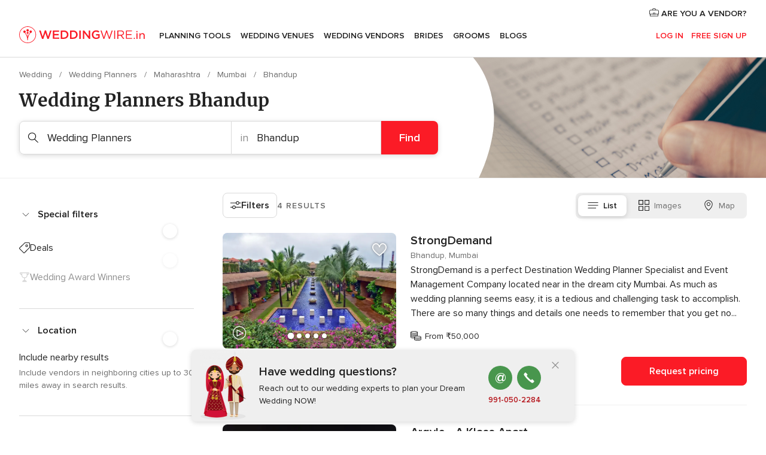

--- FILE ---
content_type: text/html; charset=UTF-8
request_url: https://www.weddingwire.in/wedding-planners/mumbai/bhandup
body_size: 38524
content:
<!DOCTYPE html>
<html lang="en-IN" prefix="og: http://ogp.me/ns#">
<head>
<meta http-equiv="Content-Type" content="text/html; charset=utf-8">
<title>The 10 Best Wedding Planners in Bhandup - Weddingwire.in</title>
<meta name="description" content="Searching for the best wedding consultants in India? Check prices and find the best wedding consultants to make sure that your day is as stress free as it can be!">
<meta name="keywords" content="Wedding Planners Bhandup, Wedding Planners in Bhandup, Wedding Planners weddings Bhandup, Wedding Planners wedding Bhandup">
<meta name="robots" content="all">
<meta name="distribution" content="global">
<meta name="rating" content="general">
<meta name="pbdate" content="23:37:22 21/01/2026">
<link rel="canonical" href="https://www.weddingwire.in/wedding-planners/mumbai/bhandup">
<link rel="alternate" href="android-app://in.co.weddings.launcher/weddingscoin/m.weddingwire.in/wedding-planners/mumbai/bhandup">
<meta name="viewport" content="width=device-width, initial-scale=1.0">
<meta name="apple-custom-itunes-app" content="app-id=1113572866">
<meta name="apple-itunes-app" content="app-id=1113572866, app-argument=https://app.appsflyer.com/id1113572866?pid=WP-iOS-IN&c=WP-IN-LANDINGS&s=in">
<meta name="google-play-app" content="app-id=in.co.weddings.launcher">
<link rel="shortcut icon" href="https://www.weddingwire.in/mobile/assets/img/favicon/favicon.png">
<meta property="fb:pages" content="629862527164085" />
<meta property="fb:app_id" content="291590991282112" />
<meta property="og:type" content="website" />
<meta property="og:title" content="Everything you need to plan your event" />
<meta property="og:description" content="Everyone wants their wedding to be the day of their dreams. WeddingWire.in helps you manage the wedding planning process and enjoy it." />
<meta property="og:image" content="https://cdn1.weddingwire.in/assets/img/directory/headings/bg_directory-hero-wedding-planners.jpg">
<meta property="og:image:secure_url" content="https://cdn1.weddingwire.in/assets/img/directory/headings/bg_directory-hero-wedding-planners.jpg">
<meta property="og:image:alt" content="Everything you need to plan your event">
<meta property="og:url" content="https://www.weddingwire.in/wedding-planners/mumbai/bhandup" />
<meta name="twitter:card" content="summary_large_image" />
<link rel="stylesheet" href="https://www.weddingwire.in/builds/desktop/css/symfnw-IN136-1-20260121-016_www_m_/WebBundleResponsiveMarketplaceListingWeddingwireIndia.css">
<script>
var internalTrackingService = internalTrackingService || {
triggerSubmit : function() {},
triggerAbandon : function() {},
loaded : false
};
</script>
<script type="text/javascript">
function getCookie (name) {var b = document.cookie.match('(^|;)\\s*' + name + '\\s*=\\s*([^;]+)'); return b ? unescape(b.pop()) : null}
function overrideOneTrustGeo () {
const otgeoCookie = getCookie('otgeo') || '';
const regexp = /^([A-Za-z]+)(?:,([A-Za-z]+))?$/g;
const matches = [...otgeoCookie.matchAll(regexp)][0];
if (matches) {
const countryCode = matches[1];
const stateCode = matches[2];
const geolocationResponse = {
countryCode
};
if (stateCode) {
geolocationResponse.stateCode = stateCode;
}
return {
geolocationResponse
};
}
}
var OneTrust = overrideOneTrustGeo() || undefined;
</script>
<span class="ot-sdk-show-settings" style="display: none"></span>
<script src="https://cdn.cookielaw.org/scripttemplates/otSDKStub.js" data-language="en-IN" data-domain-script="cf187042-de22-47c5-bb0f-dacff4a22e2a" data-ignore-ga='true' defer></script>
<script>var isCountryCookiesActiveByDefault=true,CONSENT_ANALYTICS_GROUP="C0002",CONSENT_PERSONALIZATION_GROUP="C0003",CONSENT_TARGETED_ADVERTISING_GROUP="C0004",CONSENT_SOCIAL_MEDIA_GROUP="C0005",cookieConsentContent='',hideCookieConsentLayer= '', OptanonAlertBoxClosed='';hideCookieConsentLayer=getCookie('hideCookieConsentLayer');OptanonAlertBoxClosed=getCookie('OptanonAlertBoxClosed');if(hideCookieConsentLayer==="1"||Boolean(OptanonAlertBoxClosed)){cookieConsentContent=queryStringToJSON(getCookie('OptanonConsent')||'');}function getCookie(e){var o=document.cookie.match("(^|;)\\s*"+e+"\\s*=\\s*([^;]+)");return o?unescape(o.pop()):null}function queryStringToJSON(e){var o=e.split("&"),t={};return o.forEach(function(e){e=e.split("="),t[e[0]]=decodeURIComponent(e[1]||"")}),JSON.parse(JSON.stringify(t))}function isCookieGroupAllowed(e){var o=cookieConsentContent.groups;if("string"!=typeof o){if(!isCountryCookiesActiveByDefault && e===CONSENT_ANALYTICS_GROUP && getCookie('hideCookieConsentLayer')==="1"){return true}return isCountryCookiesActiveByDefault;}for(var t=o.split(","),n=0;n<t.length;n++)if(t[n].indexOf(e,0)>=0)return"1"===t[n].split(":")[1];return!1}function userHasAcceptedTheCookies(){var e=document.getElementsByTagName("body")[0],o=document.createEvent("HTMLEvents");cookieConsentContent=queryStringToJSON(getCookie("OptanonConsent")||""),!0===isCookieGroupAllowed(CONSENT_ANALYTICS_GROUP)&&(o.initEvent("analyticsCookiesHasBeenAccepted",!0,!1),e.dispatchEvent(o)),!0===isCookieGroupAllowed(CONSENT_PERSONALIZATION_GROUP)&&(o.initEvent("personalizationCookiesHasBeenAccepted",!0,!1),e.dispatchEvent(o)),!0===isCookieGroupAllowed(CONSENT_TARGETED_ADVERTISING_GROUP)&&(o.initEvent("targetedAdvertisingCookiesHasBeenAccepted",!0,!1),e.dispatchEvent(o)),!0===isCookieGroupAllowed(CONSENT_SOCIAL_MEDIA_GROUP)&&(o.initEvent("socialMediaAdvertisingCookiesHasBeenAccepted",!0,!1),e.dispatchEvent(o))}</script>
<script>
document.getElementsByTagName('body')[0].addEventListener('oneTrustLoaded', function () {
if (OneTrust.GetDomainData()?.ConsentModel?.Name === 'notice only') {
const cookiePolicyLinkSelector = document.querySelectorAll('.ot-sdk-show-settings')
cookiePolicyLinkSelector.forEach((selector) => {
selector.style.display = 'none'
})
}
})
</script>
<script>
function CMP() {
var body = document.getElementsByTagName('body')[0];
var event = document.createEvent('HTMLEvents');
var callbackIAB = (tcData, success) => {
if (success && (tcData.eventStatus === 'tcloaded' || tcData.eventStatus === 'useractioncomplete')) {
window.__tcfapi('removeEventListener', 2, () => {
}, callbackIAB);
if ((typeof window.Optanon !== "undefined" &&
!window.Optanon.GetDomainData().IsIABEnabled) ||
(tcData.gdprApplies &&
typeof window.Optanon !== "undefined" &&
window.Optanon.GetDomainData().IsIABEnabled &&
getCookie('OptanonAlertBoxClosed'))) {
userHasAcceptedTheCookies();
}
if (isCookieGroupAllowed(CONSENT_ANALYTICS_GROUP) !== true) {
event.initEvent('analyticsCookiesHasBeenDenied', true, false);
body.dispatchEvent(event);
}
if (isCookieGroupAllowed(CONSENT_TARGETED_ADVERTISING_GROUP) !== true) {
event.initEvent('targetedAdvertisingCookiesHasBeenDenied', true, false);
body.dispatchEvent(event);
}
if (tcData.gdprApplies && typeof window.Optanon !== "undefined" && window.Optanon.GetDomainData().IsIABEnabled) {
event.initEvent('IABTcDataReady', true, false);
body.dispatchEvent(event);
} else {
event.initEvent('nonIABCountryDataReady', true, false);
body.dispatchEvent(event);
}
}
}
var cnt = 0;
var consentSetInterval = setInterval(function () {
cnt += 1;
if (cnt === 600) {
userHasAcceptedTheCookies();
clearInterval(consentSetInterval);
}
if (typeof window.Optanon !== "undefined" && !window.Optanon.GetDomainData().IsIABEnabled) {
clearInterval(consentSetInterval);
userHasAcceptedTheCookies();
event.initEvent('oneTrustLoaded', true, false);
body.dispatchEvent(event);
event.initEvent('nonIABCountryDataReady', true, false);
body.dispatchEvent(event);
}
if (typeof window.__tcfapi !== "undefined") {
event.initEvent('oneTrustLoaded', true, false);
body.dispatchEvent(event);
clearInterval(consentSetInterval);
window.__tcfapi('addEventListener', 2, callbackIAB);
}
});
}
function OptanonWrapper() {
CMP();
}
</script>
</head><body>
<script>
var gtagScript = function() { var s = document.createElement("script"), el = document.getElementsByTagName("script")[0]; s.defer = true;
s.src = "https://www.googletagmanager.com/gtag/js?id=G-9Q36VS8JHM";
el.parentNode.insertBefore(s, el);}
window.dataLayer = window.dataLayer || [];
const analyticsGroupOpt = isCookieGroupAllowed(CONSENT_ANALYTICS_GROUP) === true;
const targetedAdsOpt = isCookieGroupAllowed(CONSENT_TARGETED_ADVERTISING_GROUP) === true;
const personalizationOpt = isCookieGroupAllowed(CONSENT_PERSONALIZATION_GROUP) === true;
document.getElementsByTagName('body')[0].addEventListener('targetedAdvertisingCookiesHasBeenAccepted', function () {
gtagScript();
});
if  (targetedAdsOpt || analyticsGroupOpt) {
gtagScript();
}
function gtag(){dataLayer.push(arguments);}
gtag('js', new Date());
gtag('consent', 'default', {
'analytics_storage': analyticsGroupOpt ? 'granted' : 'denied',
'ad_storage': targetedAdsOpt ? 'granted' : 'denied',
'ad_user_data': targetedAdsOpt ? 'granted' : 'denied',
'ad_user_personalization': targetedAdsOpt ? 'granted' : 'denied',
'functionality_storage': targetedAdsOpt ? 'granted' : 'denied',
'personalization_storage': personalizationOpt ? 'granted' : 'denied',
'security_storage': 'granted'
});
gtag('set', 'ads_data_redaction', !analyticsGroupOpt);
gtag('set', 'allow_ad_personalization_signals', analyticsGroupOpt);
gtag('set', 'allow_google_signals', analyticsGroupOpt);
gtag('set', 'allow_interest_groups', analyticsGroupOpt);
gtag('config', 'G-9Q36VS8JHM', { groups: 'analytics', 'send_page_view': false });
gtag('config', 'AW-922723589', { groups: 'adwords' });
</script>

<div id="app-apps-download-banner" class="branch-banner-placeholder branchBannerPlaceholder"></div>

<a class="layoutSkipMain" href="#layoutMain">Ir al contenido principal</a>
<header class="layoutHeader">
<span class="layoutHeader__hamburger app-header-menu-toggle">
<i class="svgIcon app-svg-async svgIcon__list-menu "   data-name="_common/list-menu" data-svg="https://cdn1.weddingwire.in/assets/svg/optimized/_common/list-menu.svg" data-svg-lazyload="1"></i></span>
<a class="layoutHeader__logoAnchor app-analytics-event-click"
href="https://www.weddingwire.in/">
<img src="https://www.weddingwire.in/assets/img/logos/gen_logoHeader.svg"   alt="Wedding"  width="220" height="30"   >
</a>
<nav class="layoutHeader__nav app-header-nav">
<ul class="layoutNavMenu app-header-list">
<li class="layoutNavMenu__header">
<i class="svgIcon app-svg-async svgIcon__close layoutNavMenu__itemClose app-header-menu-toggle"   data-name="_common/close" data-svg="https://cdn1.weddingwire.in/assets/svg/optimized/_common/close.svg" data-svg-lazyload="1"></i>        </li>
<li class="layoutNavMenu__item app-header-menu-item-openSection layoutNavMenu__item--my_wedding ">
<a href="https://www.weddingwire.in/my-wedding-planner"
class="layoutNavMenu__anchor app-header-menu-itemAnchor app-analytics-track-event-click "
data-tracking-section="header" data-tracking-category="Navigation" data-tracking-category-authed="1"
data-tracking-dt="tools"                >
Planning Tools                </a>
<i class="svgIcon app-svg-async svgIcon__angleRightBlood layoutNavMenu__anchorArrow"   data-name="_common/angleRightBlood" data-svg="https://cdn1.weddingwire.in/assets/svg/optimized/_common/angleRightBlood.svg" data-svg-lazyload="1"></i>
<div class="layoutNavMenuTab app-header-menu-itemDropdown">
<div class="layoutNavMenuTab__layout">
<div class="layoutNavMenuTab__header">
<i class="svgIcon app-svg-async svgIcon__angleLeftBlood layoutNavMenuTab__icon app-header-menu-item-closeSection"   data-name="_common/angleLeftBlood" data-svg="https://cdn1.weddingwire.in/assets/svg/optimized/_common/angleLeftBlood.svg" data-svg-lazyload="1"></i>    <a class="layoutNavMenuTab__title" href="https://www.weddingwire.in/my-wedding-planner">
My Wedding    </a>
<i class="svgIcon app-svg-async svgIcon__close layoutNavMenuTab__iconClose app-header-menu-toggle"   data-name="_common/close" data-svg="https://cdn1.weddingwire.in/assets/svg/optimized/_common/close.svg" data-svg-lazyload="1"></i></div>
<div class="layoutNavMenuTabMyWedding">
<div class="layoutNavMenuTabMyWeddingList">
<a class="layoutNavMenuTabMyWedding__title" href="https://www.weddingwire.in/my-wedding-planner">
Plan your unique wedding        </a>
<ul class="layoutNavMenuTabMyWeddingList__content ">
<li class="layoutNavMenuTabMyWeddingList__item layoutNavMenuTabMyWeddingList__item--viewAll">
<a href="https://www.weddingwire.in/my-wedding-planner">Show all</a>
</li>
<li class="layoutNavMenuTabMyWeddingList__item "
>
<a href="https://www.weddingwire.in/wedding-to-do-list">
<i class="svgIcon app-svg-async svgIcon__checklist layoutNavMenuTabMyWeddingList__itemIcon"   data-name="tools/categories/checklist" data-svg="https://cdn1.weddingwire.in/assets/svg/optimized/tools/categories/checklist.svg" data-svg-lazyload="1"></i>                        Checklist                    </a>
</li>
<li class="layoutNavMenuTabMyWeddingList__item "
>
<a href="https://www.weddingwire.in/wedding-guest-list">
<i class="svgIcon app-svg-async svgIcon__guests layoutNavMenuTabMyWeddingList__itemIcon"   data-name="tools/categories/guests" data-svg="https://cdn1.weddingwire.in/assets/svg/optimized/tools/categories/guests.svg" data-svg-lazyload="1"></i>                        Guests                    </a>
</li>
<li class="layoutNavMenuTabMyWeddingList__item "
>
<a href="https://www.weddingwire.in/wedding-budget-planner">
<i class="svgIcon app-svg-async svgIcon__budget layoutNavMenuTabMyWeddingList__itemIcon"   data-name="tools/categories/budget" data-svg="https://cdn1.weddingwire.in/assets/svg/optimized/tools/categories/budget.svg" data-svg-lazyload="1"></i>                        Budget                    </a>
</li>
<li class="layoutNavMenuTabMyWeddingList__item "
>
<a href="https://www.weddingwire.in/my-wedding-providers">
<i class="svgIcon app-svg-async svgIcon__vendors layoutNavMenuTabMyWeddingList__itemIcon"   data-name="tools/categories/vendors" data-svg="https://cdn1.weddingwire.in/assets/svg/optimized/tools/categories/vendors.svg" data-svg-lazyload="1"></i>                        Wedding Vendors                    </a>
</li>
<li class="layoutNavMenuTabMyWeddingList__item "
>
<a href="https://www.weddingwire.in/website/index.php?actionReferrer=8">
<i class="svgIcon app-svg-async svgIcon__website layoutNavMenuTabMyWeddingList__itemIcon"   data-name="tools/categories/website" data-svg="https://cdn1.weddingwire.in/assets/svg/optimized/tools/categories/website.svg" data-svg-lazyload="1"></i>                        Wedding website                    </a>
</li>
<li class="layoutNavMenuTabMyWeddingList__item "
>
<a href="https://www.weddingwire.in/wedding-hashtag-generator">
<i class="svgIcon app-svg-async svgIcon__hashtag-generator layoutNavMenuTabMyWeddingList__itemIcon"   data-name="tools/categories/hashtag-generator" data-svg="https://cdn1.weddingwire.in/assets/svg/optimized/tools/categories/hashtag-generator.svg" data-svg-lazyload="1"></i>                        Hashtag generator                    </a>
</li>
</ul>
</div>
<div class="layoutNavMenuTabMyWeddingBanners">
<div class="layoutNavMenuBannerBox app-header-menu-banner app-link "
data-href="https://www.weddingwire.in/app-weddings"
>
<div class="layoutNavMenuBannerBox__content">
<p class="layoutNavMenuBannerBox__title">Get the WeddingWire app</p>
<span class="layoutNavMenuBannerBox__subtitle">Plan your wedding on the go with the WeddingWire app.</span>
</div>
<img data-src="https://www.weddingwire.in/assets/img/logos/square-icon.svg"  class="lazyload layoutNavMenuBannerBox__icon" alt="App icon"  width="60" height="60"  >
</div>
<div class="layoutNavMenuBannerBox app-header-menu-banner app-link "
data-href="https://www.weddingwire.in/album-wedding-wedshoots"
>
<div class="layoutNavMenuBannerBox__content">
<a class="layoutNavMenuBannerBox__title" href="https://www.weddingwire.in/album-wedding-wedshoots">Wedshoots</a>
<span class="layoutNavMenuBannerBox__subtitle">Easily collect all of your guests' event photos in one album!</span>
</div>
<img data-src="https://www.weddingwire.in/assets/img/wedshoots/ico_wedshoots.svg"  class="lazyload layoutNavMenuBannerBox__icon" alt="WedShoots icon"  width="60" height="60"  >
</div>
</div>
</div>    </div>
</div>
</li>
<li class="layoutNavMenu__item app-header-menu-item-openSection layoutNavMenu__item--venues ">
<a href="https://www.weddingwire.in/wedding-venues"
class="layoutNavMenu__anchor app-header-menu-itemAnchor app-analytics-track-event-click "
data-tracking-section="header" data-tracking-category="Navigation" data-tracking-category-authed="1"
data-tracking-dt="venues"                >
Wedding Venues                </a>
<i class="svgIcon app-svg-async svgIcon__angleRightBlood layoutNavMenu__anchorArrow"   data-name="_common/angleRightBlood" data-svg="https://cdn1.weddingwire.in/assets/svg/optimized/_common/angleRightBlood.svg" data-svg-lazyload="1"></i>
<div class="layoutNavMenuTab app-header-menu-itemDropdown">
<div class="layoutNavMenuTab__layout">
<div class="layoutNavMenuTab__header">
<i class="svgIcon app-svg-async svgIcon__angleLeftBlood layoutNavMenuTab__icon app-header-menu-item-closeSection"   data-name="_common/angleLeftBlood" data-svg="https://cdn1.weddingwire.in/assets/svg/optimized/_common/angleLeftBlood.svg" data-svg-lazyload="1"></i>    <a class="layoutNavMenuTab__title" href="https://www.weddingwire.in/wedding-venues">
Venues    </a>
<i class="svgIcon app-svg-async svgIcon__close layoutNavMenuTab__iconClose app-header-menu-toggle"   data-name="_common/close" data-svg="https://cdn1.weddingwire.in/assets/svg/optimized/_common/close.svg" data-svg-lazyload="1"></i></div>
<div class="layoutNavMenuTabVenues">
<div class="layoutNavMenuTabVenues__categories">
<div class="layoutNavMenuTabVenuesList">
<a class="layoutNavMenuTabVenues__title"
href="https://www.weddingwire.in/wedding-venues">
Wedding Venues            </a>
<ul class="layoutNavMenuTabVenuesList__content">
<li class="layoutNavMenuTabVenuesList__item layoutNavMenuTabVenuesList__item--viewAll">
<a href="https://www.weddingwire.in/wedding-venues">Show all</a>
</li>
<li class="layoutNavMenuTabVenuesList__item">
<a href="https://www.weddingwire.in/banquet-halls">
Banquet Halls                        </a>
</li>
<li class="layoutNavMenuTabVenuesList__item">
<a href="https://www.weddingwire.in/hotels">
Hotels                        </a>
</li>
<li class="layoutNavMenuTabVenuesList__item">
<a href="https://www.weddingwire.in/marriage-garden">
Marriage Garden                        </a>
</li>
<li class="layoutNavMenuTabVenuesList__item">
<a href="https://www.weddingwire.in/kalyana-mandapams">
Kalyana Mandapams                        </a>
</li>
<li class="layoutNavMenuTabVenuesList__item">
<a href="https://www.weddingwire.in/wedding-resorts">
Wedding Resorts                        </a>
</li>
<li class="layoutNavMenuTabVenuesList__item">
<a href="https://www.weddingwire.in/wedding-lawns-farmhouses">
Wedding Lawns Farmhouses                        </a>
</li>
<li class="layoutNavMenuTabVenuesList__item layoutNavMenuTabVenuesList__item--highlight">
<a href="https://www.weddingwire.in/promotions/wedding-venues">
Promotions                        </a>
</li>
</ul>
</div>
</div>
<div class="layoutNavMenuTabVenuesBanners">
<div class="layoutNavMenuBannerBox app-header-menu-banner app-link app-analytics-track-event-click"
data-href="https://www.weddingwire.in/destination-wedding"
data-tracking-section=header_venues                      data-tracking-category=Navigation                      data-tracking-dt=destination_weddings         >
<div class="layoutNavMenuBannerBox__content">
<p class="layoutNavMenuBannerBox__title">Destination weddings</p>
<span class="layoutNavMenuBannerBox__subtitle">Easily plan your international wedding.</span>
</div>
<img class="svgIcon svgIcon__plane_destination layoutNavMenuBannerBox__icon lazyload" data-src="https://cdn1.weddingwire.in/assets/svg/original/illustration/plane_destination.svg"  alt="illustration plane destination" width="56" height="56" >    </div>
</div>
</div>
</div>
</div>
</li>
<li class="layoutNavMenu__item app-header-menu-item-openSection layoutNavMenu__item--vendors ">
<a href="https://www.weddingwire.in/wedding-vendors"
class="layoutNavMenu__anchor app-header-menu-itemAnchor app-analytics-track-event-click "
data-tracking-section="header" data-tracking-category="Navigation" data-tracking-category-authed="1"
data-tracking-dt="vendors"                >
Wedding Vendors                </a>
<i class="svgIcon app-svg-async svgIcon__angleRightBlood layoutNavMenu__anchorArrow"   data-name="_common/angleRightBlood" data-svg="https://cdn1.weddingwire.in/assets/svg/optimized/_common/angleRightBlood.svg" data-svg-lazyload="1"></i>
<div class="layoutNavMenuTab app-header-menu-itemDropdown">
<div class="layoutNavMenuTab__layout">
<div class="layoutNavMenuTab__header">
<i class="svgIcon app-svg-async svgIcon__angleLeftBlood layoutNavMenuTab__icon app-header-menu-item-closeSection"   data-name="_common/angleLeftBlood" data-svg="https://cdn1.weddingwire.in/assets/svg/optimized/_common/angleLeftBlood.svg" data-svg-lazyload="1"></i>    <a class="layoutNavMenuTab__title" href="https://www.weddingwire.in/wedding-vendors">
Vendors    </a>
<i class="svgIcon app-svg-async svgIcon__close layoutNavMenuTab__iconClose app-header-menu-toggle"   data-name="_common/close" data-svg="https://cdn1.weddingwire.in/assets/svg/optimized/_common/close.svg" data-svg-lazyload="1"></i></div>
<div class="layoutNavMenuTabVendors">
<div class="layoutNavMenuTabVendors__content">
<div class="layoutNavMenuTabVendorsList">
<a class="layoutNavMenuTabVendors__title" href="https://www.weddingwire.in/wedding-vendors">
Start hiring your vendors            </a>
<ul class="layoutNavMenuTabVendorsList__content">
<li class="layoutNavMenuTabVendorsList__item layoutNavMenuTabVendorsList__item--viewAll">
<a href="https://www.weddingwire.in/wedding-vendors">Show all</a>
</li>
<li class="layoutNavMenuTabVendorsList__item">
<i class="svgIcon app-svg-async svgIcon__categPhoto layoutNavMenuTabVendorsList__itemIcon"   data-name="vendors/categories/categPhoto" data-svg="https://cdn1.weddingwire.in/assets/svg/optimized/vendors/categories/categPhoto.svg" data-svg-lazyload="1"></i>                        <a href="https://www.weddingwire.in/wedding-photographers">
Wedding Photographers                        </a>
</li>
<li class="layoutNavMenuTabVendorsList__item">
<i class="svgIcon app-svg-async svgIcon__categVideo layoutNavMenuTabVendorsList__itemIcon"   data-name="vendors/categories/categVideo" data-svg="https://cdn1.weddingwire.in/assets/svg/optimized/vendors/categories/categVideo.svg" data-svg-lazyload="1"></i>                        <a href="https://www.weddingwire.in/wedding-videography">
Wedding Videography                        </a>
</li>
<li class="layoutNavMenuTabVendorsList__item">
<i class="svgIcon app-svg-async svgIcon__categMusic layoutNavMenuTabVendorsList__itemIcon"   data-name="vendors/categories/categMusic" data-svg="https://cdn1.weddingwire.in/assets/svg/optimized/vendors/categories/categMusic.svg" data-svg-lazyload="1"></i>                        <a href="https://www.weddingwire.in/wedding-music">
Wedding Music                        </a>
</li>
<li class="layoutNavMenuTabVendorsList__item">
<i class="svgIcon app-svg-async svgIcon__categCatering layoutNavMenuTabVendorsList__itemIcon"   data-name="vendors/categories/categCatering" data-svg="https://cdn1.weddingwire.in/assets/svg/optimized/vendors/categories/categCatering.svg" data-svg-lazyload="1"></i>                        <a href="https://www.weddingwire.in/caterers">
Caterers                        </a>
</li>
<li class="layoutNavMenuTabVendorsList__item">
<i class="svgIcon app-svg-async svgIcon__categTransport layoutNavMenuTabVendorsList__itemIcon"   data-name="vendors/categories/categTransport" data-svg="https://cdn1.weddingwire.in/assets/svg/optimized/vendors/categories/categTransport.svg" data-svg-lazyload="1"></i>                        <a href="https://www.weddingwire.in/wedding-transportation">
Wedding Transportation                        </a>
</li>
<li class="layoutNavMenuTabVendorsList__item">
<i class="svgIcon app-svg-async svgIcon__categInvite layoutNavMenuTabVendorsList__itemIcon"   data-name="vendors/categories/categInvite" data-svg="https://cdn1.weddingwire.in/assets/svg/optimized/vendors/categories/categInvite.svg" data-svg-lazyload="1"></i>                        <a href="https://www.weddingwire.in/wedding-invitations">
Wedding Invitations                        </a>
</li>
<li class="layoutNavMenuTabVendorsList__item">
<i class="svgIcon app-svg-async svgIcon__categGift layoutNavMenuTabVendorsList__itemIcon"   data-name="vendors/categories/categGift" data-svg="https://cdn1.weddingwire.in/assets/svg/optimized/vendors/categories/categGift.svg" data-svg-lazyload="1"></i>                        <a href="https://www.weddingwire.in/wedding-gifts">
Wedding Gifts                        </a>
</li>
<li class="layoutNavMenuTabVendorsList__item">
<i class="svgIcon app-svg-async svgIcon__categFlower layoutNavMenuTabVendorsList__itemIcon"   data-name="vendors/categories/categFlower" data-svg="https://cdn1.weddingwire.in/assets/svg/optimized/vendors/categories/categFlower.svg" data-svg-lazyload="1"></i>                        <a href="https://www.weddingwire.in/florists">
Florists                        </a>
</li>
<li class="layoutNavMenuTabVendorsList__item">
<i class="svgIcon app-svg-async svgIcon__categPlanner layoutNavMenuTabVendorsList__itemIcon"   data-name="vendors/categories/categPlanner" data-svg="https://cdn1.weddingwire.in/assets/svg/optimized/vendors/categories/categPlanner.svg" data-svg-lazyload="1"></i>                        <a href="https://www.weddingwire.in/wedding-planners">
Wedding Planners                        </a>
</li>
</ul>
</div>
<div class="layoutNavMenuTabVendorsListOthers">
<p class="layoutNavMenuTabVendorsListOthers__subtitle">Complete your wedding team</p>
<ul class="layoutNavMenuTabVendorsListOthers__container">
<li class="layoutNavMenuTabVendorsListOthers__item">
<a href="https://www.weddingwire.in/wedding-choreographers">
Wedding Choreographers                        </a>
</li>
<li class="layoutNavMenuTabVendorsListOthers__item">
<a href="https://www.weddingwire.in/photobooth">
Photobooth                        </a>
</li>
<li class="layoutNavMenuTabVendorsListOthers__item">
<a href="https://www.weddingwire.in/wedding-dj">
Wedding DJ                        </a>
</li>
<li class="layoutNavMenuTabVendorsListOthers__item">
<a href="https://www.weddingwire.in/wedding-cakes">
Wedding Cakes                        </a>
</li>
<li class="layoutNavMenuTabVendorsListOthers__item">
<a href="https://www.weddingwire.in/wedding-decorators">
Wedding Decorators                        </a>
</li>
<li class="layoutNavMenuTabVendorsListOthers__item">
<a href="https://www.weddingwire.in/party-places">
Party Places                        </a>
</li>
<li class="layoutNavMenuTabVendorsListOthers__item">
<a href="https://www.weddingwire.in/honeymoon">
Honeymoon                        </a>
</li>
<li class="layoutNavMenuTabVendorsListOthers__item">
<a href="https://www.weddingwire.in/wedding-entertainment">
Wedding Entertainment                        </a>
</li>
<li class="layoutNavMenuTabVendorsListOthers__item">
<a href="https://www.weddingwire.in/tent-house">
Tent House                        </a>
</li>
<li class="layoutNavMenuTabVendorsListOthers__deals">
<a href="https://www.weddingwire.in/promotions/wedding-vendors">
Promotions                        </a>
</li>
</ul>
</div>
</div>
<div class="layoutNavMenuTabVendorsBanners">
<div class="layoutNavMenuBannerBox app-header-menu-banner app-link app-analytics-track-event-click"
data-href="https://www.weddingwire.in/destination-wedding"
data-tracking-section=header_vendors                      data-tracking-category=Navigation                      data-tracking-dt=destination_weddings         >
<div class="layoutNavMenuBannerBox__content">
<p class="layoutNavMenuBannerBox__title">Destination weddings</p>
<span class="layoutNavMenuBannerBox__subtitle">Easily plan your international wedding.</span>
</div>
<img class="svgIcon svgIcon__plane_destination layoutNavMenuBannerBox__icon lazyload" data-src="https://cdn1.weddingwire.in/assets/svg/original/illustration/plane_destination.svg"  alt="illustration plane destination" width="56" height="56" >    </div>
</div>
<div class="layoutNavMenuTabVendorsOtherTabs">
<div class="layoutNavMenuTabVendorsBride">
<p class="layoutNavMenuTabVendorsOtherTabs__subtitle">Brides</p>
<ul class="layoutNavMenuTabVendorsOtherTabsList">
<li class="layoutNavMenuTabVendorsOtherTabsList__item">
<a href="https://www.weddingwire.in/mehndi-artists">
Mehndi Artists                                </a>
</li>
<li class="layoutNavMenuTabVendorsOtherTabsList__item">
<a href="https://www.weddingwire.in/bridal-makeup-artists">
Bridal Makeup Artists                                </a>
</li>
<li class="layoutNavMenuTabVendorsOtherTabsList__item">
<a href="https://www.weddingwire.in/makeup-salon">
Makeup Salon                                </a>
</li>
<li class="layoutNavMenuTabVendorsOtherTabsList__item">
<a href="https://www.weddingwire.in/bridal-jewellery">
Bridal Jewellery                                </a>
</li>
<li class="layoutNavMenuTabVendorsOtherTabsList__item">
<a href="https://www.weddingwire.in/bridal-lehenga">
Bridal Lehenga                                </a>
</li>
<li class="layoutNavMenuTabVendorsOtherTabsList__item">
<a href="https://www.weddingwire.in/trousseau-packing">
Trousseau Packing                                </a>
</li>
<li class="layoutNavMenuTabVendorsOtherTabsList__item layoutNavMenuTabVendorsOtherTabsList__item--deals">
<a href="https://www.weddingwire.in/promotions/brides">
Promotions                            </a>
</li>
</ul>
</div>
<div class="layoutNavMenuTabVendorsGrooms">
<p class="layoutNavMenuTabVendorsOtherTabs__subtitle">Grooms</p>
<ul class="layoutNavMenuTabVendorsOtherTabsList">
<li class="layoutNavMenuTabVendorsOtherTabsList__item">
<a href="https://www.weddingwire.in/sherwani">
Sherwani                                </a>
</li>
<li class="layoutNavMenuTabVendorsOtherTabsList__item layoutNavMenuTabVendorsOtherTabsList__item--deals">
<a href="https://www.weddingwire.in/promotions/grooms">
Promotions                            </a>
</li>
</ul>
</div>
</div>
</div>    </div>
</div>
</li>
<li class="layoutNavMenu__item app-header-menu-item-openSection layoutNavMenu__item--brides ">
<a href="https://www.weddingwire.in/brides"
class="layoutNavMenu__anchor app-header-menu-itemAnchor app-analytics-track-event-click "
data-tracking-section="header" data-tracking-category="Navigation" data-tracking-category-authed="1"
>
Brides                </a>
<i class="svgIcon app-svg-async svgIcon__angleRightBlood layoutNavMenu__anchorArrow"   data-name="_common/angleRightBlood" data-svg="https://cdn1.weddingwire.in/assets/svg/optimized/_common/angleRightBlood.svg" data-svg-lazyload="1"></i>
<div class="layoutNavMenuTab app-header-menu-itemDropdown">
<div class="layoutNavMenuTab__layout">
<div class="layoutNavMenuTab__header">
<i class="svgIcon app-svg-async svgIcon__angleLeftBlood layoutNavMenuTab__icon app-header-menu-item-closeSection"   data-name="_common/angleLeftBlood" data-svg="https://cdn1.weddingwire.in/assets/svg/optimized/_common/angleLeftBlood.svg" data-svg-lazyload="1"></i>    <a class="layoutNavMenuTab__title" href="https://www.weddingwire.in/brides">
Brides    </a>
<i class="svgIcon app-svg-async svgIcon__close layoutNavMenuTab__iconClose app-header-menu-toggle"   data-name="_common/close" data-svg="https://cdn1.weddingwire.in/assets/svg/optimized/_common/close.svg" data-svg-lazyload="1"></i></div>
<div class="layoutNavMenuTabBridesGrooms">
<div class="layoutNavMenuTabBridesGroomsList">
<a class="layoutNavMenuTabBridesGrooms__title" href="https://www.weddingwire.in/brides">
Brides        </a>
<ul class="layoutNavMenuTabBridesGroomsList__content">
<li class="layoutNavMenuTabBridesGroomsList__item layoutNavMenuTabBridesGroomsList__item--viewAll">
<a href="https://www.weddingwire.in/brides">Show all</a>
</li>
<li class="layoutNavMenuTabBridesGroomsList__item">
<a href="https://www.weddingwire.in/mehndi-artists">
Mehndi Artists                    </a>
</li>
<li class="layoutNavMenuTabBridesGroomsList__item">
<a href="https://www.weddingwire.in/bridal-makeup-artists">
Bridal Makeup Artists                    </a>
</li>
<li class="layoutNavMenuTabBridesGroomsList__item">
<a href="https://www.weddingwire.in/makeup-salon">
Makeup Salon                    </a>
</li>
<li class="layoutNavMenuTabBridesGroomsList__item">
<a href="https://www.weddingwire.in/bridal-jewellery">
Bridal Jewellery                    </a>
</li>
<li class="layoutNavMenuTabBridesGroomsList__item">
<a href="https://www.weddingwire.in/bridal-lehenga">
Bridal Lehenga                    </a>
</li>
<li class="layoutNavMenuTabBridesGroomsList__item">
<a href="https://www.weddingwire.in/trousseau-packing">
Trousseau Packing                    </a>
</li>
<li class="layoutNavMenuTabBridesGroomsList__item layoutNavMenuTabBridesGroomsList__item--highlight">
<a href="https://www.weddingwire.in/promotions/brides">
Promotions                </a>
</li>
</ul>
</div>
</div>    </div>
</div>
</li>
<li class="layoutNavMenu__item app-header-menu-item-openSection layoutNavMenu__item--grooms ">
<a href="https://www.weddingwire.in/grooms"
class="layoutNavMenu__anchor app-header-menu-itemAnchor app-analytics-track-event-click "
data-tracking-section="header" data-tracking-category="Navigation" data-tracking-category-authed="1"
>
Grooms                </a>
<i class="svgIcon app-svg-async svgIcon__angleRightBlood layoutNavMenu__anchorArrow"   data-name="_common/angleRightBlood" data-svg="https://cdn1.weddingwire.in/assets/svg/optimized/_common/angleRightBlood.svg" data-svg-lazyload="1"></i>
<div class="layoutNavMenuTab app-header-menu-itemDropdown">
<div class="layoutNavMenuTab__layout">
<div class="layoutNavMenuTab__header">
<i class="svgIcon app-svg-async svgIcon__angleLeftBlood layoutNavMenuTab__icon app-header-menu-item-closeSection"   data-name="_common/angleLeftBlood" data-svg="https://cdn1.weddingwire.in/assets/svg/optimized/_common/angleLeftBlood.svg" data-svg-lazyload="1"></i>    <a class="layoutNavMenuTab__title" href="https://www.weddingwire.in/grooms">
Grooms    </a>
<i class="svgIcon app-svg-async svgIcon__close layoutNavMenuTab__iconClose app-header-menu-toggle"   data-name="_common/close" data-svg="https://cdn1.weddingwire.in/assets/svg/optimized/_common/close.svg" data-svg-lazyload="1"></i></div>
<div class="layoutNavMenuTabBridesGrooms">
<div class="layoutNavMenuTabBridesGroomsList">
<a class="layoutNavMenuTabBridesGrooms__title" href="https://www.weddingwire.in/grooms">
Grooms        </a>
<ul class="layoutNavMenuTabBridesGroomsList__content">
<li class="layoutNavMenuTabBridesGroomsList__item layoutNavMenuTabBridesGroomsList__item--viewAll">
<a href="https://www.weddingwire.in/grooms">Show all</a>
</li>
<li class="layoutNavMenuTabBridesGroomsList__item">
<a href="https://www.weddingwire.in/sherwani">
Sherwani                    </a>
</li>
<li class="layoutNavMenuTabBridesGroomsList__item layoutNavMenuTabBridesGroomsList__item--highlight">
<a href="https://www.weddingwire.in/promotions/grooms">
Promotions                </a>
</li>
</ul>
</div>
</div>    </div>
</div>
</li>
<li class="layoutNavMenu__item app-header-menu-item-openSection layoutNavMenu__item--articles ">
<a href="https://www.weddingwire.in/wedding-tips"
class="layoutNavMenu__anchor app-header-menu-itemAnchor app-analytics-track-event-click "
data-tracking-section="header" data-tracking-category="Navigation" data-tracking-category-authed="1"
data-tracking-dt="ideas"                >
Blogs                </a>
<i class="svgIcon app-svg-async svgIcon__angleRightBlood layoutNavMenu__anchorArrow"   data-name="_common/angleRightBlood" data-svg="https://cdn1.weddingwire.in/assets/svg/optimized/_common/angleRightBlood.svg" data-svg-lazyload="1"></i>
<div class="layoutNavMenuTab app-header-menu-itemDropdown">
<div class="layoutNavMenuTab__layout">
<div class="layoutNavMenuTab__header">
<i class="svgIcon app-svg-async svgIcon__angleLeftBlood layoutNavMenuTab__icon app-header-menu-item-closeSection"   data-name="_common/angleLeftBlood" data-svg="https://cdn1.weddingwire.in/assets/svg/optimized/_common/angleLeftBlood.svg" data-svg-lazyload="1"></i>    <a class="layoutNavMenuTab__title" href="https://www.weddingwire.in/wedding-tips">
Wedding ideas    </a>
<i class="svgIcon app-svg-async svgIcon__close layoutNavMenuTab__iconClose app-header-menu-toggle"   data-name="_common/close" data-svg="https://cdn1.weddingwire.in/assets/svg/optimized/_common/close.svg" data-svg-lazyload="1"></i></div>
<div class="layoutNavMenuTabArticles">
<div class="layoutNavMenuTabArticlesList">
<a class="layoutNavMenuTabArticles__title" href="https://www.weddingwire.in/wedding-tips">
Wedding inspiration and ideas        </a>
<ul class="layoutNavMenuTabArticlesList__content">
<li class="layoutNavMenuTabArticlesList__item layoutNavMenuTabArticlesList__item--viewAll">
<a href="https://www.weddingwire.in/wedding-tips">Show all</a>
</li>
<li class="layoutNavMenuTabArticlesList__item">
<a href="https://www.weddingwire.in/wedding-tips/before-the-wedding--t1">
Before the wedding                    </a>
</li>
<li class="layoutNavMenuTabArticlesList__item">
<a href="https://www.weddingwire.in/wedding-tips/the-wedding-ceremony--t2">
The wedding ceremony                    </a>
</li>
<li class="layoutNavMenuTabArticlesList__item">
<a href="https://www.weddingwire.in/wedding-tips/the-wedding-banquet--t5">
The wedding banquet                    </a>
</li>
<li class="layoutNavMenuTabArticlesList__item">
<a href="https://www.weddingwire.in/wedding-tips/the-services-for-your-wedding--t4">
The services for your wedding                    </a>
</li>
<li class="layoutNavMenuTabArticlesList__item">
<a href="https://www.weddingwire.in/wedding-tips/wedding-fashion--t7">
Wedding fashion                    </a>
</li>
<li class="layoutNavMenuTabArticlesList__item">
<a href="https://www.weddingwire.in/wedding-tips/health-and-beauty--t6">
Health and beauty                    </a>
</li>
<li class="layoutNavMenuTabArticlesList__item">
<a href="https://www.weddingwire.in/wedding-tips/honeymoon--t8">
Honeymoon                    </a>
</li>
<li class="layoutNavMenuTabArticlesList__item">
<a href="https://www.weddingwire.in/wedding-tips/after-the-wedding--t10">
After the wedding                    </a>
</li>
<li class="layoutNavMenuTabArticlesList__item">
<a href="https://www.weddingwire.in/wedding-tips/the-wedding-reception--t3">
The wedding reception                    </a>
</li>
</ul>
</div>
<div class="layoutNavMenuTabArticlesBanners">
<div class="layoutNavMenuTabArticlesBannersItem app-header-menu-banner app-link"
data-href="https://www.weddingwire.in/real-weddings">
<figure class="layoutNavMenuTabArticlesBannersItem__figure">
<img data-src="https://www.weddingwire.in/assets/img/components/header/tabs/realweddings_banner.jpg" data-srcset="https://www.weddingwire.in/assets/img/components/header/tabs/realweddings_banner@2x.jpg 2x" class="lazyload layoutNavMenuTabArticlesBannersItem__image" alt="Real Weddings"  width="304" height="90"  >
<figcaption class="layoutNavMenuTabArticlesBannersItem__content">
<a href="https://www.weddingwire.in/real-weddings"
title="Real Weddings"
class="layoutNavMenuTabArticlesBannersItem__title">Real Weddings</a>
<p class="layoutNavMenuTabArticlesBannersItem__description">
Find wedding inspiration that fits your style with photos from real couples.            </p>
</figcaption>
</figure>
</div>
</div>
</div>    </div>
</div>
</li>
<li class="layoutNavMenu__item app-header-menu-item-openSection layoutNavMenu__item--community ">
<a href="https://community.weddingwire.in/"
class="layoutNavMenu__anchor app-header-menu-itemAnchor app-analytics-track-event-click "
data-tracking-section="header" data-tracking-category="Navigation" data-tracking-category-authed="1"
data-tracking-dt="community"                >
Community                </a>
<i class="svgIcon app-svg-async svgIcon__angleRightBlood layoutNavMenu__anchorArrow"   data-name="_common/angleRightBlood" data-svg="https://cdn1.weddingwire.in/assets/svg/optimized/_common/angleRightBlood.svg" data-svg-lazyload="1"></i>
<div class="layoutNavMenuTab app-header-menu-itemDropdown">
<div class="layoutNavMenuTab__layout">
<div class="layoutNavMenuTab__header">
<i class="svgIcon app-svg-async svgIcon__angleLeftBlood layoutNavMenuTab__icon app-header-menu-item-closeSection"   data-name="_common/angleLeftBlood" data-svg="https://cdn1.weddingwire.in/assets/svg/optimized/_common/angleLeftBlood.svg" data-svg-lazyload="1"></i>    <a class="layoutNavMenuTab__title" href="https://community.weddingwire.in/">
Community    </a>
<i class="svgIcon app-svg-async svgIcon__close layoutNavMenuTab__iconClose app-header-menu-toggle"   data-name="_common/close" data-svg="https://cdn1.weddingwire.in/assets/svg/optimized/_common/close.svg" data-svg-lazyload="1"></i></div>
<div class="layoutNavMenuTabCommunity">
<div class="layoutNavMenuTabCommunityList">
<a class="layoutNavMenuTabCommunity__title" href="https://community.weddingwire.in/">
Community        </a>
<ul class="layoutNavMenuTabCommunityList__content">
<li class="layoutNavMenuTabCommunityList__item layoutNavMenuTabCommunityList__item--viewAll">
<a href="https://community.weddingwire.in/">Show all</a>
</li>
<li class="layoutNavMenuTabCommunityList__item">
<a href="https://community.weddingwire.in/community/gifts-and-favors">
Gifts and Favours                    </a>
</li>
<li class="layoutNavMenuTabCommunityList__item">
<a href="https://community.weddingwire.in/community/invites-and-stationery">
Invites and Stationery                    </a>
</li>
<li class="layoutNavMenuTabCommunityList__item">
<a href="https://community.weddingwire.in/community/fitness-and-health">
Fitness and Health                    </a>
</li>
<li class="layoutNavMenuTabCommunityList__item">
<a href="https://community.weddingwire.in/community/bachelor-and-bachelorette-fun">
Bachelor & Bachelorette Fun                    </a>
</li>
<li class="layoutNavMenuTabCommunityList__item">
<a href="https://community.weddingwire.in/community/wedding-fashion">
Wedding Fashion                    </a>
</li>
<li class="layoutNavMenuTabCommunityList__item">
<a href="https://community.weddingwire.in/community/beauty-hair-makeup">
Beauty, Hair & Makeup                    </a>
</li>
<li class="layoutNavMenuTabCommunityList__item">
<a href="https://community.weddingwire.in/community/traditions-and-ceremonies">
Traditions & Ceremonies                    </a>
</li>
<li class="layoutNavMenuTabCommunityList__item">
<a href="https://community.weddingwire.in/community/honeymoon">
Honeymoon                    </a>
</li>
<li class="layoutNavMenuTabCommunityList__item">
<a href="https://community.weddingwire.in/community/trending-weddings">
Trending Weddings                    </a>
</li>
<li class="layoutNavMenuTabCommunityList__item">
<a href="https://community.weddingwire.in/community/plan-wedding">
Plan a Wedding                    </a>
</li>
<li class="layoutNavMenuTabCommunityList__item">
<a href="https://community.weddingwire.in/community/weddingwire-tech-support">
WeddingWire Tech Support                    </a>
</li>
<li class="layoutNavMenuTabCommunityList__item">
<a href="https://community.weddingwire.in/community/pre-wedding-functions">
Pre-Wedding Functions                    </a>
</li>
<li class="layoutNavMenuTabCommunityList__item">
<a href="https://community.weddingwire.in/community/do-it-yourself">
Do It Yourself                    </a>
</li>
<li class="layoutNavMenuTabCommunityList__item">
<a href="https://community.weddingwire.in/community/married-life">
Married Life                    </a>
</li>
<li class="layoutNavMenuTabCommunityList__item">
<a href="https://community.weddingwire.in/community/wedding-trivia">
Wedding Trivia                    </a>
</li>
<li class="layoutNavMenuTabCommunityList__item">
<a href="https://community.weddingwire.in/community/community-conversations">
Community Conversations                    </a>
</li>
<li class="layoutNavMenuTabCommunityList__item">
<a href="https://community.weddingwire.in/community-region">
Groups by City                    </a>
</li>
</ul>
</div>
<div class="layoutNavMenuTabCommunityLast">
<p class="layoutNavMenuTabCommunityLast__subtitle app-header-menu-community app-link"
role="link"
tabindex="0" data-href="https://community.weddingwire.in/">View the latest</p>
<ul class="layoutNavMenuTabCommunityLast__list">
<li>
<a href="https://community.weddingwire.in/">
Discussions                    </a>
</li>
<li>
<a href="https://community.weddingwire.in/photos">
Photos                    </a>
</li>
<li>
<a href="https://community.weddingwire.in/videos">
Videos                    </a>
</li>
<li>
<a href="https://community.weddingwire.in/members">
Members                    </a>
</li>
</ul>
</div>
</div>    </div>
</div>
</li>
<li class="layoutNavMenu__itemFooter">
<a class="layoutNavMenu__anchorFooter" rel="nofollow" href="https://wedshootsapp.onelink.me/2833772549?pid=WP-Android-IN&amp;c=WP-IN-MOBILE&amp;af_dp=wedshoots%3A%2F%2F">WedShoots</a>
</li>
<li class="layoutNavMenu__itemFooter">
<a class="layoutNavMenu__anchorFooter" rel="nofollow" href="https://weddingplanner.onelink.me/c5Pd?pid=WP-Android-IN&amp;c=WP-IN-MOBILE&amp;af_dp=weddingscoin%3A%2F%2F">Get the WeddingWire app</a>
</li>
<li class="layoutNavMenu__itemFooter layoutNavMenu__itemFooter--bordered">
<a class="layoutNavMenu__anchorFooter" href="https://www.weddingwire.in/emp-Acceso.php" rel="nofollow">
Business login            </a>
</li>
</ul>
</nav>
<div class="layoutHeader__overlay app-header-menu-toggle app-header-menu-overlay"></div>
<div class="layoutHeader__authArea app-header-auth-area">
<a href="https://www.weddingwire.in/users-login.php" class="layoutHeader__authNoLoggedAreaMobile" title="User login">
<i class="svgIcon app-svg-async svgIcon__user "   data-name="_common/user" data-svg="https://cdn1.weddingwire.in/assets/svg/optimized/_common/user.svg" data-svg-lazyload="1"></i>    </a>
<div class="layoutHeader__authNoLoggedArea app-header-auth-area">
<a class="layoutHeader__vendorAuth"
rel="nofollow"
href="https://www.weddingwire.in/emp-Acceso.php">
<i class="svgIcon app-svg-async svgIcon__briefcase layoutHeader__vendorAuthIcon"   data-name="vendors/briefcase" data-svg="https://cdn1.weddingwire.in/assets/svg/optimized/vendors/briefcase.svg" data-svg-lazyload="1"></i>    ARE YOU A VENDOR?</a>
<ul class="layoutNavMenuAuth">
<li class="layoutNavMenuAuth__item">
<a href="https://www.weddingwire.in/users-login.php"
class="layoutNavMenuAuth__anchor">Log In</a>
</li>
<li class="layoutNavMenuAuth__item">
<a href="https://www.weddingwire.in/users-signup.php"
class="layoutNavMenuAuth__anchor">Free sign up</a>
</li>
</ul>    </div>
</div>
</header>
<main id="layoutMain" class="layoutMain">

<nav class="breadcrumb app-breadcrumb   breadcrumb--main ">
<ul class="breadcrumb__list">
<li>
<a  href="https://www.weddingwire.in/">
Wedding                    </a>
</li>
<li>
<a  href="https://www.weddingwire.in/wedding-planners">
Wedding Planners                    </a>
</li>
<li>
<a  href="https://www.weddingwire.in/wedding-planners/maharashtra">
Maharashtra                    </a>
</li>
<li>
<a  href="https://www.weddingwire.in/wedding-planners/mumbai">
Mumbai                    </a>
</li>
<li>
Bhandup                            </li>
</ul>
</nav>
<article class="listing listing--listViewExperiment  app-listing">
<div class="app-features-container hidden"
data-multi-category-vendor-recommended=""
data-is-vendor-listing="1"
data-is-vendor-view-enabled="1"
data-is-lead-form-validation-enabled="0"
></div>
<style>
.listingHeading:before { background-image: url(/assets/svg/source/vendors/heading-mask.svg ), url( /assets/img/directory/headings/bg_directory-hero-wedding-planners.jpg ) ;}
</style>
<header class="listingHeading app-heading
listingHeading__nearByListing">
<h1 class="listingHeading__title">Wedding Planners Bhandup</h1>
<div class="listingHeading__searcher app-searcher-tracking">
<form class="searcherOpenModal app-searcher-modal suggestCategory         app-smart-searcher    "
method="get"
role="search"
action="https://www.weddingwire.in/busc.php">
<input type="hidden" name="id_grupo" value="2">
<input type="hidden" name="id_sector" value="28">
<input type="hidden" name="id_region" value="9657">
<input type="hidden" name="id_provincia" value="10010749">
<input type="hidden" name="id_poblacion" value="10073709">
<input type="hidden" name="id_geozona" value="">
<input type="hidden" name="geoloc" value="0">
<input type="hidden" name="lat">
<input type="hidden" name="long">
<input type="hidden" name="isBrowseByImagesEnabled" value="">
<input type="hidden" name="keyword" value="">
<input type="hidden" name="faqs[]" value="">
<input type="hidden" name="capacityRange[]" value="">
<i class="svgIcon app-svg-async svgIcon__search searcherOpenModal__icon"   data-name="_common/search" data-svg="https://cdn1.weddingwire.in/assets/svg/optimized/_common/search.svg" data-svg-lazyload="1"></i>        <div class="searcherOpenModal__inputsContainer app-searcher-inputs-container">
<div class="searcherOpenModal__category app-filter-searcher-input">
<input type="hidden"
name="txtStrSearch"
value="Wedding Planners"
data-last-value="Wedding Planners"
/>
<span class="searcherOpenModal__input  app-searcher-category-input-tracking app-searcher-category-input"
data-last-value="Wedding Planners"
>Wedding Planners</span>
</div>
<div class="searcherOpenModal__location app-searcher-location-input">
<input type="hidden"
name="txtLocSearch"
data-last-value="Bhandup"
value="Bhandup"
/>
<span class="searcherOpenModal__input  app-searcher-location-input-tracking" data-last-value="Bhandup">
Bhandup            </span>
</div>
</div>
</form>                <form class="searcher app-searcher suggestCategory
app-smart-searcher     app-searcher-simplification"
method="get"
role="search"
action="https://www.weddingwire.in/busc.php">
<input type="hidden" name="id_grupo" value="2">
<input type="hidden" name="id_sector" value="28">
<input type="hidden" name="id_region" value="9657">
<input type="hidden" name="id_provincia" value="10010749">
<input type="hidden" name="id_poblacion" value="10073709">
<input type="hidden" name="id_geozona" value="">
<input type="hidden" name="geoloc" value="0">
<input type="hidden" name="latitude">
<input type="hidden" name="longitude">
<input type="hidden" name="isBrowseByImagesEnabled" value="">
<input type="hidden" name="keyword" value="">
<input type="hidden" name="faqs[]" value="">
<input type="hidden" name="capacityRange[]" value="">
<div class="searcher__category app-filter-searcher-field ">
<i class="svgIcon app-svg-async svgIcon__search searcher__categoryIcon"   data-name="_common/search" data-svg="https://cdn1.weddingwire.in/assets/svg/optimized/_common/search.svg" data-svg-lazyload="1"></i>                        <input class="searcher__input app-filter-searcher-input app-searcher-category-input-tracking app-searcher-category-input"
type="text"
value="Wedding Planners"
name="txtStrSearch"
data-last-value="Wedding Planners"
data-placeholder-default="Search vendor category or name"
data-placeholder-focused="Search vendor category or name"
aria-label="Search vendor category or name"
placeholder="Search vendor category or name"
autocomplete="off">
<span class="searcher__categoryReset app-searcher-reset-category">
<i class="svgIcon app-svg-async svgIcon__close searcher__categoryResetIcon"   data-name="_common/close" data-svg="https://cdn1.weddingwire.in/assets/svg/optimized/_common/close.svg" data-svg-lazyload="1"></i>            </span>
<div class="searcher__placeholder app-filter-searcher-list"></div>
</div>
<div class="searcher__location show-searcher-reset">
<span class="searcher__locationFixedText">in</span>
<input class="searcher__input app-searcher-location-input app-searcher-location-input-tracking"
type="text"
data-last-value="Bhandup"
data-placeholder-default="Location"
placeholder="Location"
data-placeholder-focused="Location"
aria-label="Location"
value="Bhandup"
name="txtLocSearch"
autocomplete="off">
<span data-href="https://www.weddingwire.in/busc.php?isClearGeo=1&id_grupo=2&id_sector=28" class="searcher__locationReset app-searcher-reset-location">
<i class="svgIcon app-svg-async svgIcon__close searcher__locationResetIcon"   data-name="_common/close" data-svg="https://cdn1.weddingwire.in/assets/svg/optimized/_common/close.svg" data-svg-lazyload="1"></i>            </span>
<span class="searcher__locationReset app-searcher-reset-location">
<i class="svgIcon app-svg-async svgIcon__close searcher__locationResetIcon"   data-name="_common/close" data-svg="https://cdn1.weddingwire.in/assets/svg/optimized/_common/close.svg" data-svg-lazyload="1"></i>        </span>
<div class="searcher__placeholder app-searcher-location-placeholder"></div>
</div>
<button type="submit" class="searcher__submit app-searcher-submit-tracking app-searcher-submit-button">
Find                </button>
</form>                    </div>
</header>
<div class="filterButtonBar app-listing-top-filters-bar-container"></div>
<aside class="sidebar app-vendor-listing-sidebar">
<div class="app-outdoor-space-banner-wrapper-aside outdoorBannerWrapperAside">

    <div class="app-outdoor-space-banner"></div>
        </div>
<section id="topbar-filters-menu" class="listingFilters app-listing-filters-wrapper listingFilters__list_view  " role="navigation">
<div class="listingFilters__content ">
<div class="listingFilters__contentHeader">
<span>Filter</span>
<button class="app-filter-menu-close">
<i class="svgIcon app-svg-async svgIcon__close listingFilters__contentHeaderClose"   data-name="_common/close" data-svg="https://cdn1.weddingwire.in/assets/svg/optimized/_common/close.svg" data-svg-lazyload="1"></i>            </button>
</div>
<div class="listingFilters__contentBody app-listing-filters">
<div class="filterHistory">
</div>
<form class="app-listing-filter-form" name="frmSearchFilters" method="GET" action="https://www.weddingwire.in/search-filters.php" autocomplete="off">
<input type="hidden" name="id_grupo" value="2">
<input type="hidden" name="id_sector" value="28">
<input type="hidden" name="id_region" value="9657">
<input type="hidden" name="id_provincia" value="10010749">
<input type="hidden" name="id_geozona" value="">
<input type="hidden" name="id_poblacion" value="10073709">
<input type="hidden" name="distance" value="">
<input type="hidden" name="lat" value="">
<input type="hidden" name="long" value="">
<input type="hidden" name="showmode" value="list">
<input type="hidden" name="NumPage" value="1">
<input type="hidden" name="userSearch" value="1">
<input type="hidden" name="exclFields" value="">
<input type="hidden" name="txtStrSearch" value="">
<input type="hidden" name="keyword" value="">
<input type="hidden" name="isBroadSearch" value="">
<input type="hidden" name="showNearByListing" value="0">
<input type="hidden" name="isNearby" value="0">
<input type="hidden" name="isOrganicSearch" value="1">
<div class="filterOptions filterOptions--filterFeatured app-listing-filters-options" data-filter-name="filterFeatured">
<fieldset>
<div class="filterOptions__header app-listing-filters-collapse-button">
<button class="filterOptions__title"
aria-controls="app-filters-featured"
aria-expanded="true"
tabindex="0">
<i class="svgIcon app-svg-async svgIcon__angleDown filterOptions__icon"   data-name="_common/angleDown" data-svg="https://cdn1.weddingwire.in/assets/svg/optimized/_common/angleDown.svg" data-svg-lazyload="1"></i>                    <legend>Special filters</legend>
</button>
<div class="filterOptions__count app-listing-filters-count"></div>
</div>
<div class="app-listing-filters-collapse-content">
<ul class="filterOptions__list app-filters-list" id="app-filters-featured">
<li class="filterOptions__item filterOptions__toggleSwitch app-filter-item  ">
<span class="filterOptions__toggleSwitch--label">
<i class="svgIcon app-svg-async svgIcon__promosTag "   data-name="vendors/promosTag" data-svg="https://cdn1.weddingwire.in/assets/svg/optimized/vendors/promosTag.svg" data-svg-lazyload="1"></i>                        Deals                    </span>
<div class="toggleSwitch app-toggle-switch  ">
<div for="hasDeals" class="toggleSwitch__item ">
<input
id="toggle hasDeals"
class="toggleSwitch__input app-toggle-switch-input app-listing-filter-featured app-listing-filter-featured-deals "
type="checkbox"
name="hasDeals"
value="1"
>
<span class="toggleSwitch__slide "></span>
<label for="toggle" class="toggleSwitch__label" data-enabled="Deals" data-disabled="Deals"></label>
</div>
</div>                </li>
<li class="filterOptions__item filterOptions__toggleSwitch app-filter-item disabled ">
<span class="filterOptions__toggleSwitch--label">
<i class="svgIcon app-svg-async svgIcon__weddingAwards-icon "   data-name="vendors/vendorsFacts/weddingAwards-icon" data-svg="https://cdn1.weddingwire.in/assets/svg/optimized/vendors/vendorsFacts/weddingAwards-icon.svg" data-svg-lazyload="1"></i>                                                    Wedding Award Winners                                            </span>
<div class="toggleSwitch app-toggle-switch  ">
<div for="isAwardWinners" class="toggleSwitch__item ">
<input
id="toggle isAwardWinners"
class="toggleSwitch__input app-toggle-switch-input app-listing-filter-featured app-listing-filter-featured-awards "
type="checkbox"
name="isAwardWinners"
value="1"
>
<span class="toggleSwitch__slide "></span>
<label for="toggle" class="toggleSwitch__label" data-enabled="Wedding Award Winners" data-disabled="Wedding Award Winners"></label>
</div>
</div>                    </li>
</ul>
</div>
</fieldset>
</div>
<div class="filterOptions  filterOptions--location app-listing-filters-location app-listing-filters-options" data-filter-name="location">
<fieldset>
<div class="filterOptions__header app-listing-filters-collapse-button">
<button class="filterOptions__title"
aria-controls="app-filters-location"
aria-expanded="true"
tabindex="0">
<i class="svgIcon app-svg-async svgIcon__angleDown filterOptions__icon"   data-name="_common/angleDown" data-svg="https://cdn1.weddingwire.in/assets/svg/optimized/_common/angleDown.svg" data-svg-lazyload="1"></i>                <span id="app-filter-location-searcher-label">
Location                </span>
</button>
<div class="filterOptions__count app-listing-filters-count"></div>
</div>
<div class="app-listing-filters-collapse-content">
<div class="filterOptions__list" id="app-filters-location">
<div class="filterButtonBar filterButtonBar__nearBy filterButtonBar__nearBy--parity app-listing-filters-location-nearby app-filter-item  ">
<span class="filterButtonBar__nearBy--label ">
Include nearby results    </span>
<div class="toggleSwitch app-toggle-switch  ">
<div for="showNearBy" class="toggleSwitch__item ">
<input
id="toggle showNearBy"
class="toggleSwitch__input app-toggle-switch-input app-listing-filter-nearBy "
type="checkbox"
name="showNearBy"
value="1"
>
<span class="toggleSwitch__slide "></span>
<label for="toggle" class="toggleSwitch__label" data-enabled="Include nearby results" data-disabled="Include nearby results"></label>
</div>
</div>    <span class="filterButtonBar__nearBy--info">
Include vendors in neighboring cities up to 30 miles away in search results.    </span>
</div>                            </div>
</div>
</fieldset>
</div>
<div class="filterOptions app-listing-filter-faqs-tracking app-listing-filters-options app-tracking-faqs-filters" data-question-id="3095" data-filter-name="faq3095">
<fieldset>
<div class="filterOptions__header app-listing-filters-collapse-button">
<button class="filterOptions__title"
aria-controls="app-filters-faq3095"
aria-expanded="true"
tabindex="0">
<i class="svgIcon app-svg-async svgIcon__angleDown filterOptions__icon"   data-name="_common/angleDown" data-svg="https://cdn1.weddingwire.in/assets/svg/optimized/_common/angleDown.svg" data-svg-lazyload="1"></i>                <legend>Fee</legend>
</button>
<div class="filterOptions__count app-listing-filters-count"></div>
</div>
<div class="app-listing-filters-collapse-content">
<ul class="filterOptions__list app-filters-list" id="app-filters-faq3095">
<li class="filterOptions__item app-filter-item" data-testid="filterCategoryOptions">
<div class="checkbox app-form-field"
aria-labelledby="faqs309510337">
<input type="checkbox"
name="faqs[]"
id="faqs309510337"
value="309510337"
class="checkbox__input app-listing-filter-faqs"
>
<label class="checkbox__icon" for="faqs309510337" data-input-value="309510337">
Under ₹50,000        </label>
</div>
</li>
<li class="filterOptions__item app-filter-item" data-testid="filterCategoryOptions">
<div class="checkbox app-form-field"
aria-labelledby="faqs309510613">
<input type="checkbox"
name="faqs[]"
id="faqs309510613"
value="309510613"
class="checkbox__input app-listing-filter-faqs"
>
<label class="checkbox__icon" for="faqs309510613" data-input-value="309510613">
₹50,000 - ₹99,999        </label>
</div>
</li>
<li class="filterOptions__item app-filter-item" data-testid="filterCategoryOptions">
<div class="checkbox app-form-field"
aria-labelledby="faqs309510343">
<input type="checkbox"
name="faqs[]"
id="faqs309510343"
value="309510343"
class="checkbox__input app-listing-filter-faqs"
>
<label class="checkbox__icon" for="faqs309510343" data-input-value="309510343">
₹2,00,000 - ₹2,49,999        </label>
</div>
</li>
</ul>
</div>
</fieldset>
</div>
<div class="filterOptions app-listing-filter-faqs-tracking app-listing-filters-options app-tracking-faqs-filters" data-question-id="3101" data-filter-name="faq3101">
<fieldset>
<div class="filterOptions__header app-listing-filters-collapse-button">
<button class="filterOptions__title"
aria-controls="app-filters-faq3101"
aria-expanded="true"
tabindex="0">
<i class="svgIcon app-svg-async svgIcon__angleDown filterOptions__icon"   data-name="_common/angleDown" data-svg="https://cdn1.weddingwire.in/assets/svg/optimized/_common/angleDown.svg" data-svg-lazyload="1"></i>                <legend>Services</legend>
</button>
<div class="filterOptions__count app-listing-filters-count"></div>
</div>
<div class="app-listing-filters-collapse-content">
<ul class="filterOptions__list app-filters-list" id="app-filters-faq3101">
<li class="filterOptions__item app-filter-item" data-testid="filterCategoryOptions">
<div class="checkbox app-form-field"
aria-labelledby="faqs310110283">
<input type="checkbox"
name="faqs[]"
id="faqs310110283"
value="310110283"
class="checkbox__input app-listing-filter-faqs"
>
<label class="checkbox__icon" for="faqs310110283" data-input-value="310110283">
Decoration        </label>
</div>
</li>
<li class="filterOptions__item app-filter-item" data-testid="filterCategoryOptions">
<div class="checkbox app-form-field"
aria-labelledby="faqs310110285">
<input type="checkbox"
name="faqs[]"
id="faqs310110285"
value="310110285"
class="checkbox__input app-listing-filter-faqs"
>
<label class="checkbox__icon" for="faqs310110285" data-input-value="310110285">
Hospitality & guests support        </label>
</div>
</li>
<li class="filterOptions__item app-filter-item" data-testid="filterCategoryOptions">
<div class="checkbox app-form-field"
aria-labelledby="faqs310110287">
<input type="checkbox"
name="faqs[]"
id="faqs310110287"
value="310110287"
class="checkbox__input app-listing-filter-faqs"
>
<label class="checkbox__icon" for="faqs310110287" data-input-value="310110287">
DJ & entertainment        </label>
</div>
</li>
<li class="filterOptions__item app-filter-item" data-testid="filterCategoryOptions">
<div class="checkbox app-form-field"
aria-labelledby="faqs310110289">
<input type="checkbox"
name="faqs[]"
id="faqs310110289"
value="310110289"
class="checkbox__input app-listing-filter-faqs"
>
<label class="checkbox__icon" for="faqs310110289" data-input-value="310110289">
Guests transfers        </label>
</div>
</li>
<li class="filterOptions__item app-filter-item" data-testid="filterCategoryOptions">
<div class="checkbox app-form-field"
aria-labelledby="faqs310110291">
<input type="checkbox"
name="faqs[]"
id="faqs310110291"
value="310110291"
class="checkbox__input app-listing-filter-faqs"
>
<label class="checkbox__icon" for="faqs310110291" data-input-value="310110291">
Venue selection        </label>
</div>
</li>
<li class="filterOptions__item app-filter-item" data-testid="filterCategoryOptions">
<div class="checkbox app-form-field"
aria-labelledby="faqs310110453">
<input type="checkbox"
name="faqs[]"
id="faqs310110453"
value="310110453"
class="checkbox__input app-listing-filter-faqs"
>
<label class="checkbox__icon" for="faqs310110453" data-input-value="310110453">
Invitations        </label>
</div>
</li>
<li class="filterOptions__item app-filter-item" data-testid="filterCategoryOptions">
<div class="checkbox app-form-field"
aria-labelledby="faqs310110455">
<input type="checkbox"
name="faqs[]"
id="faqs310110455"
value="310110455"
class="checkbox__input app-listing-filter-faqs"
>
<label class="checkbox__icon" for="faqs310110455" data-input-value="310110455">
Trousseau packing        </label>
</div>
</li>
<li class="filterOptions__item app-filter-item" data-testid="filterCategoryOptions">
<div class="checkbox app-form-field"
aria-labelledby="faqs310110457">
<input type="checkbox"
name="faqs[]"
id="faqs310110457"
value="310110457"
class="checkbox__input app-listing-filter-faqs"
>
<label class="checkbox__icon" for="faqs310110457" data-input-value="310110457">
Photography/ Videography        </label>
</div>
</li>
<li class="filterOptions__item app-filter-item" data-testid="filterCategoryOptions">
<div class="checkbox app-form-field"
aria-labelledby="faqs310110531">
<input type="checkbox"
name="faqs[]"
id="faqs310110531"
value="310110531"
class="checkbox__input app-listing-filter-faqs"
>
<label class="checkbox__icon" for="faqs310110531" data-input-value="310110531">
Catering        </label>
</div>
</li>
<li class="filterOptions__item app-filter-item" data-testid="filterCategoryOptions">
<div class="checkbox app-form-field"
aria-labelledby="faqs310110533">
<input type="checkbox"
name="faqs[]"
id="faqs310110533"
value="310110533"
class="checkbox__input app-listing-filter-faqs"
>
<label class="checkbox__icon" for="faqs310110533" data-input-value="310110533">
Styling & grooming        </label>
</div>
</li>
<li class="filterOptions__item app-filter-item" data-testid="filterCategoryOptions">
<div class="checkbox app-form-field"
aria-labelledby="faqs310110623">
<input type="checkbox"
name="faqs[]"
id="faqs310110623"
value="310110623"
class="checkbox__input app-listing-filter-faqs"
>
<label class="checkbox__icon" for="faqs310110623" data-input-value="310110623">
Wedding cake        </label>
</div>
</li>
<li class="filterOptions__item app-filter-item" data-testid="filterCategoryOptions">
<div class="checkbox app-form-field"
aria-labelledby="faqs310110625">
<input type="checkbox"
name="faqs[]"
id="faqs310110625"
value="310110625"
class="checkbox__input app-listing-filter-faqs"
>
<label class="checkbox__icon" for="faqs310110625" data-input-value="310110625">
Band & baraat        </label>
</div>
</li>
</ul>
</div>
</fieldset>
</div>
</form>
<div class="listingFilters__button app-filter-actions listingFilters__buttonClearClose ">
<button class="filterHistory__reset app-filter-history-remove-all disabled" data-is-filters-button-enabled="1" role="button">
Clear filters        </button>
<button type="button" class="button button--block button--primary filterAside__close app-filter-menu-close " role="button"
>
View results (4)
</button>
</div>
</div>
</div>
<div class="listingFilters__backdrop app-filter-menu-close"></div>
</section>
<div class="app-listing-advertising-banner-small">
</div>
<div class="app-listing-advertising-banner">
</div>
<div class="app-non-discrimination-banner"></div>
</aside>
<section class="listingContent  app-listing-global-container app-ec-list vendor-list app-internal-tracking-page   gtm-impression-list "
data-it-page="1"
data-ec-list="standard"
data-list-type="Catalog"
data-sorting-type="legacy-sorting"
data-list-sub-type="Standard Directory">
<div class="stickyFilterButtonBarMobile  app-sticky-filter-button-bar-mobile   stickyFilterButtonBarMobile--vendors ">
<div class="stickyFilterButtonBarMobile__wrapper">
<div class="app-filter-button-bar filterButtonBar app-filter-menu-type filterButtonBar--vendors filterButtonBar__parity"
data-show-mode="list">
<button type="button" class="filterButtonBar__openFilter app-filter-menu-toggle  hidden" aria-controls="topbar-filters-menu" aria-expanded="false" aria-pressed="false">
<i class="svgIcon app-svg-async svgIcon__filter filterButtonBar__icon"   data-name="_common/filter" data-svg="https://cdn1.weddingwire.in/assets/svg/optimized/_common/filter.svg" data-svg-lazyload="1"></i>    Filters    <span class="filterButtonBar__bullet  app-filter-number-applied-filters">0</span>
</button>
<h2 class="filterButtonBar__results app-number-of-results" data-num-results="4">
4 results    </h2>
<div class="app-view-mode filterButtonBar__viewMode  filterButtonBar__views--parity                          " role="navigation">
<button type="button"
class="filterButtonBar__viewModeItem active  filterButtonBar__list "
data-adm1RegionId="9657"
data-regionId="10010749"
data-cityId="10073709"
data-regionsOnlyEnabled="0"
data-parameters="?id_grupo=2&amp;id_sector=28&amp;id_region=9657&amp;id_provincia=10010749&amp;id_poblacion=10073709&amp;isNearby=0"
data-mode="list"
data-page="1"
role="radio"
aria-checked="true">
<i class="svgIcon app-svg-async svgIcon__list filterButtonBar__icon"   data-name="_common/list" data-svg="https://cdn1.weddingwire.in/assets/svg/optimized/_common/list.svg" data-svg-lazyload="1"></i>                List    </button>
<button type="button"
class="filterButtonBar__viewModeItem   filterButtonBar__images filterButtonBar__images"
data-adm1RegionId="9657"
data-regionId="10010749"
data-cityId="10073709"
data-regionsOnlyEnabled="0"
data-parameters="?id_grupo=2&amp;id_sector=28&amp;id_region=9657&amp;id_provincia=10010749&amp;id_poblacion=10073709&amp;isNearby=0"
data-mode="mosaic"
data-page="1"
role="radio"
aria-checked="false">
<i class="svgIcon app-svg-async svgIcon__squares filterButtonBar__icon"   data-name="_common/squares" data-svg="https://cdn1.weddingwire.in/assets/svg/optimized/_common/squares.svg" data-svg-lazyload="1"></i>                Images    </button>
<button type="button"
class="filterButtonBar__viewModeItem  app-show-map-modal app-dynamic-map filterButtonBar__map "
data-adm1RegionId="9657"
data-regionId="10010749"
data-cityId="10073709"
data-regionsOnlyEnabled="0"
data-parameters="?id_grupo=2&amp;id_sector=28&amp;id_region=9657&amp;id_provincia=10010749&amp;id_poblacion=10073709&amp;isNearby=0"
data-mode="map"
data-page="1"
role="radio"
aria-checked="false">
<i class="svgIcon app-svg-async svgIcon__mapMarkerOutline filterButtonBar__icon"   data-name="_common/mapMarkerOutline" data-svg="https://cdn1.weddingwire.in/assets/svg/optimized/_common/mapMarkerOutline.svg" data-svg-lazyload="1"></i>                Map    </button>
</div>
</div>
</div>
<div class="app-outdoor-space-banner-wrapper-main outdoorBannerWrapperMain">

    <div class="app-outdoor-space-banner"></div>
        </div>
</div>        <div class="app-listing-content">
<ul class="listingContent__listing app-listing-infinite-scroll-target app-vendor-list-tracking-impressions"
data-it-page="1"
data-ec-list="standard"
data-list-type="Catalog"
data-product-listing-type="Directory: Main"
data-list-sub-type="Standard Directory"
data-sort-type=""
data-category-group-id="2"
data-category-id="28"
data-region-id="10010749"
data-region-adm1-id="9657"
data-city-id="10073709"
>
<li class=" gtm-tracking-impression app-ec-item vendorTile vendorTile--list app-catalog-list-vendor app-vendor-tile app-vendor-tile-common app-internal-tracking-item gtm-tracking-impression       app-vendor-viewed          "
data-it-position="1"
data-overall-position="1"
data-vendor-id="434246"
data-vendor-uuid="6af399b2-c0e4-4611-a96d-d63251a6ee1c"
data-storefront-id="426128"
data-city-id="10073709"
data-region-id="10010749"
data-region-adm1-id="9657"
data-category-id="28"
data-category-group-id="2"
data-product-tier="Free"
data-vendor-visibility-tier="Free"
data-ec-name="StrongDemand"
data-cliente="0"
data-id-directory-score="0"
data-vendor-info="{&quot;vendorId&quot;:434246,&quot;price&quot;:&quot;50,000.00&quot;,&quot;currency&quot;:&quot;INR&quot;,&quot;city&quot;:&quot;Bhandup&quot;,&quot;region&quot;:&quot;Mumbai&quot;,&quot;country&quot;:&quot;IN&quot;,&quot;sector&quot;:&quot;Wedding Planners&quot;,&quot;address&quot;:{&quot;addr1&quot;:&quot;CHS 2-13, Rupali Niwas, Bhandup Phatak, Bhandup East&quot;,&quot;city&quot;:&quot;Mumbai&quot;,&quot;region&quot;:&quot;Maharashtra&quot;,&quot;country&quot;:&quot;IN&quot;,&quot;postal_code&quot;:&quot;400042&quot;}}"
data-ribbon=""
data-ribbon-tier="Free"
data-completion-status="0.7"
data-ivol-nearby-score="0"
id="vendorTile434246"
aria-label="Vendor"
data-ec-variant="Free"
data-track-a="a-click"
data-track-c="Marketplace"
data-track-l="d-desktop+s-list+i-storefront"
data-track-f="d-desktop+s-list+i-save_vendor"
data-is-lite-storefront="1"
>
<div class="vendorTileGallery vendorTileGallery--list app-vendor-tile-gallery"
data-track-a="a-click"
data-track-c="Marketplace"
data-track-l="d-desktop+s-img+i-slide"
data-track-r="0"
>
<div class="scrollSnap app-scroll-snap-wrapper scrollSnap--overlay"
role="region" aria-label=" Carrousel">
<button type="button" aria-label="Previous" class="scrollSnap__arrow scrollSnap__arrow--prev app-scroll-snap-prev disabled"><i class="svgIcon app-svg-async svgIcon__arrowLeftThick "   data-name="arrows/arrowLeftThick" data-svg="https://cdn1.weddingwire.in/assets/svg/optimized/arrows/arrowLeftThick.svg" data-svg-lazyload="1"></i></button>
<div class="scrollSnap__container app-scroll-snap-container vendorTileGallery__slider" dir="ltr">
<div class="scrollSnap__item app-scroll-snap-item vendorTileGallery__slide"
data-id="0"
data-visualized-slide="false"
><picture class="vendorTileGallery__image"     data-image-name="imageFileName_lonavala6_15_434246-167403656290875.jpeg">
<source
type="image/webp"
srcset="https://cdn0.weddingwire.in/vendor/4246/3_2/320/jpg/lonavala6_15_434246-167403656290875.webp 320w,
https://cdn0.weddingwire.in/vendor/4246/3_2/640/jpg/lonavala6_15_434246-167403656290875.webp 640w,
https://cdn0.weddingwire.in/vendor/4246/3_2/960/jpg/lonavala6_15_434246-167403656290875.webp 960w" sizes="(min-width: 600px) 640px, calc(100vw - 2rem)">
<img
srcset="https://cdn0.weddingwire.in/vendor/4246/3_2/320/jpg/lonavala6_15_434246-167403656290875.jpeg 320w,
https://cdn0.weddingwire.in/vendor/4246/3_2/640/jpg/lonavala6_15_434246-167403656290875.jpeg 640w,
https://cdn0.weddingwire.in/vendor/4246/3_2/960/jpg/lonavala6_15_434246-167403656290875.jpeg 960w"
src="https://cdn0.weddingwire.in/vendor/4246/3_2/640/jpg/lonavala6_15_434246-167403656290875.jpeg"
sizes="(min-width: 600px) 640px, calc(100vw - 2rem)"
alt="StrongDemand"
width="640"        height="427"                >
</picture>
</div>
<div class="scrollSnap__item app-scroll-snap-item vendorTileGallery__slide"
data-id="1"
data-visualized-slide="false"
><picture      data-image-name="imageFileName_lonavala-ambevally_15_434246-167403682681760.jpeg">
<source
type="image/webp"
data-srcset="https://cdn0.weddingwire.in/vendor/4246/3_2/320/jpg/lonavala-ambevally_15_434246-167403682681760.webp 320w,
https://cdn0.weddingwire.in/vendor/4246/3_2/640/jpg/lonavala-ambevally_15_434246-167403682681760.webp 640w,
https://cdn0.weddingwire.in/vendor/4246/3_2/960/jpg/lonavala-ambevally_15_434246-167403682681760.webp 960w" sizes="(min-width: 600px) 640px, calc(100vw - 2rem)">
<img
data-srcset="https://cdn0.weddingwire.in/vendor/4246/3_2/320/jpg/lonavala-ambevally_15_434246-167403682681760.jpeg 320w,
https://cdn0.weddingwire.in/vendor/4246/3_2/640/jpg/lonavala-ambevally_15_434246-167403682681760.jpeg 640w,
https://cdn0.weddingwire.in/vendor/4246/3_2/960/jpg/lonavala-ambevally_15_434246-167403682681760.jpeg 960w"
data-src="https://cdn0.weddingwire.in/vendor/4246/3_2/640/jpg/lonavala-ambevally_15_434246-167403682681760.jpeg"
sizes="(min-width: 600px) 640px, calc(100vw - 2rem)"
alt="LONAVALA-MAHARASTRA"
width="640"        height="427"        class="lazyload"        >
</picture>
</div>
<div class="scrollSnap__item app-scroll-snap-item vendorTileGallery__slide"
data-id="2"
data-visualized-slide="false"
><picture      data-image-name="imageFileName_lonavala9_15_434246-167403656225677.jpeg">
<source
type="image/webp"
data-srcset="https://cdn0.weddingwire.in/vendor/4246/3_2/320/jpg/lonavala9_15_434246-167403656225677.webp 320w,
https://cdn0.weddingwire.in/vendor/4246/3_2/640/jpg/lonavala9_15_434246-167403656225677.webp 640w,
https://cdn0.weddingwire.in/vendor/4246/3_2/960/jpg/lonavala9_15_434246-167403656225677.webp 960w" sizes="(min-width: 600px) 640px, calc(100vw - 2rem)">
<img
data-srcset="https://cdn0.weddingwire.in/vendor/4246/3_2/320/jpg/lonavala9_15_434246-167403656225677.jpeg 320w,
https://cdn0.weddingwire.in/vendor/4246/3_2/640/jpg/lonavala9_15_434246-167403656225677.jpeg 640w,
https://cdn0.weddingwire.in/vendor/4246/3_2/960/jpg/lonavala9_15_434246-167403656225677.jpeg 960w"
data-src="https://cdn0.weddingwire.in/vendor/4246/3_2/640/jpg/lonavala9_15_434246-167403656225677.jpeg"
sizes="(min-width: 600px) 640px, calc(100vw - 2rem)"
alt="LONAVALA-MAHARASTRA"
width="640"        height="427"        class="lazyload"        >
</picture>
</div>
<div class="scrollSnap__item app-scroll-snap-item vendorTileGallery__slide"
data-id="3"
data-visualized-slide="false"
><picture      data-image-name="imageFileName_amenzi4_15_434246-167429679060633.jpeg">
<source
type="image/webp"
data-srcset="https://cdn0.weddingwire.in/vendor/4246/3_2/320/jpg/amenzi4_15_434246-167429679060633.webp 320w,
https://cdn0.weddingwire.in/vendor/4246/3_2/640/jpg/amenzi4_15_434246-167429679060633.webp 640w,
https://cdn0.weddingwire.in/vendor/4246/3_2/960/jpg/amenzi4_15_434246-167429679060633.webp 960w" sizes="(min-width: 600px) 640px, calc(100vw - 2rem)">
<img
data-srcset="https://cdn0.weddingwire.in/vendor/4246/3_2/320/jpg/amenzi4_15_434246-167429679060633.jpeg 320w,
https://cdn0.weddingwire.in/vendor/4246/3_2/640/jpg/amenzi4_15_434246-167429679060633.jpeg 640w,
https://cdn0.weddingwire.in/vendor/4246/3_2/960/jpg/amenzi4_15_434246-167429679060633.jpeg 960w"
data-src="https://cdn0.weddingwire.in/vendor/4246/3_2/640/jpg/amenzi4_15_434246-167429679060633.jpeg"
sizes="(min-width: 600px) 640px, calc(100vw - 2rem)"
alt="LONAVALA-MAHARASTRA"
width="640"        height="427"        class="lazyload"        >
</picture>
</div>
<div class="scrollSnap__item app-scroll-snap-item vendorTileGallery__slide"
data-id="4"
data-visualized-slide="false"
><picture      data-image-name="imageFileName_amenzi_15_434246-167429679075863.jpeg">
<source
type="image/webp"
data-srcset="https://cdn0.weddingwire.in/vendor/4246/3_2/320/png/amenzi_15_434246-167429679075863.webp 320w,
https://cdn0.weddingwire.in/vendor/4246/3_2/640/png/amenzi_15_434246-167429679075863.webp 640w,
https://cdn0.weddingwire.in/vendor/4246/3_2/960/png/amenzi_15_434246-167429679075863.webp 960w" sizes="(min-width: 600px) 640px, calc(100vw - 2rem)">
<img
data-srcset="https://cdn0.weddingwire.in/vendor/4246/3_2/320/png/amenzi_15_434246-167429679075863.jpeg 320w,
https://cdn0.weddingwire.in/vendor/4246/3_2/640/png/amenzi_15_434246-167429679075863.jpeg 640w,
https://cdn0.weddingwire.in/vendor/4246/3_2/960/png/amenzi_15_434246-167429679075863.jpeg 960w"
data-src="https://cdn0.weddingwire.in/vendor/4246/3_2/640/png/amenzi_15_434246-167429679075863.jpeg"
sizes="(min-width: 600px) 640px, calc(100vw - 2rem)"
alt="LONAVALA-MAHARASTRA"
width="640"        height="427"        class="lazyload"        >
</picture>
<span class="vendorTileGallery__overlay"><i class="svgIcon app-svg-async svgIcon__picture-polaroid vendorTileGallery__overlay--icon"   data-name="_common/picture-polaroid" data-svg="https://cdn1.weddingwire.in/assets/svg/optimized/_common/picture-polaroid.svg" data-svg-lazyload="1"></i>View 23 more photos</span></div>
</div>
<button type="button" aria-label="Next" class="scrollSnap__arrow scrollSnap__arrow--next app-scroll-snap-next "><i class="svgIcon app-svg-async svgIcon__arrowRightThick "   data-name="arrows/arrowRightThick" data-svg="https://cdn1.weddingwire.in/assets/svg/optimized/arrows/arrowRightThick.svg" data-svg-lazyload="1"></i></button>
<div class="scrollSnap__points app-general-item-linked scrollSnap__points--increase">
<div class="scrollSnap__points--container scrollSnap__points--container5">
<span class="scrollSnap__point app-scroll-snap-points active" data-slide="0"></span>
<span class="scrollSnap__point app-scroll-snap-points" data-slide="1"></span>
<span class="scrollSnap__point app-scroll-snap-points" data-slide="2"></span>
<span class="scrollSnap__point app-scroll-snap-points" data-slide="3"></span>
<span class="scrollSnap__point app-scroll-snap-points" data-slide="4"></span>
</div>
</div>
</div>
<button type="button" class="vendorTileGallery__favorite vendor-  favoriteButton app-favorite-save-vendor "
data-vendor-id="434246"
data-id-sector="28"
data-aria-label-saved="Vendor added to Favourites"
data-tracking-section="vendor_favourite_signup_layer"
aria-label="Add vendor to Favourites"
aria-pressed="false"
data-testid=""
data-insert-source="1">
<i class="svgIcon app-svg-async svgIcon__heartOutlineGrey favoriteButton__heartDisable  "   data-name="_common/heartOutlineGrey" data-svg="https://cdn1.weddingwire.in/assets/svg/optimized/_common/heartOutlineGrey.svg" data-svg-lazyload="1"></i>    <i class="svgIcon app-svg-async svgIcon__heart favoriteButton__heartActive "   data-name="_common/heart" data-svg="https://cdn1.weddingwire.in/assets/svg/optimized/_common/heart.svg" data-svg-lazyload="1"></i></button>
<div class="multimedia">
<span class="multimedia__item">
<i class="svgIcon app-svg-async svgIcon__videos multimedia__icon"   data-name="vendors/videos" data-svg="https://cdn1.weddingwire.in/assets/svg/optimized/vendors/videos.svg" data-svg-lazyload="1"></i>                    </span>
</div>
<span class="vendorViewed app-viewed-tag"></span>
</div>
<div class="vendorTile__content">
<h2>            <a class="vendorTile__title  app-vendor-tile-link app-vendor-viewed"
data-test-id="storefrontTitle" href="https://www.weddingwire.in/wedding-planners/strongdemand--e434246">StrongDemand</a>
</h2>
<div class="app-vendortile-subtitle vendorTile__subtitle link-marker">
<span class="vendorTile__location"><span class="vendorTile__locationDot"></span>Bhandup, Mumbai</span>
</div>
<p class="vendorTile__description 120">
<span class="">StrongDemand is a perfect Destination Wedding Planner Specialist and Event Management Company located near in the dream<span class="app-common-ellipsis readMoreEllipsis">...</span></span><span class="app-show-more-desc read-more-text vendorTile__readMoreButton">Read more</span><span class="dnone read-more-hidden-text vendorTile__readMoreHiddenText"> city Mumbai. As much as wedding planning seems easy, it is a tedious and challenging task to accomplish. There are so many things and details one needs to remember that you get no<span class="app-common-ellipsis">...</span></span>                    </p>
<div class="vendorTileFooter  vendorTileFooter--list">
<div class="vendorTileFooter__content">
<div class="vendorTileFooter__info vendorTileFooter__price ">
<i class="svgIcon app-svg-async svgIcon__pricing vendorTile__icon"   data-name="vendors/pricing" data-svg="https://cdn1.weddingwire.in/assets/svg/optimized/vendors/pricing.svg" data-svg-lazyload="1"></i>                                                                        From ₹50,000                                                             </div>
</div>
<div class="vendorTileFooter__containerLead">
<div class=" vendorTileQuickResponse__button">
<button
type="button"
class=" button button--primary vendorTileFooter__button  app-ua-track-event app-vendor-tile-lead app-catalog-lead-btn app-track-segment-click "
data-storefront-id="426128"
data-vendor-id="434246"
data-frm-insert="3"
data-frm-insert-json=""
data-section="showPhone"
aria-label="Request pricing"
data-track-c='LeadTracking'  data-track-a='a-step1'  data-track-l='d-desktop+s-list'  data-track-v='1'  data-track-ni='0'  data-track-cds='{&quot;dimension999&quot;:&quot;[base64]&quot;,&quot;dimension15&quot;:&quot;434246&quot;,&quot;dimension16&quot;:&quot;426128&quot;,&quot;dimension17&quot;:&quot;3&quot;}'                                                                                                 data-lead-with-flexible-dates=""                            data-lead-form-with-services=""                            data-tracking-category="LeadLayer"                >
Request pricing            </button>
</div>
</div>
</div>
</div>
</li>
<li class=" gtm-tracking-impression app-ec-item vendorTile vendorTile--list app-catalog-list-vendor app-vendor-tile app-vendor-tile-common app-internal-tracking-item gtm-tracking-impression       app-vendor-viewed          "
data-it-position="2"
data-overall-position="2"
data-vendor-id="190629"
data-vendor-uuid="ed3a6a34-95d9-4d71-8c19-3f08611066fe"
data-storefront-id="181545"
data-city-id="10073709"
data-region-id="10010749"
data-region-adm1-id="9657"
data-category-id="28"
data-category-group-id="2"
data-product-tier="Free"
data-vendor-visibility-tier="Free"
data-ec-name="Argyle - A Klass Apart"
data-cliente="0"
data-id-directory-score="0"
data-vendor-info="{&quot;vendorId&quot;:190629,&quot;price&quot;:&quot;30,000.00&quot;,&quot;currency&quot;:&quot;INR&quot;,&quot;city&quot;:&quot;Bhandup&quot;,&quot;region&quot;:&quot;Mumbai&quot;,&quot;country&quot;:&quot;IN&quot;,&quot;sector&quot;:&quot;Wedding Planners&quot;,&quot;address&quot;:{&quot;addr1&quot;:&quot;Bhandup West&quot;,&quot;city&quot;:&quot;Mumbai&quot;,&quot;region&quot;:&quot;Maharashtra&quot;,&quot;country&quot;:&quot;IN&quot;,&quot;postal_code&quot;:&quot;400078&quot;}}"
data-ribbon=""
data-ribbon-tier="Free"
data-completion-status="0.55"
data-ivol-nearby-score="0"
id="vendorTile190629"
aria-label="Vendor"
data-ec-variant="Free"
data-track-a="a-click"
data-track-c="Marketplace"
data-track-l="d-desktop+s-list+i-storefront"
data-track-f="d-desktop+s-list+i-save_vendor"
data-is-lite-storefront="1"
>
<div class="vendorTileGallery vendorTileGallery--list app-vendor-tile-gallery"
data-track-a="a-click"
data-track-c="Marketplace"
data-track-l="d-desktop+s-img+i-slide"
data-track-r="0"
>
<div class="scrollSnap app-scroll-snap-wrapper scrollSnap--overlay"
role="region" aria-label=" Carrousel">
<button type="button" aria-label="Previous" class="scrollSnap__arrow scrollSnap__arrow--prev app-scroll-snap-prev disabled"><i class="svgIcon app-svg-async svgIcon__arrowLeftThick "   data-name="arrows/arrowLeftThick" data-svg="https://cdn1.weddingwire.in/assets/svg/optimized/arrows/arrowLeftThick.svg" data-svg-lazyload="1"></i></button>
<div class="scrollSnap__container app-scroll-snap-container vendorTileGallery__slider" dir="ltr">
<div class="scrollSnap__item app-scroll-snap-item vendorTileGallery__slide"
data-id="0"
data-visualized-slide="false"
><picture class="vendorTileGallery__image"     data-image-name="imageFileName_51977509-256665798567577-7938279231610421248-n_15_190629.jpeg">
<source
type="image/webp"
srcset="https://cdn0.weddingwire.in/vendor/0629/3_2/320/jpg/51977509-256665798567577-7938279231610421248-n_15_190629.webp 320w,
https://cdn0.weddingwire.in/vendor/0629/3_2/640/jpg/51977509-256665798567577-7938279231610421248-n_15_190629.webp 640w,
https://cdn0.weddingwire.in/vendor/0629/3_2/960/jpg/51977509-256665798567577-7938279231610421248-n_15_190629.webp 960w" sizes="(min-width: 600px) 640px, calc(100vw - 2rem)">
<img
srcset="https://cdn0.weddingwire.in/vendor/0629/3_2/320/jpg/51977509-256665798567577-7938279231610421248-n_15_190629.jpeg 320w,
https://cdn0.weddingwire.in/vendor/0629/3_2/640/jpg/51977509-256665798567577-7938279231610421248-n_15_190629.jpeg 640w,
https://cdn0.weddingwire.in/vendor/0629/3_2/960/jpg/51977509-256665798567577-7938279231610421248-n_15_190629.jpeg 960w"
src="https://cdn0.weddingwire.in/vendor/0629/3_2/640/jpg/51977509-256665798567577-7938279231610421248-n_15_190629.jpeg"
sizes="(min-width: 600px) 640px, calc(100vw - 2rem)"
alt="Argyle - A Klass Apart"
width="640"        height="427"                >
</picture>
</div>
<div class="scrollSnap__item app-scroll-snap-item vendorTileGallery__slide"
data-id="1"
data-visualized-slide="false"
><picture      data-image-name="imageFileName_52590202-256665821900908-6940101906870042624-n_15_190629.jpeg">
<source
type="image/webp"
data-srcset="https://cdn0.weddingwire.in/vendor/0629/3_2/320/jpg/52590202-256665821900908-6940101906870042624-n_15_190629.webp 320w,
https://cdn0.weddingwire.in/vendor/0629/3_2/640/jpg/52590202-256665821900908-6940101906870042624-n_15_190629.webp 640w,
https://cdn0.weddingwire.in/vendor/0629/3_2/960/jpg/52590202-256665821900908-6940101906870042624-n_15_190629.webp 960w" sizes="(min-width: 600px) 640px, calc(100vw - 2rem)">
<img
data-srcset="https://cdn0.weddingwire.in/vendor/0629/3_2/320/jpg/52590202-256665821900908-6940101906870042624-n_15_190629.jpeg 320w,
https://cdn0.weddingwire.in/vendor/0629/3_2/640/jpg/52590202-256665821900908-6940101906870042624-n_15_190629.jpeg 640w,
https://cdn0.weddingwire.in/vendor/0629/3_2/960/jpg/52590202-256665821900908-6940101906870042624-n_15_190629.jpeg 960w"
data-src="https://cdn0.weddingwire.in/vendor/0629/3_2/640/jpg/52590202-256665821900908-6940101906870042624-n_15_190629.jpeg"
sizes="(min-width: 600px) 640px, calc(100vw - 2rem)"
alt="Wedding Decor"
width="640"        height="427"        class="lazyload"        >
</picture>
</div>
<div class="scrollSnap__item app-scroll-snap-item vendorTileGallery__slide"
data-id="2"
data-visualized-slide="false"
><picture      data-image-name="imageFileName_51694318-251254449108712-1860564542543626240-n_15_190629.jpeg">
<source
type="image/webp"
data-srcset="https://cdn0.weddingwire.in/vendor/0629/3_2/320/jpg/51694318-251254449108712-1860564542543626240-n_15_190629.webp 320w,
https://cdn0.weddingwire.in/vendor/0629/3_2/640/jpg/51694318-251254449108712-1860564542543626240-n_15_190629.webp 640w,
https://cdn0.weddingwire.in/vendor/0629/3_2/960/jpg/51694318-251254449108712-1860564542543626240-n_15_190629.webp 960w" sizes="(min-width: 600px) 640px, calc(100vw - 2rem)">
<img
data-srcset="https://cdn0.weddingwire.in/vendor/0629/3_2/320/jpg/51694318-251254449108712-1860564542543626240-n_15_190629.jpeg 320w,
https://cdn0.weddingwire.in/vendor/0629/3_2/640/jpg/51694318-251254449108712-1860564542543626240-n_15_190629.jpeg 640w,
https://cdn0.weddingwire.in/vendor/0629/3_2/960/jpg/51694318-251254449108712-1860564542543626240-n_15_190629.jpeg 960w"
data-src="https://cdn0.weddingwire.in/vendor/0629/3_2/640/jpg/51694318-251254449108712-1860564542543626240-n_15_190629.jpeg"
sizes="(min-width: 600px) 640px, calc(100vw - 2rem)"
alt="Wedding Decor"
width="640"        height="427"        class="lazyload"        >
</picture>
</div>
<div class="scrollSnap__item app-scroll-snap-item vendorTileGallery__slide"
data-id="3"
data-visualized-slide="false"
><picture      data-image-name="imageFileName_51695107-253595188874638-7841774426025623552-n_15_190629.jpeg">
<source
type="image/webp"
data-srcset="https://cdn0.weddingwire.in/vendor/0629/3_2/320/jpg/51695107-253595188874638-7841774426025623552-n_15_190629.webp 320w,
https://cdn0.weddingwire.in/vendor/0629/3_2/640/jpg/51695107-253595188874638-7841774426025623552-n_15_190629.webp 640w,
https://cdn0.weddingwire.in/vendor/0629/3_2/960/jpg/51695107-253595188874638-7841774426025623552-n_15_190629.webp 960w" sizes="(min-width: 600px) 640px, calc(100vw - 2rem)">
<img
data-srcset="https://cdn0.weddingwire.in/vendor/0629/3_2/320/jpg/51695107-253595188874638-7841774426025623552-n_15_190629.jpeg 320w,
https://cdn0.weddingwire.in/vendor/0629/3_2/640/jpg/51695107-253595188874638-7841774426025623552-n_15_190629.jpeg 640w,
https://cdn0.weddingwire.in/vendor/0629/3_2/960/jpg/51695107-253595188874638-7841774426025623552-n_15_190629.jpeg 960w"
data-src="https://cdn0.weddingwire.in/vendor/0629/3_2/640/jpg/51695107-253595188874638-7841774426025623552-n_15_190629.jpeg"
sizes="(min-width: 600px) 640px, calc(100vw - 2rem)"
alt="Wedding Decor"
width="640"        height="427"        class="lazyload"        >
</picture>
</div>
<div class="scrollSnap__item app-scroll-snap-item vendorTileGallery__slide"
data-id="4"
data-visualized-slide="false"
><picture      data-image-name="imageFileName_img-3517-1_15_190629.jpeg">
<source
type="image/webp"
data-srcset="https://cdn0.weddingwire.in/vendor/0629/3_2/320/jpg/img-3517-1_15_190629.webp 320w,
https://cdn0.weddingwire.in/vendor/0629/3_2/640/jpg/img-3517-1_15_190629.webp 640w,
https://cdn0.weddingwire.in/vendor/0629/3_2/960/jpg/img-3517-1_15_190629.webp 960w" sizes="(min-width: 600px) 640px, calc(100vw - 2rem)">
<img
data-srcset="https://cdn0.weddingwire.in/vendor/0629/3_2/320/jpg/img-3517-1_15_190629.jpeg 320w,
https://cdn0.weddingwire.in/vendor/0629/3_2/640/jpg/img-3517-1_15_190629.jpeg 640w,
https://cdn0.weddingwire.in/vendor/0629/3_2/960/jpg/img-3517-1_15_190629.jpeg 960w"
data-src="https://cdn0.weddingwire.in/vendor/0629/3_2/640/jpg/img-3517-1_15_190629.jpeg"
sizes="(min-width: 600px) 640px, calc(100vw - 2rem)"
alt="Wedding Decor"
width="640"        height="427"        class="lazyload"        >
</picture>
<span class="vendorTileGallery__overlay"><i class="svgIcon app-svg-async svgIcon__picture-polaroid vendorTileGallery__overlay--icon"   data-name="_common/picture-polaroid" data-svg="https://cdn1.weddingwire.in/assets/svg/optimized/_common/picture-polaroid.svg" data-svg-lazyload="1"></i>View 3 more photos</span></div>
</div>
<button type="button" aria-label="Next" class="scrollSnap__arrow scrollSnap__arrow--next app-scroll-snap-next "><i class="svgIcon app-svg-async svgIcon__arrowRightThick "   data-name="arrows/arrowRightThick" data-svg="https://cdn1.weddingwire.in/assets/svg/optimized/arrows/arrowRightThick.svg" data-svg-lazyload="1"></i></button>
<div class="scrollSnap__points app-general-item-linked scrollSnap__points--increase">
<div class="scrollSnap__points--container scrollSnap__points--container5">
<span class="scrollSnap__point app-scroll-snap-points active" data-slide="0"></span>
<span class="scrollSnap__point app-scroll-snap-points" data-slide="1"></span>
<span class="scrollSnap__point app-scroll-snap-points" data-slide="2"></span>
<span class="scrollSnap__point app-scroll-snap-points" data-slide="3"></span>
<span class="scrollSnap__point app-scroll-snap-points" data-slide="4"></span>
</div>
</div>
</div>
<button type="button" class="vendorTileGallery__favorite vendor-  favoriteButton app-favorite-save-vendor "
data-vendor-id="190629"
data-id-sector="28"
data-aria-label-saved="Vendor added to Favourites"
data-tracking-section="vendor_favourite_signup_layer"
aria-label="Add vendor to Favourites"
aria-pressed="false"
data-testid=""
data-insert-source="1">
<i class="svgIcon app-svg-async svgIcon__heartOutlineGrey favoriteButton__heartDisable  "   data-name="_common/heartOutlineGrey" data-svg="https://cdn1.weddingwire.in/assets/svg/optimized/_common/heartOutlineGrey.svg" data-svg-lazyload="1"></i>    <i class="svgIcon app-svg-async svgIcon__heart favoriteButton__heartActive "   data-name="_common/heart" data-svg="https://cdn1.weddingwire.in/assets/svg/optimized/_common/heart.svg" data-svg-lazyload="1"></i></button>
<div class="multimedia">
</div>
<span class="vendorViewed app-viewed-tag"></span>
</div>
<div class="vendorTile__content">
<h2>            <a class="vendorTile__title  app-vendor-tile-link app-vendor-viewed"
data-test-id="storefrontTitle" href="https://www.weddingwire.in/wedding-planners/argyle-a-klass-apart--e190629">Argyle - A Klass Apart</a>
</h2>
<div class="app-vendortile-subtitle vendorTile__subtitle link-marker">
<span class="vendorTile__location"><span class="vendorTile__locationDot"></span>Bhandup, Mumbai</span>
</div>
<p class="vendorTile__description 120">
<span class="">Argyle- A Klass Apart is a wedding planning company located in Mumbai. The wedding is something which marks a special<span class="app-common-ellipsis readMoreEllipsis">...</span></span><span class="app-show-more-desc read-more-text vendorTile__readMoreButton">Read more</span><span class="dnone read-more-hidden-text vendorTile__readMoreHiddenText"> position in one's life and it becomes fortunate to celebrate it on a healthy note. If you are planning a grand wedding and looking for an outstanding wedding planner then Argyle- A<span class="app-common-ellipsis">...</span></span>                    </p>
<div class="vendorTileFooter  vendorTileFooter--list">
<div class="vendorTileFooter__content">
<div class="vendorTileFooter__info vendorTileFooter__price ">
<i class="svgIcon app-svg-async svgIcon__pricing vendorTile__icon"   data-name="vendors/pricing" data-svg="https://cdn1.weddingwire.in/assets/svg/optimized/vendors/pricing.svg" data-svg-lazyload="1"></i>                                                                        From ₹30,000                                                             </div>
</div>
<div class="vendorTileFooter__containerLead">
<div class=" vendorTileQuickResponse__button">
<button
type="button"
class=" button button--primary vendorTileFooter__button  app-ua-track-event app-vendor-tile-lead app-catalog-lead-btn app-track-segment-click "
data-storefront-id="181545"
data-vendor-id="190629"
data-frm-insert="3"
data-frm-insert-json=""
data-section="showPhone"
aria-label="Request pricing"
data-track-c='LeadTracking'  data-track-a='a-step1'  data-track-l='d-desktop+s-list'  data-track-v='1'  data-track-ni='0'  data-track-cds='{&quot;dimension999&quot;:&quot;[base64]&quot;,&quot;dimension15&quot;:&quot;190629&quot;,&quot;dimension16&quot;:&quot;181545&quot;,&quot;dimension17&quot;:&quot;3&quot;}'                                                                                                 data-lead-with-flexible-dates=""                            data-lead-form-with-services=""                            data-tracking-category="LeadLayer"                >
Request pricing            </button>
</div>
</div>
</div>
</div>
</li>
<li class=" gtm-tracking-impression app-ec-item vendorTile vendorTile--list app-catalog-list-vendor app-vendor-tile app-vendor-tile-common app-internal-tracking-item gtm-tracking-impression       app-vendor-viewed          "
data-it-position="3"
data-overall-position="3"
data-vendor-id="66474"
data-vendor-uuid="c7616737-b98b-491a-bd40-aeda2c0b637f"
data-storefront-id="57451"
data-city-id="10073709"
data-region-id="10010749"
data-region-adm1-id="9657"
data-category-id="28"
data-category-group-id="2"
data-product-tier="Free"
data-vendor-visibility-tier="Free"
data-ec-name="Dreamz Night Events &amp; Entertainments"
data-cliente="0"
data-id-directory-score="0"
data-vendor-info="{&quot;vendorId&quot;:66474,&quot;price&quot;:&quot;200,000.00&quot;,&quot;currency&quot;:&quot;INR&quot;,&quot;city&quot;:&quot;Bhandup&quot;,&quot;region&quot;:&quot;Mumbai&quot;,&quot;country&quot;:&quot;IN&quot;,&quot;sector&quot;:&quot;Wedding Planners&quot;,&quot;address&quot;:{&quot;addr1&quot;:&quot;LBS Marg, Bhandup&quot;,&quot;city&quot;:&quot;Mumbai&quot;,&quot;region&quot;:&quot;Maharashtra&quot;,&quot;country&quot;:&quot;IN&quot;,&quot;postal_code&quot;:&quot;400078&quot;}}"
data-ribbon=""
data-ribbon-tier="Free"
data-completion-status="0.35"
data-ivol-nearby-score="0"
id="vendorTile66474"
aria-label="Vendor"
data-ec-variant="Free"
data-track-a="a-click"
data-track-c="Marketplace"
data-track-l="d-desktop+s-list+i-storefront"
data-track-f="d-desktop+s-list+i-save_vendor"
data-is-lite-storefront="1"
>
<div class="vendorTileGallery vendorTileGallery--list app-vendor-tile-gallery"
data-track-a="a-click"
data-track-c="Marketplace"
data-track-l="d-desktop+s-img+i-slide"
data-track-r="0"
>
<div class="scrollSnap app-scroll-snap-wrapper scrollSnap--overlay"
role="region" aria-label=" Carrousel">
<button type="button" aria-label="Previous" class="scrollSnap__arrow scrollSnap__arrow--prev app-scroll-snap-prev disabled"><i class="svgIcon app-svg-async svgIcon__arrowLeftThick "   data-name="arrows/arrowLeftThick" data-svg="https://cdn1.weddingwire.in/assets/svg/optimized/arrows/arrowLeftThick.svg" data-svg-lazyload="1"></i></button>
<div class="scrollSnap__container app-scroll-snap-container vendorTileGallery__slider" dir="ltr">
<div class="scrollSnap__item app-scroll-snap-item vendorTileGallery__slide"
data-id="0"
data-visualized-slide="false"
><picture class="vendorTileGallery__image"     data-image-name="imageFileName_special-atmospheres-_v800.jpeg">
<source
type="image/webp"
srcset="https://cdn0.weddingwire.in/vendor/6474/3_2/320/jpg/special-atmospheres-_v800.webp 320w,
https://cdn0.weddingwire.in/vendor/6474/3_2/640/jpg/special-atmospheres-_v800.webp 640w,
https://cdn0.weddingwire.in/vendor/6474/3_2/960/jpg/special-atmospheres-_v800.webp 960w" sizes="(min-width: 600px) 640px, calc(100vw - 2rem)">
<img
srcset="https://cdn0.weddingwire.in/vendor/6474/3_2/320/jpg/special-atmospheres-_v800.jpeg 320w,
https://cdn0.weddingwire.in/vendor/6474/3_2/640/jpg/special-atmospheres-_v800.jpeg 640w,
https://cdn0.weddingwire.in/vendor/6474/3_2/960/jpg/special-atmospheres-_v800.jpeg 960w"
src="https://cdn0.weddingwire.in/vendor/6474/3_2/640/jpg/special-atmospheres-_v800.jpeg"
sizes="(min-width: 600px) 640px, calc(100vw - 2rem)"
alt="Dreamz Night Events & Entertainments"
width="640"        height="427"                >
</picture>
</div>
<div class="scrollSnap__item app-scroll-snap-item vendorTileGallery__slide"
data-id="1"
data-visualized-slide="false"
><picture      data-image-name="imageFileName_color-design-_v985.jpeg">
<source
type="image/webp"
data-srcset="https://cdn0.weddingwire.in/vendor/6474/3_2/320/jpg/color-design-_v985.webp 320w,
https://cdn0.weddingwire.in/vendor/6474/3_2/640/jpg/color-design-_v985.webp 640w,
https://cdn0.weddingwire.in/vendor/6474/3_2/960/jpg/color-design-_v985.webp 960w" sizes="(min-width: 600px) 640px, calc(100vw - 2rem)">
<img
data-srcset="https://cdn0.weddingwire.in/vendor/6474/3_2/320/jpg/color-design-_v985.jpeg 320w,
https://cdn0.weddingwire.in/vendor/6474/3_2/640/jpg/color-design-_v985.jpeg 640w,
https://cdn0.weddingwire.in/vendor/6474/3_2/960/jpg/color-design-_v985.jpeg 960w"
data-src="https://cdn0.weddingwire.in/vendor/6474/3_2/640/jpg/color-design-_v985.jpeg"
sizes="(min-width: 600px) 640px, calc(100vw - 2rem)"
alt="Dreamz Night Events & Entertainments"
width="640"        height="427"        class="lazyload"        >
</picture>
</div>
<div class="scrollSnap__item app-scroll-snap-item vendorTileGallery__slide"
data-id="2"
data-visualized-slide="false"
><picture      data-image-name="imageFileName_color-on-your-big-day-_v918.jpeg">
<source
type="image/webp"
data-srcset="https://cdn0.weddingwire.in/vendor/6474/3_2/320/jpg/color-on-your-big-day-_v918.webp 320w,
https://cdn0.weddingwire.in/vendor/6474/3_2/640/jpg/color-on-your-big-day-_v918.webp 640w,
https://cdn0.weddingwire.in/vendor/6474/3_2/960/jpg/color-on-your-big-day-_v918.webp 960w" sizes="(min-width: 600px) 640px, calc(100vw - 2rem)">
<img
data-srcset="https://cdn0.weddingwire.in/vendor/6474/3_2/320/jpg/color-on-your-big-day-_v918.jpeg 320w,
https://cdn0.weddingwire.in/vendor/6474/3_2/640/jpg/color-on-your-big-day-_v918.jpeg 640w,
https://cdn0.weddingwire.in/vendor/6474/3_2/960/jpg/color-on-your-big-day-_v918.jpeg 960w"
data-src="https://cdn0.weddingwire.in/vendor/6474/3_2/640/jpg/color-on-your-big-day-_v918.jpeg"
sizes="(min-width: 600px) 640px, calc(100vw - 2rem)"
alt="Dreamz Night Events & Entertainments"
width="640"        height="427"        class="lazyload"        >
</picture>
</div>
<div class="scrollSnap__item app-scroll-snap-item vendorTileGallery__slide"
data-id="3"
data-visualized-slide="false"
><picture      data-image-name="imageFileName_happy-boys-_v863.jpeg">
<source
type="image/webp"
data-srcset="https://cdn0.weddingwire.in/vendor/6474/3_2/320/jpg/happy-boys-_v863.webp 320w,
https://cdn0.weddingwire.in/vendor/6474/3_2/640/jpg/happy-boys-_v863.webp 640w,
https://cdn0.weddingwire.in/vendor/6474/3_2/960/jpg/happy-boys-_v863.webp 960w" sizes="(min-width: 600px) 640px, calc(100vw - 2rem)">
<img
data-srcset="https://cdn0.weddingwire.in/vendor/6474/3_2/320/jpg/happy-boys-_v863.jpeg 320w,
https://cdn0.weddingwire.in/vendor/6474/3_2/640/jpg/happy-boys-_v863.jpeg 640w,
https://cdn0.weddingwire.in/vendor/6474/3_2/960/jpg/happy-boys-_v863.jpeg 960w"
data-src="https://cdn0.weddingwire.in/vendor/6474/3_2/640/jpg/happy-boys-_v863.jpeg"
sizes="(min-width: 600px) 640px, calc(100vw - 2rem)"
alt="Dreamz Night Events & Entertainments"
width="640"        height="427"        class="lazyload"        >
</picture>
</div>
<div class="scrollSnap__item app-scroll-snap-item vendorTileGallery__slide"
data-id="4"
data-visualized-slide="false"
><picture      data-image-name="imageFileName_dream1_15_66474.jpeg">
<source
type="image/webp"
data-srcset="https://cdn0.weddingwire.in/vendor/6474/3_2/320/jpg/dream1_15_66474.webp 320w,
https://cdn0.weddingwire.in/vendor/6474/3_2/640/jpg/dream1_15_66474.webp 640w,
https://cdn0.weddingwire.in/vendor/6474/3_2/960/jpg/dream1_15_66474.webp 960w" sizes="(min-width: 600px) 640px, calc(100vw - 2rem)">
<img
data-srcset="https://cdn0.weddingwire.in/vendor/6474/3_2/320/jpg/dream1_15_66474.jpeg 320w,
https://cdn0.weddingwire.in/vendor/6474/3_2/640/jpg/dream1_15_66474.jpeg 640w,
https://cdn0.weddingwire.in/vendor/6474/3_2/960/jpg/dream1_15_66474.jpeg 960w"
data-src="https://cdn0.weddingwire.in/vendor/6474/3_2/640/jpg/dream1_15_66474.jpeg"
sizes="(min-width: 600px) 640px, calc(100vw - 2rem)"
alt="Dreamz Night Events & Entertainments"
width="640"        height="427"        class="lazyload"        >
</picture>
<span class="vendorTileGallery__overlay"><i class="svgIcon app-svg-async svgIcon__picture-polaroid vendorTileGallery__overlay--icon"   data-name="_common/picture-polaroid" data-svg="https://cdn1.weddingwire.in/assets/svg/optimized/_common/picture-polaroid.svg" data-svg-lazyload="1"></i>View 4 more photos</span></div>
</div>
<button type="button" aria-label="Next" class="scrollSnap__arrow scrollSnap__arrow--next app-scroll-snap-next "><i class="svgIcon app-svg-async svgIcon__arrowRightThick "   data-name="arrows/arrowRightThick" data-svg="https://cdn1.weddingwire.in/assets/svg/optimized/arrows/arrowRightThick.svg" data-svg-lazyload="1"></i></button>
<div class="scrollSnap__points app-general-item-linked scrollSnap__points--increase">
<div class="scrollSnap__points--container scrollSnap__points--container5">
<span class="scrollSnap__point app-scroll-snap-points active" data-slide="0"></span>
<span class="scrollSnap__point app-scroll-snap-points" data-slide="1"></span>
<span class="scrollSnap__point app-scroll-snap-points" data-slide="2"></span>
<span class="scrollSnap__point app-scroll-snap-points" data-slide="3"></span>
<span class="scrollSnap__point app-scroll-snap-points" data-slide="4"></span>
</div>
</div>
</div>
<button type="button" class="vendorTileGallery__favorite vendor-  favoriteButton app-favorite-save-vendor "
data-vendor-id="66474"
data-id-sector="28"
data-aria-label-saved="Vendor added to Favourites"
data-tracking-section="vendor_favourite_signup_layer"
aria-label="Add vendor to Favourites"
aria-pressed="false"
data-testid=""
data-insert-source="1">
<i class="svgIcon app-svg-async svgIcon__heartOutlineGrey favoriteButton__heartDisable  "   data-name="_common/heartOutlineGrey" data-svg="https://cdn1.weddingwire.in/assets/svg/optimized/_common/heartOutlineGrey.svg" data-svg-lazyload="1"></i>    <i class="svgIcon app-svg-async svgIcon__heart favoriteButton__heartActive "   data-name="_common/heart" data-svg="https://cdn1.weddingwire.in/assets/svg/optimized/_common/heart.svg" data-svg-lazyload="1"></i></button>
<div class="multimedia">
</div>
<span class="vendorViewed app-viewed-tag"></span>
</div>
<div class="vendorTile__content">
<h2>            <a class="vendorTile__title  app-vendor-tile-link app-vendor-viewed"
data-test-id="storefrontTitle" href="https://www.weddingwire.in/wedding-planners/dreamz-night-events-&-entertainments--e66474">Dreamz Night Events & Entertainments</a>
</h2>
<div class="app-vendortile-subtitle vendorTile__subtitle link-marker">
<span class="vendorTile__location"><span class="vendorTile__locationDot"></span>Bhandup, Mumbai</span>
</div>
<p class="vendorTile__description 120">
<span class="">Based in Mumbai, Dreamz Night Events and Entertainments offers a wide range of end-to-end solutions to organise and<span class="app-common-ellipsis readMoreEllipsis">...</span></span><span class="app-show-more-desc read-more-text vendorTile__readMoreButton">Read more</span><span class="dnone read-more-hidden-text vendorTile__readMoreHiddenText"> manage weddings. To help you plan all your nuptial ceremonies according to the theme you have in mind, the team works with you and your family and handles all the aspects so that the<span class="app-common-ellipsis">...</span></span>                    </p>
<div class="vendorTileFooter  vendorTileFooter--list">
<div class="vendorTileFooter__content">
<div class="vendorTileFooter__info vendorTileFooter__price ">
<i class="svgIcon app-svg-async svgIcon__pricing vendorTile__icon"   data-name="vendors/pricing" data-svg="https://cdn1.weddingwire.in/assets/svg/optimized/vendors/pricing.svg" data-svg-lazyload="1"></i>                                                                        From ₹2,00,000                                                             </div>
</div>
<div class="vendorTileFooter__containerLead">
<div class=" vendorTileQuickResponse__button">
<button
type="button"
class=" button button--primary vendorTileFooter__button  app-ua-track-event app-vendor-tile-lead app-catalog-lead-btn app-track-segment-click "
data-storefront-id="57451"
data-vendor-id="66474"
data-frm-insert="3"
data-frm-insert-json=""
data-section="showPhone"
aria-label="Request pricing"
data-track-c='LeadTracking'  data-track-a='a-step1'  data-track-l='d-desktop+s-list'  data-track-v='1'  data-track-ni='0'  data-track-cds='{&quot;dimension999&quot;:&quot;[base64]&quot;,&quot;dimension15&quot;:&quot;66474&quot;,&quot;dimension16&quot;:&quot;57451&quot;,&quot;dimension17&quot;:&quot;3&quot;}'                                                                                                 data-lead-with-flexible-dates=""                            data-lead-form-with-services=""                            data-tracking-category="LeadLayer"                >
Request pricing            </button>
</div>
</div>
</div>
</div>
</li>
<li class=" gtm-tracking-impression app-ec-item vendorTile vendorTile--list app-catalog-list-vendor app-vendor-tile app-vendor-tile-common app-internal-tracking-item gtm-tracking-impression  app-last-listing-item      app-vendor-viewed          "
data-it-position="4"
data-overall-position="4"
data-vendor-id="52545"
data-vendor-uuid="242d91a3-4a3d-4589-b56d-a307c2ed587d"
data-storefront-id="42526"
data-city-id="10073709"
data-region-id="10010749"
data-region-adm1-id="9657"
data-category-id="28"
data-category-group-id="2"
data-product-tier="Free"
data-vendor-visibility-tier="Free"
data-ec-name="Happy Wedding, Bhandup West"
data-cliente="0"
data-id-directory-score="0"
data-vendor-info="{&quot;vendorId&quot;:52545,&quot;price&quot;:&quot;50,000.00&quot;,&quot;currency&quot;:&quot;INR&quot;,&quot;city&quot;:&quot;Bhandup&quot;,&quot;region&quot;:&quot;Mumbai&quot;,&quot;country&quot;:&quot;IN&quot;,&quot;sector&quot;:&quot;Wedding Planners&quot;,&quot;address&quot;:{&quot;addr1&quot;:&quot;Bhandup West&quot;,&quot;city&quot;:&quot;Mumbai&quot;,&quot;region&quot;:&quot;Maharashtra&quot;,&quot;country&quot;:&quot;IN&quot;,&quot;postal_code&quot;:&quot;400078&quot;}}"
data-ribbon=""
data-ribbon-tier="Free"
data-completion-status="0.45"
data-ivol-nearby-score="0"
id="vendorTile52545"
aria-label="Vendor"
data-ec-variant="Free"
data-track-a="a-click"
data-track-c="Marketplace"
data-track-l="d-desktop+s-list+i-storefront"
data-track-f="d-desktop+s-list+i-save_vendor"
data-is-lite-storefront="1"
>
<div class="vendorTileGallery vendorTileGallery--list app-vendor-tile-gallery"
data-track-a="a-click"
data-track-c="Marketplace"
data-track-l="d-desktop+s-img+i-slide"
data-track-r="0"
>
<div class="scrollSnap app-scroll-snap-wrapper scrollSnap--overlay"
role="region" aria-label=" Carrousel">
<button type="button" aria-label="Previous" class="scrollSnap__arrow scrollSnap__arrow--prev app-scroll-snap-prev disabled"><i class="svgIcon app-svg-async svgIcon__arrowLeftThick "   data-name="arrows/arrowLeftThick" data-svg="https://cdn1.weddingwire.in/assets/svg/optimized/arrows/arrowLeftThick.svg" data-svg-lazyload="1"></i></button>
<div class="scrollSnap__container app-scroll-snap-container vendorTileGallery__slider" dir="ltr">
<div class="scrollSnap__item app-scroll-snap-item vendorTileGallery__slide"
data-id="0"
data-visualized-slide="false"
><picture class="vendorTileGallery__image"     data-image-name="imageFileName_img-20180204-wa0046_15_52545.jpeg">
<source
type="image/webp"
srcset="https://cdn0.weddingwire.in/vendor/2545/3_2/320/jpg/img-20180204-wa0046_15_52545.webp 320w,
https://cdn0.weddingwire.in/vendor/2545/3_2/640/jpg/img-20180204-wa0046_15_52545.webp 640w,
https://cdn0.weddingwire.in/vendor/2545/3_2/960/jpg/img-20180204-wa0046_15_52545.webp 960w" sizes="(min-width: 600px) 640px, calc(100vw - 2rem)">
<img
srcset="https://cdn0.weddingwire.in/vendor/2545/3_2/320/jpg/img-20180204-wa0046_15_52545.jpeg 320w,
https://cdn0.weddingwire.in/vendor/2545/3_2/640/jpg/img-20180204-wa0046_15_52545.jpeg 640w,
https://cdn0.weddingwire.in/vendor/2545/3_2/960/jpg/img-20180204-wa0046_15_52545.jpeg 960w"
src="https://cdn0.weddingwire.in/vendor/2545/3_2/640/jpg/img-20180204-wa0046_15_52545.jpeg"
sizes="(min-width: 600px) 640px, calc(100vw - 2rem)"
alt="Happy Wedding, Bhandup West"
width="640"        height="427"                >
</picture>
</div>
<div class="scrollSnap__item app-scroll-snap-item vendorTileGallery__slide"
data-id="1"
data-visualized-slide="false"
><picture      data-image-name="imageFileName_img-20180204-wa0012_15_52545.jpeg">
<source
type="image/webp"
data-srcset="https://cdn0.weddingwire.in/vendor/2545/3_2/320/jpg/img-20180204-wa0012_15_52545.webp 320w,
https://cdn0.weddingwire.in/vendor/2545/3_2/640/jpg/img-20180204-wa0012_15_52545.webp 640w,
https://cdn0.weddingwire.in/vendor/2545/3_2/960/jpg/img-20180204-wa0012_15_52545.webp 960w" sizes="(min-width: 600px) 640px, calc(100vw - 2rem)">
<img
data-srcset="https://cdn0.weddingwire.in/vendor/2545/3_2/320/jpg/img-20180204-wa0012_15_52545.jpeg 320w,
https://cdn0.weddingwire.in/vendor/2545/3_2/640/jpg/img-20180204-wa0012_15_52545.jpeg 640w,
https://cdn0.weddingwire.in/vendor/2545/3_2/960/jpg/img-20180204-wa0012_15_52545.jpeg 960w"
data-src="https://cdn0.weddingwire.in/vendor/2545/3_2/640/jpg/img-20180204-wa0012_15_52545.jpeg"
sizes="(min-width: 600px) 640px, calc(100vw - 2rem)"
alt="Happy Wedding, Bhandup West"
width="640"        height="427"        class="lazyload"        >
</picture>
</div>
<div class="scrollSnap__item app-scroll-snap-item vendorTileGallery__slide"
data-id="2"
data-visualized-slide="false"
><picture      data-image-name="imageFileName_img-20180204-wa0013_15_52545.jpeg">
<source
type="image/webp"
data-srcset="https://cdn0.weddingwire.in/vendor/2545/3_2/320/jpg/img-20180204-wa0013_15_52545.webp 320w,
https://cdn0.weddingwire.in/vendor/2545/3_2/640/jpg/img-20180204-wa0013_15_52545.webp 640w,
https://cdn0.weddingwire.in/vendor/2545/3_2/960/jpg/img-20180204-wa0013_15_52545.webp 960w" sizes="(min-width: 600px) 640px, calc(100vw - 2rem)">
<img
data-srcset="https://cdn0.weddingwire.in/vendor/2545/3_2/320/jpg/img-20180204-wa0013_15_52545.jpeg 320w,
https://cdn0.weddingwire.in/vendor/2545/3_2/640/jpg/img-20180204-wa0013_15_52545.jpeg 640w,
https://cdn0.weddingwire.in/vendor/2545/3_2/960/jpg/img-20180204-wa0013_15_52545.jpeg 960w"
data-src="https://cdn0.weddingwire.in/vendor/2545/3_2/640/jpg/img-20180204-wa0013_15_52545.jpeg"
sizes="(min-width: 600px) 640px, calc(100vw - 2rem)"
alt="Happy Wedding, Bhandup West"
width="640"        height="427"        class="lazyload"        >
</picture>
</div>
<div class="scrollSnap__item app-scroll-snap-item vendorTileGallery__slide"
data-id="3"
data-visualized-slide="false"
><picture      data-image-name="imageFileName_img-20180204-wa0014_15_52545.jpeg">
<source
type="image/webp"
data-srcset="https://cdn0.weddingwire.in/vendor/2545/3_2/320/jpg/img-20180204-wa0014_15_52545.webp 320w,
https://cdn0.weddingwire.in/vendor/2545/3_2/640/jpg/img-20180204-wa0014_15_52545.webp 640w,
https://cdn0.weddingwire.in/vendor/2545/3_2/960/jpg/img-20180204-wa0014_15_52545.webp 960w" sizes="(min-width: 600px) 640px, calc(100vw - 2rem)">
<img
data-srcset="https://cdn0.weddingwire.in/vendor/2545/3_2/320/jpg/img-20180204-wa0014_15_52545.jpeg 320w,
https://cdn0.weddingwire.in/vendor/2545/3_2/640/jpg/img-20180204-wa0014_15_52545.jpeg 640w,
https://cdn0.weddingwire.in/vendor/2545/3_2/960/jpg/img-20180204-wa0014_15_52545.jpeg 960w"
data-src="https://cdn0.weddingwire.in/vendor/2545/3_2/640/jpg/img-20180204-wa0014_15_52545.jpeg"
sizes="(min-width: 600px) 640px, calc(100vw - 2rem)"
alt="Happy Wedding, Bhandup West"
width="640"        height="427"        class="lazyload"        >
</picture>
</div>
<div class="scrollSnap__item app-scroll-snap-item vendorTileGallery__slide"
data-id="4"
data-visualized-slide="false"
><picture      data-image-name="imageFileName_img-20180204-wa0015_15_52545.jpeg">
<source
type="image/webp"
data-srcset="https://cdn0.weddingwire.in/vendor/2545/3_2/320/jpg/img-20180204-wa0015_15_52545.webp 320w,
https://cdn0.weddingwire.in/vendor/2545/3_2/640/jpg/img-20180204-wa0015_15_52545.webp 640w,
https://cdn0.weddingwire.in/vendor/2545/3_2/960/jpg/img-20180204-wa0015_15_52545.webp 960w" sizes="(min-width: 600px) 640px, calc(100vw - 2rem)">
<img
data-srcset="https://cdn0.weddingwire.in/vendor/2545/3_2/320/jpg/img-20180204-wa0015_15_52545.jpeg 320w,
https://cdn0.weddingwire.in/vendor/2545/3_2/640/jpg/img-20180204-wa0015_15_52545.jpeg 640w,
https://cdn0.weddingwire.in/vendor/2545/3_2/960/jpg/img-20180204-wa0015_15_52545.jpeg 960w"
data-src="https://cdn0.weddingwire.in/vendor/2545/3_2/640/jpg/img-20180204-wa0015_15_52545.jpeg"
sizes="(min-width: 600px) 640px, calc(100vw - 2rem)"
alt="Happy Wedding, Bhandup West"
width="640"        height="427"        class="lazyload"        >
</picture>
<span class="vendorTileGallery__overlay"><i class="svgIcon app-svg-async svgIcon__picture-polaroid vendorTileGallery__overlay--icon"   data-name="_common/picture-polaroid" data-svg="https://cdn1.weddingwire.in/assets/svg/optimized/_common/picture-polaroid.svg" data-svg-lazyload="1"></i>View 11 more photos</span></div>
</div>
<button type="button" aria-label="Next" class="scrollSnap__arrow scrollSnap__arrow--next app-scroll-snap-next "><i class="svgIcon app-svg-async svgIcon__arrowRightThick "   data-name="arrows/arrowRightThick" data-svg="https://cdn1.weddingwire.in/assets/svg/optimized/arrows/arrowRightThick.svg" data-svg-lazyload="1"></i></button>
<div class="scrollSnap__points app-general-item-linked scrollSnap__points--increase">
<div class="scrollSnap__points--container scrollSnap__points--container5">
<span class="scrollSnap__point app-scroll-snap-points active" data-slide="0"></span>
<span class="scrollSnap__point app-scroll-snap-points" data-slide="1"></span>
<span class="scrollSnap__point app-scroll-snap-points" data-slide="2"></span>
<span class="scrollSnap__point app-scroll-snap-points" data-slide="3"></span>
<span class="scrollSnap__point app-scroll-snap-points" data-slide="4"></span>
</div>
</div>
</div>
<button type="button" class="vendorTileGallery__favorite vendor-  favoriteButton app-favorite-save-vendor "
data-vendor-id="52545"
data-id-sector="28"
data-aria-label-saved="Vendor added to Favourites"
data-tracking-section="vendor_favourite_signup_layer"
aria-label="Add vendor to Favourites"
aria-pressed="false"
data-testid=""
data-insert-source="1">
<i class="svgIcon app-svg-async svgIcon__heartOutlineGrey favoriteButton__heartDisable  "   data-name="_common/heartOutlineGrey" data-svg="https://cdn1.weddingwire.in/assets/svg/optimized/_common/heartOutlineGrey.svg" data-svg-lazyload="1"></i>    <i class="svgIcon app-svg-async svgIcon__heart favoriteButton__heartActive "   data-name="_common/heart" data-svg="https://cdn1.weddingwire.in/assets/svg/optimized/_common/heart.svg" data-svg-lazyload="1"></i></button>
<div class="multimedia">
</div>
<span class="vendorViewed app-viewed-tag"></span>
</div>
<div class="vendorTile__content">
<h2>            <a class="vendorTile__title  app-vendor-tile-link app-vendor-viewed"
data-test-id="storefrontTitle" href="https://www.weddingwire.in/wedding-planners/happy-wedding-bhandup-west--e52545">Happy Wedding, Bhandup West</a>
</h2>
<div class="app-vendortile-subtitle vendorTile__subtitle link-marker">
<span class="vendorTile__location"><span class="vendorTile__locationDot"></span>Bhandup, Mumbai</span>
</div>
<p class="vendorTile__description 120">
<span class="">Based in Mumbai, Happy Wedding, Bhandup West offers you with its event planning and decoration services, offering you<span class="app-common-ellipsis readMoreEllipsis">...</span></span><span class="app-show-more-desc read-more-text vendorTile__readMoreButton">Read more</span><span class="dnone read-more-hidden-text vendorTile__readMoreHiddenText"> with some amazing wedding planning and management skills that are going to take you by storm. Happy Wedding, Bhandup West provides you with the best quality services, making sure<span class="app-common-ellipsis">...</span></span>                    </p>
<div class="vendorTileFooter  vendorTileFooter--list">
<div class="vendorTileFooter__content">
<div class="vendorTileFooter__info vendorTileFooter__price ">
<i class="svgIcon app-svg-async svgIcon__pricing vendorTile__icon"   data-name="vendors/pricing" data-svg="https://cdn1.weddingwire.in/assets/svg/optimized/vendors/pricing.svg" data-svg-lazyload="1"></i>                                                                        From ₹50,000                                                             </div>
</div>
<div class="vendorTileFooter__containerLead">
<div class=" vendorTileQuickResponse__button">
<button
type="button"
class=" button button--primary vendorTileFooter__button  app-ua-track-event app-vendor-tile-lead app-catalog-lead-btn app-track-segment-click "
data-storefront-id="42526"
data-vendor-id="52545"
data-frm-insert="3"
data-frm-insert-json=""
data-section="showPhone"
aria-label="Request pricing"
data-track-c='LeadTracking'  data-track-a='a-step1'  data-track-l='d-desktop+s-list'  data-track-v='1'  data-track-ni='0'  data-track-cds='{&quot;dimension999&quot;:&quot;[base64]&quot;,&quot;dimension15&quot;:&quot;52545&quot;,&quot;dimension16&quot;:&quot;42526&quot;,&quot;dimension17&quot;:&quot;3&quot;}'                                                                                                 data-lead-with-flexible-dates=""                            data-lead-form-with-services=""                            data-tracking-category="LeadLayer"                >
Request pricing            </button>
</div>
</div>
</div>
</div>
</li>
</ul>
</div>
<div class="listingContent__pagination app-pagination-container">
</div>
<div class="app-nearby-vendors app-nearby-vendors-no-ajax">
<section class="nearbyVendors app-nearby-cities app-vendor-list-tracking-impressions"
data-it-page="1"
data-ec-list="standard"
data-list-type="Catalog"
data-product-listing-type="Directory: Nearby Vendors"
data-list-sub-type="Standard Directory"
data-sort-type=""
data-category-group-id="2"
data-category-id="28"
data-region-id="10010749"
data-region-adm1-id="9657"
data-city-id="10073709"
>
<h3 class="nearbyVendors__title">Other options near Bhandup:</h3>
<ul class="listingContent__listing">
<li class=" gtm-tracking-impression app-ec-item vendorTile vendorTile--list app-catalog-list-vendor app-vendor-tile app-vendor-tile-common app-internal-tracking-item gtm-tracking-impression       app-vendor-viewed          "
data-it-position="1"
data-overall-position="1"
data-vendor-id="134938"
data-vendor-uuid="e7114e73-7495-446c-9f4c-aab8a195c53d"
data-storefront-id="125830"
data-city-id="10081084"
data-region-id="10010749"
data-region-adm1-id="9657"
data-category-id="28"
data-category-group-id="2"
data-product-tier="Lite_Plus"
data-vendor-visibility-tier="Premium"
data-ec-name="The Wedding Ties"
data-cliente="1"
data-id-directory-score="0"
data-vendor-info="{&quot;vendorId&quot;:134938,&quot;price&quot;:&quot;150,000.00&quot;,&quot;currency&quot;:&quot;INR&quot;,&quot;city&quot;:&quot;Malad&quot;,&quot;region&quot;:&quot;Mumbai&quot;,&quot;country&quot;:&quot;IN&quot;,&quot;sector&quot;:&quot;Wedding Planners&quot;,&quot;address&quot;:{&quot;addr1&quot;:&quot;203, Orbit Industrial Premises, Mindspace, Malad (W)&quot;,&quot;city&quot;:&quot;Mumbai&quot;,&quot;region&quot;:&quot;Maharashtra&quot;,&quot;country&quot;:&quot;IN&quot;,&quot;postal_code&quot;:&quot;400064&quot;}}"
data-ribbon=""
data-ribbon-tier=""
data-completion-status="0.9"
data-ivol-nearby-score="36501"
id="vendorTile134938"
aria-label="Vendor"
data-map-marker="{&quot;type&quot;:2,&quot;category&quot;:&quot;28&quot;,&quot;name&quot;:&quot;The Wedding Ties&quot;,&quot;searchPosition&quot;:0,&quot;storefrontId&quot;:&quot;125830&quot;,&quot;vendorId&quot;:&quot;134938&quot;,&quot;lat&quot;:&quot;19.1772&quot;,&quot;lng&quot;:&quot;72.8338&quot;}"
data-ec-variant="Free"
data-track-a="a-click"
data-track-c="Marketplace"
data-track-l="d-desktop+s-list+i-storefront"
data-track-f="d-desktop+s-list+i-save_vendor"
data-is-lite-storefront=""
>
<div class="vendorTileGallery vendorTileGallery--list app-vendor-tile-gallery"
data-track-a="a-click"
data-track-c="Marketplace"
data-track-l="d-desktop+s-img+i-slide"
data-track-r="0"
>
<div class="scrollSnap app-scroll-snap-wrapper scrollSnap--overlay"
role="region" aria-label=" Carrousel">
<button type="button" aria-label="Previous" class="scrollSnap__arrow scrollSnap__arrow--prev app-scroll-snap-prev disabled"><i class="svgIcon app-svg-async svgIcon__arrowLeftThick "   data-name="arrows/arrowLeftThick" data-svg="https://cdn1.weddingwire.in/assets/svg/optimized/arrows/arrowLeftThick.svg" data-svg-lazyload="1"></i></button>
<div class="scrollSnap__container app-scroll-snap-container vendorTileGallery__slider" dir="ltr">
<div class="scrollSnap__item app-scroll-snap-item vendorTileGallery__slide"
data-id="0"
data-visualized-slide="false"
><picture class="vendorTileGallery__image"     data-image-name="imageFileName_nou07065-copy_15_134938-175913008197659.jpeg">
<source
type="image/webp"
srcset="https://cdn0.weddingwire.in/vendor/4938/3_2/320/jpg/nou07065-copy_15_134938-175913008197659.webp 320w,
https://cdn0.weddingwire.in/vendor/4938/3_2/640/jpg/nou07065-copy_15_134938-175913008197659.webp 640w,
https://cdn0.weddingwire.in/vendor/4938/3_2/960/jpg/nou07065-copy_15_134938-175913008197659.webp 960w" sizes="(min-width: 600px) 640px, calc(100vw - 2rem)">
<img
srcset="https://cdn0.weddingwire.in/vendor/4938/3_2/320/jpg/nou07065-copy_15_134938-175913008197659.jpeg 320w,
https://cdn0.weddingwire.in/vendor/4938/3_2/640/jpg/nou07065-copy_15_134938-175913008197659.jpeg 640w,
https://cdn0.weddingwire.in/vendor/4938/3_2/960/jpg/nou07065-copy_15_134938-175913008197659.jpeg 960w"
src="https://cdn0.weddingwire.in/vendor/4938/3_2/640/jpg/nou07065-copy_15_134938-175913008197659.jpeg"
sizes="(min-width: 600px) 640px, calc(100vw - 2rem)"
alt="The Wedding Ties"
width="640"        height="427"                >
</picture>
</div>
<div class="scrollSnap__item app-scroll-snap-item vendorTileGallery__slide"
data-id="1"
data-visualized-slide="false"
><picture      data-image-name="imageFileName_file-1620653890556_15_134938-162065389134861.jpeg">
<source
type="image/webp"
data-srcset="https://cdn0.weddingwire.in/vendor/4938/3_2/320/jpg/file-1620653890556_15_134938-162065389134861.webp 320w,
https://cdn0.weddingwire.in/vendor/4938/3_2/640/jpg/file-1620653890556_15_134938-162065389134861.webp 640w,
https://cdn0.weddingwire.in/vendor/4938/3_2/960/jpg/file-1620653890556_15_134938-162065389134861.webp 960w" sizes="(min-width: 600px) 640px, calc(100vw - 2rem)">
<img
data-srcset="https://cdn0.weddingwire.in/vendor/4938/3_2/320/jpg/file-1620653890556_15_134938-162065389134861.jpeg 320w,
https://cdn0.weddingwire.in/vendor/4938/3_2/640/jpg/file-1620653890556_15_134938-162065389134861.jpeg 640w,
https://cdn0.weddingwire.in/vendor/4938/3_2/960/jpg/file-1620653890556_15_134938-162065389134861.jpeg 960w"
data-src="https://cdn0.weddingwire.in/vendor/4938/3_2/640/jpg/file-1620653890556_15_134938-162065389134861.jpeg"
sizes="(min-width: 600px) 640px, calc(100vw - 2rem)"
alt="Backdrop"
width="640"        height="427"        class="lazyload"        >
</picture>
</div>
<div class="scrollSnap__item app-scroll-snap-item vendorTileGallery__slide"
data-id="2"
data-visualized-slide="false"
><picture      data-image-name="imageFileName_29543329-180381375935196-3765795738646254309-n_15_134938.jpeg">
<source
type="image/webp"
data-srcset="https://cdn0.weddingwire.in/vendor/4938/3_2/320/jpg/29543329-180381375935196-3765795738646254309-n_15_134938.webp 320w,
https://cdn0.weddingwire.in/vendor/4938/3_2/640/jpg/29543329-180381375935196-3765795738646254309-n_15_134938.webp 640w,
https://cdn0.weddingwire.in/vendor/4938/3_2/960/jpg/29543329-180381375935196-3765795738646254309-n_15_134938.webp 960w" sizes="(min-width: 600px) 640px, calc(100vw - 2rem)">
<img
data-srcset="https://cdn0.weddingwire.in/vendor/4938/3_2/320/jpg/29543329-180381375935196-3765795738646254309-n_15_134938.jpeg 320w,
https://cdn0.weddingwire.in/vendor/4938/3_2/640/jpg/29543329-180381375935196-3765795738646254309-n_15_134938.jpeg 640w,
https://cdn0.weddingwire.in/vendor/4938/3_2/960/jpg/29543329-180381375935196-3765795738646254309-n_15_134938.jpeg 960w"
data-src="https://cdn0.weddingwire.in/vendor/4938/3_2/640/jpg/29543329-180381375935196-3765795738646254309-n_15_134938.jpeg"
sizes="(min-width: 600px) 640px, calc(100vw - 2rem)"
alt="Wedding decor"
width="640"        height="427"        class="lazyload"        >
</picture>
</div>
<div class="scrollSnap__item app-scroll-snap-item vendorTileGallery__slide"
data-id="3"
data-visualized-slide="false"
><picture      data-image-name="imageFileName_29570952-180381185935215-6579295309841559350-n_15_134938.jpeg">
<source
type="image/webp"
data-srcset="https://cdn0.weddingwire.in/vendor/4938/3_2/320/jpg/29570952-180381185935215-6579295309841559350-n_15_134938.webp 320w,
https://cdn0.weddingwire.in/vendor/4938/3_2/640/jpg/29570952-180381185935215-6579295309841559350-n_15_134938.webp 640w,
https://cdn0.weddingwire.in/vendor/4938/3_2/960/jpg/29570952-180381185935215-6579295309841559350-n_15_134938.webp 960w" sizes="(min-width: 600px) 640px, calc(100vw - 2rem)">
<img
data-srcset="https://cdn0.weddingwire.in/vendor/4938/3_2/320/jpg/29570952-180381185935215-6579295309841559350-n_15_134938.jpeg 320w,
https://cdn0.weddingwire.in/vendor/4938/3_2/640/jpg/29570952-180381185935215-6579295309841559350-n_15_134938.jpeg 640w,
https://cdn0.weddingwire.in/vendor/4938/3_2/960/jpg/29570952-180381185935215-6579295309841559350-n_15_134938.jpeg 960w"
data-src="https://cdn0.weddingwire.in/vendor/4938/3_2/640/jpg/29570952-180381185935215-6579295309841559350-n_15_134938.jpeg"
sizes="(min-width: 600px) 640px, calc(100vw - 2rem)"
alt="Wedding decor"
width="640"        height="427"        class="lazyload"        >
</picture>
</div>
<div class="scrollSnap__item app-scroll-snap-item vendorTileGallery__slide"
data-id="4"
data-visualized-slide="false"
><picture      data-image-name="imageFileName_33248952-195763011063699-7808497143970267136-n_15_134938.jpeg">
<source
type="image/webp"
data-srcset="https://cdn0.weddingwire.in/vendor/4938/3_2/320/jpg/33248952-195763011063699-7808497143970267136-n_15_134938.webp 320w,
https://cdn0.weddingwire.in/vendor/4938/3_2/640/jpg/33248952-195763011063699-7808497143970267136-n_15_134938.webp 640w,
https://cdn0.weddingwire.in/vendor/4938/3_2/960/jpg/33248952-195763011063699-7808497143970267136-n_15_134938.webp 960w" sizes="(min-width: 600px) 640px, calc(100vw - 2rem)">
<img
data-srcset="https://cdn0.weddingwire.in/vendor/4938/3_2/320/jpg/33248952-195763011063699-7808497143970267136-n_15_134938.jpeg 320w,
https://cdn0.weddingwire.in/vendor/4938/3_2/640/jpg/33248952-195763011063699-7808497143970267136-n_15_134938.jpeg 640w,
https://cdn0.weddingwire.in/vendor/4938/3_2/960/jpg/33248952-195763011063699-7808497143970267136-n_15_134938.jpeg 960w"
data-src="https://cdn0.weddingwire.in/vendor/4938/3_2/640/jpg/33248952-195763011063699-7808497143970267136-n_15_134938.jpeg"
sizes="(min-width: 600px) 640px, calc(100vw - 2rem)"
alt="Wedding decor"
width="640"        height="427"        class="lazyload"        >
</picture>
</div>
<div class="scrollSnap__item app-scroll-snap-item vendorTileGallery__slide"
data-id="5"
data-visualized-slide="false"
><picture      data-image-name="imageFileName_33312902-195762797730387-6188614412551585792-n_15_134938.jpeg">
<source
type="image/webp"
data-srcset="https://cdn0.weddingwire.in/vendor/4938/3_2/320/jpg/33312902-195762797730387-6188614412551585792-n_15_134938.webp 320w,
https://cdn0.weddingwire.in/vendor/4938/3_2/640/jpg/33312902-195762797730387-6188614412551585792-n_15_134938.webp 640w,
https://cdn0.weddingwire.in/vendor/4938/3_2/960/jpg/33312902-195762797730387-6188614412551585792-n_15_134938.webp 960w" sizes="(min-width: 600px) 640px, calc(100vw - 2rem)">
<img
data-srcset="https://cdn0.weddingwire.in/vendor/4938/3_2/320/jpg/33312902-195762797730387-6188614412551585792-n_15_134938.jpeg 320w,
https://cdn0.weddingwire.in/vendor/4938/3_2/640/jpg/33312902-195762797730387-6188614412551585792-n_15_134938.jpeg 640w,
https://cdn0.weddingwire.in/vendor/4938/3_2/960/jpg/33312902-195762797730387-6188614412551585792-n_15_134938.jpeg 960w"
data-src="https://cdn0.weddingwire.in/vendor/4938/3_2/640/jpg/33312902-195762797730387-6188614412551585792-n_15_134938.jpeg"
sizes="(min-width: 600px) 640px, calc(100vw - 2rem)"
alt="Wedding decor"
width="640"        height="427"        class="lazyload"        >
</picture>
</div>
<div class="scrollSnap__item app-scroll-snap-item vendorTileGallery__slide"
data-id="6"
data-visualized-slide="false"
><picture      data-image-name="imageFileName_36176584-210682326238434-6716308100426498048-n_15_134938.jpeg">
<source
type="image/webp"
data-srcset="https://cdn0.weddingwire.in/vendor/4938/3_2/320/jpg/36176584-210682326238434-6716308100426498048-n_15_134938.webp 320w,
https://cdn0.weddingwire.in/vendor/4938/3_2/640/jpg/36176584-210682326238434-6716308100426498048-n_15_134938.webp 640w,
https://cdn0.weddingwire.in/vendor/4938/3_2/960/jpg/36176584-210682326238434-6716308100426498048-n_15_134938.webp 960w" sizes="(min-width: 600px) 640px, calc(100vw - 2rem)">
<img
data-srcset="https://cdn0.weddingwire.in/vendor/4938/3_2/320/jpg/36176584-210682326238434-6716308100426498048-n_15_134938.jpeg 320w,
https://cdn0.weddingwire.in/vendor/4938/3_2/640/jpg/36176584-210682326238434-6716308100426498048-n_15_134938.jpeg 640w,
https://cdn0.weddingwire.in/vendor/4938/3_2/960/jpg/36176584-210682326238434-6716308100426498048-n_15_134938.jpeg 960w"
data-src="https://cdn0.weddingwire.in/vendor/4938/3_2/640/jpg/36176584-210682326238434-6716308100426498048-n_15_134938.jpeg"
sizes="(min-width: 600px) 640px, calc(100vw - 2rem)"
alt="Wedding decor"
width="640"        height="427"        class="lazyload"        >
</picture>
</div>
<div class="scrollSnap__item app-scroll-snap-item vendorTileGallery__slide"
data-id="7"
data-visualized-slide="false"
><picture      data-image-name="imageFileName_36484292-215378042435529-5242272120393695232-n_15_134938.jpeg">
<source
type="image/webp"
data-srcset="https://cdn0.weddingwire.in/vendor/4938/3_2/320/jpg/36484292-215378042435529-5242272120393695232-n_15_134938.webp 320w,
https://cdn0.weddingwire.in/vendor/4938/3_2/640/jpg/36484292-215378042435529-5242272120393695232-n_15_134938.webp 640w,
https://cdn0.weddingwire.in/vendor/4938/3_2/960/jpg/36484292-215378042435529-5242272120393695232-n_15_134938.webp 960w" sizes="(min-width: 600px) 640px, calc(100vw - 2rem)">
<img
data-srcset="https://cdn0.weddingwire.in/vendor/4938/3_2/320/jpg/36484292-215378042435529-5242272120393695232-n_15_134938.jpeg 320w,
https://cdn0.weddingwire.in/vendor/4938/3_2/640/jpg/36484292-215378042435529-5242272120393695232-n_15_134938.jpeg 640w,
https://cdn0.weddingwire.in/vendor/4938/3_2/960/jpg/36484292-215378042435529-5242272120393695232-n_15_134938.jpeg 960w"
data-src="https://cdn0.weddingwire.in/vendor/4938/3_2/640/jpg/36484292-215378042435529-5242272120393695232-n_15_134938.jpeg"
sizes="(min-width: 600px) 640px, calc(100vw - 2rem)"
alt="Wedding decor"
width="640"        height="427"        class="lazyload"        >
</picture>
</div>
<div class="scrollSnap__item app-scroll-snap-item vendorTileGallery__slide"
data-id="8"
data-visualized-slide="false"
><picture      data-image-name="imageFileName_36496046-215377952435538-6685722972591751168-n_15_134938.jpeg">
<source
type="image/webp"
data-srcset="https://cdn0.weddingwire.in/vendor/4938/3_2/320/jpg/36496046-215377952435538-6685722972591751168-n_15_134938.webp 320w,
https://cdn0.weddingwire.in/vendor/4938/3_2/640/jpg/36496046-215377952435538-6685722972591751168-n_15_134938.webp 640w,
https://cdn0.weddingwire.in/vendor/4938/3_2/960/jpg/36496046-215377952435538-6685722972591751168-n_15_134938.webp 960w" sizes="(min-width: 600px) 640px, calc(100vw - 2rem)">
<img
data-srcset="https://cdn0.weddingwire.in/vendor/4938/3_2/320/jpg/36496046-215377952435538-6685722972591751168-n_15_134938.jpeg 320w,
https://cdn0.weddingwire.in/vendor/4938/3_2/640/jpg/36496046-215377952435538-6685722972591751168-n_15_134938.jpeg 640w,
https://cdn0.weddingwire.in/vendor/4938/3_2/960/jpg/36496046-215377952435538-6685722972591751168-n_15_134938.jpeg 960w"
data-src="https://cdn0.weddingwire.in/vendor/4938/3_2/640/jpg/36496046-215377952435538-6685722972591751168-n_15_134938.jpeg"
sizes="(min-width: 600px) 640px, calc(100vw - 2rem)"
alt="Wedding decor"
width="640"        height="427"        class="lazyload"        >
</picture>
</div>
<div class="scrollSnap__item app-scroll-snap-item vendorTileGallery__slide"
data-id="9"
data-visualized-slide="false"
><picture      data-image-name="imageFileName_36626636-218404085466258-396289597245489152-n_15_134938.jpeg">
<source
type="image/webp"
data-srcset="https://cdn0.weddingwire.in/vendor/4938/3_2/320/jpg/36626636-218404085466258-396289597245489152-n_15_134938.webp 320w,
https://cdn0.weddingwire.in/vendor/4938/3_2/640/jpg/36626636-218404085466258-396289597245489152-n_15_134938.webp 640w,
https://cdn0.weddingwire.in/vendor/4938/3_2/960/jpg/36626636-218404085466258-396289597245489152-n_15_134938.webp 960w" sizes="(min-width: 600px) 640px, calc(100vw - 2rem)">
<img
data-srcset="https://cdn0.weddingwire.in/vendor/4938/3_2/320/jpg/36626636-218404085466258-396289597245489152-n_15_134938.jpeg 320w,
https://cdn0.weddingwire.in/vendor/4938/3_2/640/jpg/36626636-218404085466258-396289597245489152-n_15_134938.jpeg 640w,
https://cdn0.weddingwire.in/vendor/4938/3_2/960/jpg/36626636-218404085466258-396289597245489152-n_15_134938.jpeg 960w"
data-src="https://cdn0.weddingwire.in/vendor/4938/3_2/640/jpg/36626636-218404085466258-396289597245489152-n_15_134938.jpeg"
sizes="(min-width: 600px) 640px, calc(100vw - 2rem)"
alt="Wedding decor"
width="640"        height="427"        class="lazyload"        >
</picture>
<span class="vendorTileGallery__overlay"><i class="svgIcon app-svg-async svgIcon__picture-polaroid vendorTileGallery__overlay--icon"   data-name="_common/picture-polaroid" data-svg="https://cdn1.weddingwire.in/assets/svg/optimized/_common/picture-polaroid.svg" data-svg-lazyload="1"></i>View 87 more photos</span></div>
</div>
<button type="button" aria-label="Next" class="scrollSnap__arrow scrollSnap__arrow--next app-scroll-snap-next "><i class="svgIcon app-svg-async svgIcon__arrowRightThick "   data-name="arrows/arrowRightThick" data-svg="https://cdn1.weddingwire.in/assets/svg/optimized/arrows/arrowRightThick.svg" data-svg-lazyload="1"></i></button>
<div class="scrollSnap__points app-general-item-linked scrollSnap__points--increase">
<div class="scrollSnap__points--container scrollSnap__points--container10">
<span class="scrollSnap__point app-scroll-snap-points active" data-slide="0"></span>
<span class="scrollSnap__point app-scroll-snap-points" data-slide="1"></span>
<span class="scrollSnap__point app-scroll-snap-points" data-slide="2"></span>
<span class="scrollSnap__point app-scroll-snap-points" data-slide="3"></span>
<span class="scrollSnap__point app-scroll-snap-points" data-slide="4"></span>
<span class="scrollSnap__point app-scroll-snap-points" data-slide="5"></span>
<span class="scrollSnap__point app-scroll-snap-points" data-slide="6"></span>
<span class="scrollSnap__point app-scroll-snap-points" data-slide="7"></span>
<span class="scrollSnap__point app-scroll-snap-points" data-slide="8"></span>
<span class="scrollSnap__point app-scroll-snap-points" data-slide="9"></span>
</div>
</div>
</div>
<button type="button" class="vendorTileGallery__favorite vendor-  favoriteButton app-favorite-save-vendor "
data-vendor-id="134938"
data-id-sector="28"
data-aria-label-saved="Vendor added to Favourites"
data-tracking-section="vendor_favourite_signup_layer"
aria-label="Add vendor to Favourites"
aria-pressed="false"
data-testid=""
data-insert-source="1">
<i class="svgIcon app-svg-async svgIcon__heartOutlineGrey favoriteButton__heartDisable  "   data-name="_common/heartOutlineGrey" data-svg="https://cdn1.weddingwire.in/assets/svg/optimized/_common/heartOutlineGrey.svg" data-svg-lazyload="1"></i>    <i class="svgIcon app-svg-async svgIcon__heart favoriteButton__heartActive "   data-name="_common/heart" data-svg="https://cdn1.weddingwire.in/assets/svg/optimized/_common/heart.svg" data-svg-lazyload="1"></i></button>
<div class="multimedia">
<span class="multimedia__item">
<i class="svgIcon app-svg-async svgIcon__videos multimedia__icon"   data-name="vendors/videos" data-svg="https://cdn1.weddingwire.in/assets/svg/optimized/vendors/videos.svg" data-svg-lazyload="1"></i>                    </span>
</div>
<span class="vendorViewed app-viewed-tag"></span>
</div>
<div class="vendorTile__content">
<h2>            <a class="vendorTile__title  app-vendor-tile-link app-vendor-viewed"
data-test-id="storefrontTitle" href="https://www.weddingwire.in/wedding-planners/the-wedding-ties--e134938">The Wedding Ties</a>
</h2>
<div class="app-vendortile-subtitle vendorTile__subtitle link-marker">
<span class="vendorTile__location"><span class="vendorTile__locationDot"></span>Malad, Mumbai</span>
</div>
<p class="vendorTile__description 120">
<span class="">The Wedding Ties is a wedding planner based in the city of Mumbai. Planning the perfect wedding as you have always<span class="app-common-ellipsis readMoreEllipsis">...</span></span><span class="app-show-more-desc read-more-text vendorTile__readMoreButton">Read more</span><span class="dnone read-more-hidden-text vendorTile__readMoreHiddenText"> thought can be a difficult task. As much as it seems easy through our very own Bollywood films, it can be a tedious and exhausting thing to do. That is why it becomes necessary to hire<span class="app-common-ellipsis">...</span></span>                    </p>
<div class="vendorTileFooter  vendorTileFooter--list">
<div class="vendorTileFooter__content">
<div class="vendorTileFooter__info vendorTileFooter__price ">
<i class="svgIcon app-svg-async svgIcon__pricing vendorTile__icon"   data-name="vendors/pricing" data-svg="https://cdn1.weddingwire.in/assets/svg/optimized/vendors/pricing.svg" data-svg-lazyload="1"></i>                                                                        From ₹1,50,000                                                             </div>
<div class="vendorTileFooter__deals">
<span class="vendorTileFooter__dealsContent app-vendor-tile-deal">
<i class="svgIcon app-svg-async svgIcon__promosTag vendorTile__icon"   data-name="vendors/promosTag" data-svg="https://cdn1.weddingwire.in/assets/svg/optimized/vendors/promosTag.svg" data-svg-lazyload="1"></i>                                        <span>
1 promotion                                                                                            <span class="vendorTileFooter__discount">-5%
<span class="srOnly">Discount</span>
</span>
</span>
</span>
</div>
</div>
<div class="vendorTileFooter__containerLead">
<div class=" vendorTileQuickResponse__button">
<button
type="button"
class=" button button--primary vendorTileFooter__button  app-ua-track-event app-vendor-tile-lead app-catalog-lead-btn app-track-segment-click "
data-storefront-id="125830"
data-vendor-id="134938"
data-frm-insert="3"
data-frm-insert-json=""
data-section="showPhone"
aria-label="Request pricing"
data-track-c='LeadTracking'  data-track-a='a-step1'  data-track-l='d-desktop+s-list'  data-track-v='1'  data-track-ni='0'  data-track-cds='{&quot;dimension999&quot;:&quot;[base64]&quot;,&quot;dimension15&quot;:&quot;134938&quot;,&quot;dimension16&quot;:&quot;125830&quot;,&quot;dimension17&quot;:&quot;3&quot;}'                                                                                                 data-lead-with-flexible-dates=""                            data-lead-form-with-services=""                            data-tracking-category="LeadLayer"                >
Request pricing            </button>
</div>
</div>
</div>
</div>
</li>
<li class=" gtm-tracking-impression app-ec-item vendorTile vendorTile--list app-catalog-list-vendor app-vendor-tile app-vendor-tile-common app-internal-tracking-item gtm-tracking-impression       app-vendor-viewed          "
data-it-position="2"
data-overall-position="2"
data-vendor-id="439358"
data-vendor-uuid="9355b7b9-9322-4716-b05c-75d9debbc27c"
data-storefront-id="431504"
data-city-id="10081086"
data-region-id="10010749"
data-region-adm1-id="9657"
data-category-id="28"
data-category-group-id="2"
data-product-tier="Professional"
data-vendor-visibility-tier="Premium"
data-ec-name="Zundaa Events"
data-cliente="1"
data-id-directory-score="0"
data-vendor-info="{&quot;vendorId&quot;:439358,&quot;price&quot;:&quot;250,000.00&quot;,&quot;currency&quot;:&quot;INR&quot;,&quot;city&quot;:&quot;Andheri East&quot;,&quot;region&quot;:&quot;Mumbai&quot;,&quot;country&quot;:&quot;IN&quot;,&quot;sector&quot;:&quot;Wedding Planners&quot;,&quot;address&quot;:{&quot;addr1&quot;:&quot;B-48, Nand Bhavan Industrial Estate, Mahakali Caves Road, MIDC&quot;,&quot;city&quot;:&quot;Mumbai&quot;,&quot;region&quot;:&quot;Maharashtra&quot;,&quot;country&quot;:&quot;IN&quot;,&quot;postal_code&quot;:&quot;400093&quot;}}"
data-ribbon=""
data-ribbon-tier=""
data-completion-status="0.9"
data-ivol-nearby-score="36501"
id="vendorTile439358"
aria-label="Vendor"
data-map-marker="{&quot;type&quot;:2,&quot;category&quot;:&quot;28&quot;,&quot;name&quot;:&quot;Zundaa Events&quot;,&quot;searchPosition&quot;:0,&quot;storefrontId&quot;:&quot;431504&quot;,&quot;vendorId&quot;:&quot;439358&quot;,&quot;lat&quot;:&quot;19.1254&quot;,&quot;lng&quot;:&quot;72.8666&quot;}"
data-ec-variant="Premium"
data-track-a="a-click"
data-track-c="Marketplace"
data-track-l="d-desktop+s-list+i-storefront"
data-track-f="d-desktop+s-list+i-save_vendor"
data-is-lite-storefront=""
>
<div class="vendorTileGallery vendorTileGallery--list app-vendor-tile-gallery"
data-track-a="a-click"
data-track-c="Marketplace"
data-track-l="d-desktop+s-img+i-slide"
data-track-r="0"
>
<div class="scrollSnap app-scroll-snap-wrapper scrollSnap--overlay"
role="region" aria-label=" Carrousel">
<button type="button" aria-label="Previous" class="scrollSnap__arrow scrollSnap__arrow--prev app-scroll-snap-prev disabled"><i class="svgIcon app-svg-async svgIcon__arrowLeftThick "   data-name="arrows/arrowLeftThick" data-svg="https://cdn1.weddingwire.in/assets/svg/optimized/arrows/arrowLeftThick.svg" data-svg-lazyload="1"></i></button>
<div class="scrollSnap__container app-scroll-snap-container vendorTileGallery__slider" dir="ltr">
<div class="scrollSnap__item app-scroll-snap-item vendorTileGallery__slide"
data-id="0"
data-visualized-slide="false"
><picture class="vendorTileGallery__image"     data-image-name="imageFileName_whatsapp-image-2025-02-11-at-1-48-51-pm-1_15_439358-173926725826381.jpeg">
<source
type="image/webp"
srcset="https://cdn0.weddingwire.in/vendor/9358/3_2/320/jpeg/whatsapp-image-2025-02-11-at-1-48-51-pm-1_15_439358-173926725826381.webp 320w,
https://cdn0.weddingwire.in/vendor/9358/3_2/640/jpeg/whatsapp-image-2025-02-11-at-1-48-51-pm-1_15_439358-173926725826381.webp 640w,
https://cdn0.weddingwire.in/vendor/9358/3_2/960/jpeg/whatsapp-image-2025-02-11-at-1-48-51-pm-1_15_439358-173926725826381.webp 960w" sizes="(min-width: 600px) 640px, calc(100vw - 2rem)">
<img
srcset="https://cdn0.weddingwire.in/vendor/9358/3_2/320/jpeg/whatsapp-image-2025-02-11-at-1-48-51-pm-1_15_439358-173926725826381.jpeg 320w,
https://cdn0.weddingwire.in/vendor/9358/3_2/640/jpeg/whatsapp-image-2025-02-11-at-1-48-51-pm-1_15_439358-173926725826381.jpeg 640w,
https://cdn0.weddingwire.in/vendor/9358/3_2/960/jpeg/whatsapp-image-2025-02-11-at-1-48-51-pm-1_15_439358-173926725826381.jpeg 960w"
src="https://cdn0.weddingwire.in/vendor/9358/3_2/640/jpeg/whatsapp-image-2025-02-11-at-1-48-51-pm-1_15_439358-173926725826381.jpeg"
sizes="(min-width: 600px) 640px, calc(100vw - 2rem)"
alt="Zundaa Events"
width="640"        height="427"                >
</picture>
</div>
<div class="scrollSnap__item app-scroll-snap-item vendorTileGallery__slide"
data-id="1"
data-visualized-slide="false"
><picture      data-image-name="imageFileName_whatsapp-image-2024-02-03-at-16-56-56_15_439358-170928515936241.jpeg">
<source
type="image/webp"
data-srcset="https://cdn0.weddingwire.in/vendor/9358/3_2/320/jpeg/whatsapp-image-2024-02-03-at-16-56-56_15_439358-170928515936241.webp 320w,
https://cdn0.weddingwire.in/vendor/9358/3_2/640/jpeg/whatsapp-image-2024-02-03-at-16-56-56_15_439358-170928515936241.webp 640w,
https://cdn0.weddingwire.in/vendor/9358/3_2/960/jpeg/whatsapp-image-2024-02-03-at-16-56-56_15_439358-170928515936241.webp 960w" sizes="(min-width: 600px) 640px, calc(100vw - 2rem)">
<img
data-srcset="https://cdn0.weddingwire.in/vendor/9358/3_2/320/jpeg/whatsapp-image-2024-02-03-at-16-56-56_15_439358-170928515936241.jpeg 320w,
https://cdn0.weddingwire.in/vendor/9358/3_2/640/jpeg/whatsapp-image-2024-02-03-at-16-56-56_15_439358-170928515936241.jpeg 640w,
https://cdn0.weddingwire.in/vendor/9358/3_2/960/jpeg/whatsapp-image-2024-02-03-at-16-56-56_15_439358-170928515936241.jpeg 960w"
data-src="https://cdn0.weddingwire.in/vendor/9358/3_2/640/jpeg/whatsapp-image-2024-02-03-at-16-56-56_15_439358-170928515936241.jpeg"
sizes="(min-width: 600px) 640px, calc(100vw - 2rem)"
alt="Wedding decor"
width="640"        height="427"        class="lazyload"        >
</picture>
</div>
<div class="scrollSnap__item app-scroll-snap-item vendorTileGallery__slide"
data-id="2"
data-visualized-slide="false"
><picture      data-image-name="imageFileName_whatsapp-image-2024-02-03-at-16-56-59-1_15_439358-170928504653954.jpeg">
<source
type="image/webp"
data-srcset="https://cdn0.weddingwire.in/vendor/9358/3_2/320/jpeg/whatsapp-image-2024-02-03-at-16-56-59-1_15_439358-170928504653954.webp 320w,
https://cdn0.weddingwire.in/vendor/9358/3_2/640/jpeg/whatsapp-image-2024-02-03-at-16-56-59-1_15_439358-170928504653954.webp 640w,
https://cdn0.weddingwire.in/vendor/9358/3_2/960/jpeg/whatsapp-image-2024-02-03-at-16-56-59-1_15_439358-170928504653954.webp 960w" sizes="(min-width: 600px) 640px, calc(100vw - 2rem)">
<img
data-srcset="https://cdn0.weddingwire.in/vendor/9358/3_2/320/jpeg/whatsapp-image-2024-02-03-at-16-56-59-1_15_439358-170928504653954.jpeg 320w,
https://cdn0.weddingwire.in/vendor/9358/3_2/640/jpeg/whatsapp-image-2024-02-03-at-16-56-59-1_15_439358-170928504653954.jpeg 640w,
https://cdn0.weddingwire.in/vendor/9358/3_2/960/jpeg/whatsapp-image-2024-02-03-at-16-56-59-1_15_439358-170928504653954.jpeg 960w"
data-src="https://cdn0.weddingwire.in/vendor/9358/3_2/640/jpeg/whatsapp-image-2024-02-03-at-16-56-59-1_15_439358-170928504653954.jpeg"
sizes="(min-width: 600px) 640px, calc(100vw - 2rem)"
alt="Wedding decor"
width="640"        height="427"        class="lazyload"        >
</picture>
</div>
<div class="scrollSnap__item app-scroll-snap-item vendorTileGallery__slide"
data-id="3"
data-visualized-slide="false"
><picture      data-image-name="imageFileName_ra-highlights-jan2024-blurstories-257_15_439358-170738302050220.jpeg">
<source
type="image/webp"
data-srcset="https://cdn0.weddingwire.in/vendor/9358/3_2/320/jpg/ra-highlights-jan2024-blurstories-257_15_439358-170738302050220.webp 320w,
https://cdn0.weddingwire.in/vendor/9358/3_2/640/jpg/ra-highlights-jan2024-blurstories-257_15_439358-170738302050220.webp 640w,
https://cdn0.weddingwire.in/vendor/9358/3_2/960/jpg/ra-highlights-jan2024-blurstories-257_15_439358-170738302050220.webp 960w" sizes="(min-width: 600px) 640px, calc(100vw - 2rem)">
<img
data-srcset="https://cdn0.weddingwire.in/vendor/9358/3_2/320/jpg/ra-highlights-jan2024-blurstories-257_15_439358-170738302050220.jpeg 320w,
https://cdn0.weddingwire.in/vendor/9358/3_2/640/jpg/ra-highlights-jan2024-blurstories-257_15_439358-170738302050220.jpeg 640w,
https://cdn0.weddingwire.in/vendor/9358/3_2/960/jpg/ra-highlights-jan2024-blurstories-257_15_439358-170738302050220.jpeg 960w"
data-src="https://cdn0.weddingwire.in/vendor/9358/3_2/640/jpg/ra-highlights-jan2024-blurstories-257_15_439358-170738302050220.jpeg"
sizes="(min-width: 600px) 640px, calc(100vw - 2rem)"
alt="Wedding decor"
width="640"        height="427"        class="lazyload"        >
</picture>
</div>
<div class="scrollSnap__item app-scroll-snap-item vendorTileGallery__slide"
data-id="4"
data-visualized-slide="false"
><picture      data-image-name="imageFileName_ra-highlights-jan2024-blurstories-335_15_439358-170738302048617.jpeg">
<source
type="image/webp"
data-srcset="https://cdn0.weddingwire.in/vendor/9358/3_2/320/jpg/ra-highlights-jan2024-blurstories-335_15_439358-170738302048617.webp 320w,
https://cdn0.weddingwire.in/vendor/9358/3_2/640/jpg/ra-highlights-jan2024-blurstories-335_15_439358-170738302048617.webp 640w,
https://cdn0.weddingwire.in/vendor/9358/3_2/960/jpg/ra-highlights-jan2024-blurstories-335_15_439358-170738302048617.webp 960w" sizes="(min-width: 600px) 640px, calc(100vw - 2rem)">
<img
data-srcset="https://cdn0.weddingwire.in/vendor/9358/3_2/320/jpg/ra-highlights-jan2024-blurstories-335_15_439358-170738302048617.jpeg 320w,
https://cdn0.weddingwire.in/vendor/9358/3_2/640/jpg/ra-highlights-jan2024-blurstories-335_15_439358-170738302048617.jpeg 640w,
https://cdn0.weddingwire.in/vendor/9358/3_2/960/jpg/ra-highlights-jan2024-blurstories-335_15_439358-170738302048617.jpeg 960w"
data-src="https://cdn0.weddingwire.in/vendor/9358/3_2/640/jpg/ra-highlights-jan2024-blurstories-335_15_439358-170738302048617.jpeg"
sizes="(min-width: 600px) 640px, calc(100vw - 2rem)"
alt="Couple entry"
width="640"        height="427"        class="lazyload"        >
</picture>
</div>
<div class="scrollSnap__item app-scroll-snap-item vendorTileGallery__slide"
data-id="5"
data-visualized-slide="false"
><picture      data-image-name="imageFileName_ra-highlights-jan2024-blurstories-332_15_439358-170738302079246.jpeg">
<source
type="image/webp"
data-srcset="https://cdn0.weddingwire.in/vendor/9358/3_2/320/jpg/ra-highlights-jan2024-blurstories-332_15_439358-170738302079246.webp 320w,
https://cdn0.weddingwire.in/vendor/9358/3_2/640/jpg/ra-highlights-jan2024-blurstories-332_15_439358-170738302079246.webp 640w,
https://cdn0.weddingwire.in/vendor/9358/3_2/960/jpg/ra-highlights-jan2024-blurstories-332_15_439358-170738302079246.webp 960w" sizes="(min-width: 600px) 640px, calc(100vw - 2rem)">
<img
data-srcset="https://cdn0.weddingwire.in/vendor/9358/3_2/320/jpg/ra-highlights-jan2024-blurstories-332_15_439358-170738302079246.jpeg 320w,
https://cdn0.weddingwire.in/vendor/9358/3_2/640/jpg/ra-highlights-jan2024-blurstories-332_15_439358-170738302079246.jpeg 640w,
https://cdn0.weddingwire.in/vendor/9358/3_2/960/jpg/ra-highlights-jan2024-blurstories-332_15_439358-170738302079246.jpeg 960w"
data-src="https://cdn0.weddingwire.in/vendor/9358/3_2/640/jpg/ra-highlights-jan2024-blurstories-332_15_439358-170738302079246.jpeg"
sizes="(min-width: 600px) 640px, calc(100vw - 2rem)"
alt="Stage decor"
width="640"        height="427"        class="lazyload"        >
</picture>
</div>
<div class="scrollSnap__item app-scroll-snap-item vendorTileGallery__slide"
data-id="6"
data-visualized-slide="false"
><picture      data-image-name="imageFileName_ra-highlights-jan2024-blurstories-242_15_439358-170738301921771.jpeg">
<source
type="image/webp"
data-srcset="https://cdn0.weddingwire.in/vendor/9358/3_2/320/jpg/ra-highlights-jan2024-blurstories-242_15_439358-170738301921771.webp 320w,
https://cdn0.weddingwire.in/vendor/9358/3_2/640/jpg/ra-highlights-jan2024-blurstories-242_15_439358-170738301921771.webp 640w,
https://cdn0.weddingwire.in/vendor/9358/3_2/960/jpg/ra-highlights-jan2024-blurstories-242_15_439358-170738301921771.webp 960w" sizes="(min-width: 600px) 640px, calc(100vw - 2rem)">
<img
data-srcset="https://cdn0.weddingwire.in/vendor/9358/3_2/320/jpg/ra-highlights-jan2024-blurstories-242_15_439358-170738301921771.jpeg 320w,
https://cdn0.weddingwire.in/vendor/9358/3_2/640/jpg/ra-highlights-jan2024-blurstories-242_15_439358-170738301921771.jpeg 640w,
https://cdn0.weddingwire.in/vendor/9358/3_2/960/jpg/ra-highlights-jan2024-blurstories-242_15_439358-170738301921771.jpeg 960w"
data-src="https://cdn0.weddingwire.in/vendor/9358/3_2/640/jpg/ra-highlights-jan2024-blurstories-242_15_439358-170738301921771.jpeg"
sizes="(min-width: 600px) 640px, calc(100vw - 2rem)"
alt="Stage decor"
width="640"        height="427"        class="lazyload"        >
</picture>
</div>
<div class="scrollSnap__item app-scroll-snap-item vendorTileGallery__slide"
data-id="7"
data-visualized-slide="false"
><picture      data-image-name="imageFileName_ra-highlights-jan2024-blurstories-231_15_439358-170738301999641.jpeg">
<source
type="image/webp"
data-srcset="https://cdn0.weddingwire.in/vendor/9358/3_2/320/jpg/ra-highlights-jan2024-blurstories-231_15_439358-170738301999641.webp 320w,
https://cdn0.weddingwire.in/vendor/9358/3_2/640/jpg/ra-highlights-jan2024-blurstories-231_15_439358-170738301999641.webp 640w,
https://cdn0.weddingwire.in/vendor/9358/3_2/960/jpg/ra-highlights-jan2024-blurstories-231_15_439358-170738301999641.webp 960w" sizes="(min-width: 600px) 640px, calc(100vw - 2rem)">
<img
data-srcset="https://cdn0.weddingwire.in/vendor/9358/3_2/320/jpg/ra-highlights-jan2024-blurstories-231_15_439358-170738301999641.jpeg 320w,
https://cdn0.weddingwire.in/vendor/9358/3_2/640/jpg/ra-highlights-jan2024-blurstories-231_15_439358-170738301999641.jpeg 640w,
https://cdn0.weddingwire.in/vendor/9358/3_2/960/jpg/ra-highlights-jan2024-blurstories-231_15_439358-170738301999641.jpeg 960w"
data-src="https://cdn0.weddingwire.in/vendor/9358/3_2/640/jpg/ra-highlights-jan2024-blurstories-231_15_439358-170738301999641.jpeg"
sizes="(min-width: 600px) 640px, calc(100vw - 2rem)"
alt="Bridal entry"
width="640"        height="427"        class="lazyload"        >
</picture>
</div>
<div class="scrollSnap__item app-scroll-snap-item vendorTileGallery__slide"
data-id="8"
data-visualized-slide="false"
><picture      data-image-name="imageFileName_ra-highlights-jan2024-blurstories-84_15_439358-170738302429545.jpeg">
<source
type="image/webp"
data-srcset="https://cdn0.weddingwire.in/vendor/9358/3_2/320/jpg/ra-highlights-jan2024-blurstories-84_15_439358-170738302429545.webp 320w,
https://cdn0.weddingwire.in/vendor/9358/3_2/640/jpg/ra-highlights-jan2024-blurstories-84_15_439358-170738302429545.webp 640w,
https://cdn0.weddingwire.in/vendor/9358/3_2/960/jpg/ra-highlights-jan2024-blurstories-84_15_439358-170738302429545.webp 960w" sizes="(min-width: 600px) 640px, calc(100vw - 2rem)">
<img
data-srcset="https://cdn0.weddingwire.in/vendor/9358/3_2/320/jpg/ra-highlights-jan2024-blurstories-84_15_439358-170738302429545.jpeg 320w,
https://cdn0.weddingwire.in/vendor/9358/3_2/640/jpg/ra-highlights-jan2024-blurstories-84_15_439358-170738302429545.jpeg 640w,
https://cdn0.weddingwire.in/vendor/9358/3_2/960/jpg/ra-highlights-jan2024-blurstories-84_15_439358-170738302429545.jpeg 960w"
data-src="https://cdn0.weddingwire.in/vendor/9358/3_2/640/jpg/ra-highlights-jan2024-blurstories-84_15_439358-170738302429545.jpeg"
sizes="(min-width: 600px) 640px, calc(100vw - 2rem)"
alt="Stage decor"
width="640"        height="427"        class="lazyload"        >
</picture>
</div>
<div class="scrollSnap__item app-scroll-snap-item vendorTileGallery__slide"
data-id="9"
data-visualized-slide="false"
><picture      data-image-name="imageFileName_whatsapp-image-2024-02-08-at-14-50-20-1_15_439358-170738443893262.jpeg">
<source
type="image/webp"
data-srcset="https://cdn0.weddingwire.in/vendor/9358/3_2/320/jpeg/whatsapp-image-2024-02-08-at-14-50-20-1_15_439358-170738443893262.webp 320w,
https://cdn0.weddingwire.in/vendor/9358/3_2/640/jpeg/whatsapp-image-2024-02-08-at-14-50-20-1_15_439358-170738443893262.webp 640w,
https://cdn0.weddingwire.in/vendor/9358/3_2/960/jpeg/whatsapp-image-2024-02-08-at-14-50-20-1_15_439358-170738443893262.webp 960w" sizes="(min-width: 600px) 640px, calc(100vw - 2rem)">
<img
data-srcset="https://cdn0.weddingwire.in/vendor/9358/3_2/320/jpeg/whatsapp-image-2024-02-08-at-14-50-20-1_15_439358-170738443893262.jpeg 320w,
https://cdn0.weddingwire.in/vendor/9358/3_2/640/jpeg/whatsapp-image-2024-02-08-at-14-50-20-1_15_439358-170738443893262.jpeg 640w,
https://cdn0.weddingwire.in/vendor/9358/3_2/960/jpeg/whatsapp-image-2024-02-08-at-14-50-20-1_15_439358-170738443893262.jpeg 960w"
data-src="https://cdn0.weddingwire.in/vendor/9358/3_2/640/jpeg/whatsapp-image-2024-02-08-at-14-50-20-1_15_439358-170738443893262.jpeg"
sizes="(min-width: 600px) 640px, calc(100vw - 2rem)"
alt="Stage decor"
width="640"        height="427"        class="lazyload"        >
</picture>
<span class="vendorTileGallery__overlay"><i class="svgIcon app-svg-async svgIcon__picture-polaroid vendorTileGallery__overlay--icon"   data-name="_common/picture-polaroid" data-svg="https://cdn1.weddingwire.in/assets/svg/optimized/_common/picture-polaroid.svg" data-svg-lazyload="1"></i>View 70 more photos</span></div>
</div>
<button type="button" aria-label="Next" class="scrollSnap__arrow scrollSnap__arrow--next app-scroll-snap-next "><i class="svgIcon app-svg-async svgIcon__arrowRightThick "   data-name="arrows/arrowRightThick" data-svg="https://cdn1.weddingwire.in/assets/svg/optimized/arrows/arrowRightThick.svg" data-svg-lazyload="1"></i></button>
<div class="scrollSnap__points app-general-item-linked scrollSnap__points--increase">
<div class="scrollSnap__points--container scrollSnap__points--container10">
<span class="scrollSnap__point app-scroll-snap-points active" data-slide="0"></span>
<span class="scrollSnap__point app-scroll-snap-points" data-slide="1"></span>
<span class="scrollSnap__point app-scroll-snap-points" data-slide="2"></span>
<span class="scrollSnap__point app-scroll-snap-points" data-slide="3"></span>
<span class="scrollSnap__point app-scroll-snap-points" data-slide="4"></span>
<span class="scrollSnap__point app-scroll-snap-points" data-slide="5"></span>
<span class="scrollSnap__point app-scroll-snap-points" data-slide="6"></span>
<span class="scrollSnap__point app-scroll-snap-points" data-slide="7"></span>
<span class="scrollSnap__point app-scroll-snap-points" data-slide="8"></span>
<span class="scrollSnap__point app-scroll-snap-points" data-slide="9"></span>
</div>
</div>
</div>
<button type="button" class="vendorTileGallery__favorite vendor-  favoriteButton app-favorite-save-vendor "
data-vendor-id="439358"
data-id-sector="28"
data-aria-label-saved="Vendor added to Favourites"
data-tracking-section="vendor_favourite_signup_layer"
aria-label="Add vendor to Favourites"
aria-pressed="false"
data-testid=""
data-insert-source="1">
<i class="svgIcon app-svg-async svgIcon__heartOutlineGrey favoriteButton__heartDisable  "   data-name="_common/heartOutlineGrey" data-svg="https://cdn1.weddingwire.in/assets/svg/optimized/_common/heartOutlineGrey.svg" data-svg-lazyload="1"></i>    <i class="svgIcon app-svg-async svgIcon__heart favoriteButton__heartActive "   data-name="_common/heart" data-svg="https://cdn1.weddingwire.in/assets/svg/optimized/_common/heart.svg" data-svg-lazyload="1"></i></button>
<div class="multimedia">
<span class="multimedia__item">
<i class="svgIcon app-svg-async svgIcon__videos multimedia__icon"   data-name="vendors/videos" data-svg="https://cdn1.weddingwire.in/assets/svg/optimized/vendors/videos.svg" data-svg-lazyload="1"></i>                    </span>
</div>
<span class="vendorViewed app-viewed-tag"></span>
</div>
<div class="vendorTile__content">
<h2>            <a class="vendorTile__title  app-vendor-tile-link app-vendor-viewed"
data-test-id="storefrontTitle" href="https://www.weddingwire.in/wedding-planners/zundaa-events--e439358">Zundaa Events</a>
</h2>
<div class="app-vendortile-subtitle vendorTile__subtitle link-marker">
<div class="vendorTile__contentRating" aria-label="4.9 out of 5 rating, 10 reviews">
<span class="vendorTile__rating">
<i class="svgIcon app-svg-async svgIcon__star vendorTile__icon"   data-name="_common/star" data-svg="https://cdn1.weddingwire.in/assets/svg/optimized/_common/star.svg" data-svg-lazyload="1"></i>4.9                    </span>(10)
</div>
<span class="vendorTile__location"><span class="vendorTile__locationDot">&nbsp;·&nbsp;</span>Andheri East, Mumbai</span>
</div>
<p class="vendorTile__description 120">
<span class="">Time to make your dream wedding come true with Zundaa Events
Zundaa Events is an accomplished wedding planner in Mumbai,<span class="app-common-ellipsis readMoreEllipsis">...</span></span><span class="app-show-more-desc read-more-text vendorTile__readMoreButton">Read more</span><span class="dnone read-more-hidden-text vendorTile__readMoreHiddenText"> skilled in transforming venues into unforgettable experiences for couples and their loved ones. From floral decor and wedding arrangements to furnishings and props, they ensure<span class="app-common-ellipsis">...</span></span>                    </p>
<div class="vendorTileFooter  vendorTileFooter--list">
<div class="vendorTileFooter__content">
<div class="vendorTileFooter__info vendorTileFooter__price ">
<i class="svgIcon app-svg-async svgIcon__pricing vendorTile__icon"   data-name="vendors/pricing" data-svg="https://cdn1.weddingwire.in/assets/svg/optimized/vendors/pricing.svg" data-svg-lazyload="1"></i>                                                                        From ₹2,50,000                                                             </div>
</div>
<div class="vendorTileFooter__containerLead">
<div class=" vendorTileQuickResponse__button">
<button
type="button"
class=" button button--primary vendorTileFooter__button  app-ua-track-event app-vendor-tile-lead app-catalog-lead-btn app-track-segment-click "
data-storefront-id="431504"
data-vendor-id="439358"
data-frm-insert="3"
data-frm-insert-json=""
data-section="showPhone"
aria-label="Request pricing"
data-track-c='LeadTracking'  data-track-a='a-step1'  data-track-l='d-desktop+s-list'  data-track-v='1'  data-track-ni='0'  data-track-cds='{&quot;dimension999&quot;:&quot;[base64]&quot;,&quot;dimension15&quot;:&quot;439358&quot;,&quot;dimension16&quot;:&quot;431504&quot;,&quot;dimension17&quot;:&quot;3&quot;}'                                                                                                 data-lead-with-flexible-dates=""                            data-lead-form-with-services=""                            data-tracking-category="LeadLayer"                >
Request pricing            </button>
</div>
</div>
</div>
</div>
</li>
<li class=" gtm-tracking-impression app-ec-item vendorTile vendorTile--list app-catalog-list-vendor app-vendor-tile app-vendor-tile-common app-internal-tracking-item gtm-tracking-impression       app-vendor-viewed          "
data-it-position="3"
data-overall-position="3"
data-vendor-id="379780"
data-vendor-uuid="1b3f3b15-1452-4aba-a519-1b632aa6c5e4"
data-storefront-id="368874"
data-city-id="10081079"
data-region-id="10010749"
data-region-adm1-id="9657"
data-category-id="28"
data-category-group-id="2"
data-product-tier="Professional"
data-vendor-visibility-tier="Premium"
data-ec-name="Knot Planners"
data-cliente="1"
data-id-directory-score="0"
data-vendor-info="{&quot;vendorId&quot;:379780,&quot;price&quot;:&quot;170,000.00&quot;,&quot;currency&quot;:&quot;INR&quot;,&quot;city&quot;:&quot;Mumbai Central - Byculla&quot;,&quot;region&quot;:&quot;Mumbai&quot;,&quot;country&quot;:&quot;IN&quot;,&quot;sector&quot;:&quot;Wedding Planners&quot;,&quot;address&quot;:{&quot;addr1&quot;:&quot;503, Meenakshi Bld, Sec-6, Plot No.-111, Charkop, Kandivali (W)&quot;,&quot;city&quot;:&quot;Mumbai&quot;,&quot;region&quot;:&quot;Maharashtra&quot;,&quot;country&quot;:&quot;IN&quot;,&quot;postal_code&quot;:&quot;400011&quot;}}"
data-ribbon=""
data-ribbon-tier=""
data-completion-status="0.9"
data-ivol-nearby-score="36501"
id="vendorTile379780"
aria-label="Vendor"
data-map-marker="{&quot;type&quot;:2,&quot;category&quot;:&quot;28&quot;,&quot;name&quot;:&quot;Knot Planners&quot;,&quot;searchPosition&quot;:0,&quot;storefrontId&quot;:&quot;368874&quot;,&quot;vendorId&quot;:&quot;379780&quot;,&quot;lat&quot;:&quot;19.2111&quot;,&quot;lng&quot;:&quot;72.8215&quot;}"
data-ec-variant="Premium"
data-track-a="a-click"
data-track-c="Marketplace"
data-track-l="d-desktop+s-list+i-storefront"
data-track-f="d-desktop+s-list+i-save_vendor"
data-is-lite-storefront=""
>
<div class="vendorTileGallery vendorTileGallery--list app-vendor-tile-gallery"
data-track-a="a-click"
data-track-c="Marketplace"
data-track-l="d-desktop+s-img+i-slide"
data-track-r="0"
>
<div class="scrollSnap app-scroll-snap-wrapper scrollSnap--overlay"
role="region" aria-label=" Carrousel">
<button type="button" aria-label="Previous" class="scrollSnap__arrow scrollSnap__arrow--prev app-scroll-snap-prev disabled"><i class="svgIcon app-svg-async svgIcon__arrowLeftThick "   data-name="arrows/arrowLeftThick" data-svg="https://cdn1.weddingwire.in/assets/svg/optimized/arrows/arrowLeftThick.svg" data-svg-lazyload="1"></i></button>
<div class="scrollSnap__container app-scroll-snap-container vendorTileGallery__slider" dir="ltr">
<div class="scrollSnap__item app-scroll-snap-item vendorTileGallery__slide"
data-id="0"
data-visualized-slide="false"
><picture class="vendorTileGallery__image"     data-image-name="imageFileName_007a7917_15_379780-167975126594354.jpeg">
<source
type="image/webp"
srcset="https://cdn0.weddingwire.in/vendor/9780/3_2/320/jpg/007a7917_15_379780-167975126594354.webp 320w,
https://cdn0.weddingwire.in/vendor/9780/3_2/640/jpg/007a7917_15_379780-167975126594354.webp 640w,
https://cdn0.weddingwire.in/vendor/9780/3_2/960/jpg/007a7917_15_379780-167975126594354.webp 960w" sizes="(min-width: 600px) 640px, calc(100vw - 2rem)">
<img
srcset="https://cdn0.weddingwire.in/vendor/9780/3_2/320/jpg/007a7917_15_379780-167975126594354.jpeg 320w,
https://cdn0.weddingwire.in/vendor/9780/3_2/640/jpg/007a7917_15_379780-167975126594354.jpeg 640w,
https://cdn0.weddingwire.in/vendor/9780/3_2/960/jpg/007a7917_15_379780-167975126594354.jpeg 960w"
src="https://cdn0.weddingwire.in/vendor/9780/3_2/640/jpg/007a7917_15_379780-167975126594354.jpeg"
sizes="(min-width: 600px) 640px, calc(100vw - 2rem)"
alt="Knot Planners"
width="640"        height="427"                >
</picture>
</div>
<div class="scrollSnap__item app-scroll-snap-item vendorTileGallery__slide"
data-id="1"
data-visualized-slide="false"
><picture      data-image-name="imageFileName_-e6a7945_15_379780-164484047353103.jpeg">
<source
type="image/webp"
data-srcset="https://cdn0.weddingwire.in/vendor/9780/3_2/320/jpg/-e6a7945_15_379780-164484047353103.webp 320w,
https://cdn0.weddingwire.in/vendor/9780/3_2/640/jpg/-e6a7945_15_379780-164484047353103.webp 640w,
https://cdn0.weddingwire.in/vendor/9780/3_2/960/jpg/-e6a7945_15_379780-164484047353103.webp 960w" sizes="(min-width: 600px) 640px, calc(100vw - 2rem)">
<img
data-srcset="https://cdn0.weddingwire.in/vendor/9780/3_2/320/jpg/-e6a7945_15_379780-164484047353103.jpeg 320w,
https://cdn0.weddingwire.in/vendor/9780/3_2/640/jpg/-e6a7945_15_379780-164484047353103.jpeg 640w,
https://cdn0.weddingwire.in/vendor/9780/3_2/960/jpg/-e6a7945_15_379780-164484047353103.jpeg 960w"
data-src="https://cdn0.weddingwire.in/vendor/9780/3_2/640/jpg/-e6a7945_15_379780-164484047353103.jpeg"
sizes="(min-width: 600px) 640px, calc(100vw - 2rem)"
alt="Stage decor"
width="640"        height="427"        class="lazyload"        >
</picture>
</div>
<div class="scrollSnap__item app-scroll-snap-item vendorTileGallery__slide"
data-id="2"
data-visualized-slide="false"
><picture      data-image-name="imageFileName_-e6a5844_15_379780-164483976879022.jpeg">
<source
type="image/webp"
data-srcset="https://cdn0.weddingwire.in/vendor/9780/3_2/320/jpg/-e6a5844_15_379780-164483976879022.webp 320w,
https://cdn0.weddingwire.in/vendor/9780/3_2/640/jpg/-e6a5844_15_379780-164483976879022.webp 640w,
https://cdn0.weddingwire.in/vendor/9780/3_2/960/jpg/-e6a5844_15_379780-164483976879022.webp 960w" sizes="(min-width: 600px) 640px, calc(100vw - 2rem)">
<img
data-srcset="https://cdn0.weddingwire.in/vendor/9780/3_2/320/jpg/-e6a5844_15_379780-164483976879022.jpeg 320w,
https://cdn0.weddingwire.in/vendor/9780/3_2/640/jpg/-e6a5844_15_379780-164483976879022.jpeg 640w,
https://cdn0.weddingwire.in/vendor/9780/3_2/960/jpg/-e6a5844_15_379780-164483976879022.jpeg 960w"
data-src="https://cdn0.weddingwire.in/vendor/9780/3_2/640/jpg/-e6a5844_15_379780-164483976879022.jpeg"
sizes="(min-width: 600px) 640px, calc(100vw - 2rem)"
alt="Couple entry"
width="640"        height="427"        class="lazyload"        >
</picture>
</div>
<div class="scrollSnap__item app-scroll-snap-item vendorTileGallery__slide"
data-id="3"
data-visualized-slide="false"
><picture      data-image-name="imageFileName_-e6a6457_15_379780-164483976931843.jpeg">
<source
type="image/webp"
data-srcset="https://cdn0.weddingwire.in/vendor/9780/3_2/320/jpg/-e6a6457_15_379780-164483976931843.webp 320w,
https://cdn0.weddingwire.in/vendor/9780/3_2/640/jpg/-e6a6457_15_379780-164483976931843.webp 640w,
https://cdn0.weddingwire.in/vendor/9780/3_2/960/jpg/-e6a6457_15_379780-164483976931843.webp 960w" sizes="(min-width: 600px) 640px, calc(100vw - 2rem)">
<img
data-srcset="https://cdn0.weddingwire.in/vendor/9780/3_2/320/jpg/-e6a6457_15_379780-164483976931843.jpeg 320w,
https://cdn0.weddingwire.in/vendor/9780/3_2/640/jpg/-e6a6457_15_379780-164483976931843.jpeg 640w,
https://cdn0.weddingwire.in/vendor/9780/3_2/960/jpg/-e6a6457_15_379780-164483976931843.jpeg 960w"
data-src="https://cdn0.weddingwire.in/vendor/9780/3_2/640/jpg/-e6a6457_15_379780-164483976931843.jpeg"
sizes="(min-width: 600px) 640px, calc(100vw - 2rem)"
alt="Haldi decor"
width="640"        height="427"        class="lazyload"        >
</picture>
</div>
<div class="scrollSnap__item app-scroll-snap-item vendorTileGallery__slide"
data-id="4"
data-visualized-slide="false"
><picture      data-image-name="imageFileName_-pad5076_15_379780-167975108317523.jpeg">
<source
type="image/webp"
data-srcset="https://cdn0.weddingwire.in/vendor/9780/3_2/320/jpg/-pad5076_15_379780-167975108317523.webp 320w,
https://cdn0.weddingwire.in/vendor/9780/3_2/640/jpg/-pad5076_15_379780-167975108317523.webp 640w,
https://cdn0.weddingwire.in/vendor/9780/3_2/960/jpg/-pad5076_15_379780-167975108317523.webp 960w" sizes="(min-width: 600px) 640px, calc(100vw - 2rem)">
<img
data-srcset="https://cdn0.weddingwire.in/vendor/9780/3_2/320/jpg/-pad5076_15_379780-167975108317523.jpeg 320w,
https://cdn0.weddingwire.in/vendor/9780/3_2/640/jpg/-pad5076_15_379780-167975108317523.jpeg 640w,
https://cdn0.weddingwire.in/vendor/9780/3_2/960/jpg/-pad5076_15_379780-167975108317523.jpeg 960w"
data-src="https://cdn0.weddingwire.in/vendor/9780/3_2/640/jpg/-pad5076_15_379780-167975108317523.jpeg"
sizes="(min-width: 600px) 640px, calc(100vw - 2rem)"
alt="Wedding decor"
width="640"        height="427"        class="lazyload"        >
</picture>
</div>
<div class="scrollSnap__item app-scroll-snap-item vendorTileGallery__slide"
data-id="5"
data-visualized-slide="false"
><picture      data-image-name="imageFileName_infi-sa7r3-p1-6_15_379780-163644815058695.jpeg">
<source
type="image/webp"
data-srcset="https://cdn0.weddingwire.in/vendor/9780/3_2/320/jpg/infi-sa7r3-p1-6_15_379780-163644815058695.webp 320w,
https://cdn0.weddingwire.in/vendor/9780/3_2/640/jpg/infi-sa7r3-p1-6_15_379780-163644815058695.webp 640w,
https://cdn0.weddingwire.in/vendor/9780/3_2/960/jpg/infi-sa7r3-p1-6_15_379780-163644815058695.webp 960w" sizes="(min-width: 600px) 640px, calc(100vw - 2rem)">
<img
data-srcset="https://cdn0.weddingwire.in/vendor/9780/3_2/320/jpg/infi-sa7r3-p1-6_15_379780-163644815058695.jpeg 320w,
https://cdn0.weddingwire.in/vendor/9780/3_2/640/jpg/infi-sa7r3-p1-6_15_379780-163644815058695.jpeg 640w,
https://cdn0.weddingwire.in/vendor/9780/3_2/960/jpg/infi-sa7r3-p1-6_15_379780-163644815058695.jpeg 960w"
data-src="https://cdn0.weddingwire.in/vendor/9780/3_2/640/jpg/infi-sa7r3-p1-6_15_379780-163644815058695.jpeg"
sizes="(min-width: 600px) 640px, calc(100vw - 2rem)"
alt="Wedding decor"
width="640"        height="427"        class="lazyload"        >
</picture>
</div>
<div class="scrollSnap__item app-scroll-snap-item vendorTileGallery__slide"
data-id="6"
data-visualized-slide="false"
><picture      data-image-name="imageFileName_dji-0197_15_379780-163644813488759.jpeg">
<source
type="image/webp"
data-srcset="https://cdn0.weddingwire.in/vendor/9780/3_2/320/jpg/dji-0197_15_379780-163644813488759.webp 320w,
https://cdn0.weddingwire.in/vendor/9780/3_2/640/jpg/dji-0197_15_379780-163644813488759.webp 640w,
https://cdn0.weddingwire.in/vendor/9780/3_2/960/jpg/dji-0197_15_379780-163644813488759.webp 960w" sizes="(min-width: 600px) 640px, calc(100vw - 2rem)">
<img
data-srcset="https://cdn0.weddingwire.in/vendor/9780/3_2/320/jpg/dji-0197_15_379780-163644813488759.jpeg 320w,
https://cdn0.weddingwire.in/vendor/9780/3_2/640/jpg/dji-0197_15_379780-163644813488759.jpeg 640w,
https://cdn0.weddingwire.in/vendor/9780/3_2/960/jpg/dji-0197_15_379780-163644813488759.jpeg 960w"
data-src="https://cdn0.weddingwire.in/vendor/9780/3_2/640/jpg/dji-0197_15_379780-163644813488759.jpeg"
sizes="(min-width: 600px) 640px, calc(100vw - 2rem)"
alt="Wedding decor"
width="640"        height="427"        class="lazyload"        >
</picture>
</div>
<div class="scrollSnap__item app-scroll-snap-item vendorTileGallery__slide"
data-id="7"
data-visualized-slide="false"
><picture      data-image-name="imageFileName_9b6a5935_15_379780-165614905096620.jpeg">
<source
type="image/webp"
data-srcset="https://cdn0.weddingwire.in/vendor/9780/3_2/320/jpg/9b6a5935_15_379780-165614905096620.webp 320w,
https://cdn0.weddingwire.in/vendor/9780/3_2/640/jpg/9b6a5935_15_379780-165614905096620.webp 640w,
https://cdn0.weddingwire.in/vendor/9780/3_2/960/jpg/9b6a5935_15_379780-165614905096620.webp 960w" sizes="(min-width: 600px) 640px, calc(100vw - 2rem)">
<img
data-srcset="https://cdn0.weddingwire.in/vendor/9780/3_2/320/jpg/9b6a5935_15_379780-165614905096620.jpeg 320w,
https://cdn0.weddingwire.in/vendor/9780/3_2/640/jpg/9b6a5935_15_379780-165614905096620.jpeg 640w,
https://cdn0.weddingwire.in/vendor/9780/3_2/960/jpg/9b6a5935_15_379780-165614905096620.jpeg 960w"
data-src="https://cdn0.weddingwire.in/vendor/9780/3_2/640/jpg/9b6a5935_15_379780-165614905096620.jpeg"
sizes="(min-width: 600px) 640px, calc(100vw - 2rem)"
alt="Haldi setup"
width="640"        height="427"        class="lazyload"        >
</picture>
</div>
<div class="scrollSnap__item app-scroll-snap-item vendorTileGallery__slide"
data-id="8"
data-visualized-slide="false"
><picture      data-image-name="imageFileName_whatsapp-image-2022-07-07-at-6-21-38-pm-1_15_379780-165719855582805.jpeg">
<source
type="image/webp"
data-srcset="https://cdn0.weddingwire.in/vendor/9780/3_2/320/jpeg/whatsapp-image-2022-07-07-at-6-21-38-pm-1_15_379780-165719855582805.webp 320w,
https://cdn0.weddingwire.in/vendor/9780/3_2/640/jpeg/whatsapp-image-2022-07-07-at-6-21-38-pm-1_15_379780-165719855582805.webp 640w,
https://cdn0.weddingwire.in/vendor/9780/3_2/960/jpeg/whatsapp-image-2022-07-07-at-6-21-38-pm-1_15_379780-165719855582805.webp 960w" sizes="(min-width: 600px) 640px, calc(100vw - 2rem)">
<img
data-srcset="https://cdn0.weddingwire.in/vendor/9780/3_2/320/jpeg/whatsapp-image-2022-07-07-at-6-21-38-pm-1_15_379780-165719855582805.jpeg 320w,
https://cdn0.weddingwire.in/vendor/9780/3_2/640/jpeg/whatsapp-image-2022-07-07-at-6-21-38-pm-1_15_379780-165719855582805.jpeg 640w,
https://cdn0.weddingwire.in/vendor/9780/3_2/960/jpeg/whatsapp-image-2022-07-07-at-6-21-38-pm-1_15_379780-165719855582805.jpeg 960w"
data-src="https://cdn0.weddingwire.in/vendor/9780/3_2/640/jpeg/whatsapp-image-2022-07-07-at-6-21-38-pm-1_15_379780-165719855582805.jpeg"
sizes="(min-width: 600px) 640px, calc(100vw - 2rem)"
alt="Haldi decor"
width="640"        height="427"        class="lazyload"        >
</picture>
</div>
<div class="scrollSnap__item app-scroll-snap-item vendorTileGallery__slide"
data-id="9"
data-visualized-slide="false"
><picture      data-image-name="imageFileName_img-20191228-182214_15_379780-163644814481593.jpeg">
<source
type="image/webp"
data-srcset="https://cdn0.weddingwire.in/vendor/9780/3_2/320/jpg/img-20191228-182214_15_379780-163644814481593.webp 320w,
https://cdn0.weddingwire.in/vendor/9780/3_2/640/jpg/img-20191228-182214_15_379780-163644814481593.webp 640w,
https://cdn0.weddingwire.in/vendor/9780/3_2/960/jpg/img-20191228-182214_15_379780-163644814481593.webp 960w" sizes="(min-width: 600px) 640px, calc(100vw - 2rem)">
<img
data-srcset="https://cdn0.weddingwire.in/vendor/9780/3_2/320/jpg/img-20191228-182214_15_379780-163644814481593.jpeg 320w,
https://cdn0.weddingwire.in/vendor/9780/3_2/640/jpg/img-20191228-182214_15_379780-163644814481593.jpeg 640w,
https://cdn0.weddingwire.in/vendor/9780/3_2/960/jpg/img-20191228-182214_15_379780-163644814481593.jpeg 960w"
data-src="https://cdn0.weddingwire.in/vendor/9780/3_2/640/jpg/img-20191228-182214_15_379780-163644814481593.jpeg"
sizes="(min-width: 600px) 640px, calc(100vw - 2rem)"
alt="Entrance decor"
width="640"        height="427"        class="lazyload"        >
</picture>
<span class="vendorTileGallery__overlay"><i class="svgIcon app-svg-async svgIcon__picture-polaroid vendorTileGallery__overlay--icon"   data-name="_common/picture-polaroid" data-svg="https://cdn1.weddingwire.in/assets/svg/optimized/_common/picture-polaroid.svg" data-svg-lazyload="1"></i>View 121 more photos</span></div>
</div>
<button type="button" aria-label="Next" class="scrollSnap__arrow scrollSnap__arrow--next app-scroll-snap-next "><i class="svgIcon app-svg-async svgIcon__arrowRightThick "   data-name="arrows/arrowRightThick" data-svg="https://cdn1.weddingwire.in/assets/svg/optimized/arrows/arrowRightThick.svg" data-svg-lazyload="1"></i></button>
<div class="scrollSnap__points app-general-item-linked scrollSnap__points--increase">
<div class="scrollSnap__points--container scrollSnap__points--container10">
<span class="scrollSnap__point app-scroll-snap-points active" data-slide="0"></span>
<span class="scrollSnap__point app-scroll-snap-points" data-slide="1"></span>
<span class="scrollSnap__point app-scroll-snap-points" data-slide="2"></span>
<span class="scrollSnap__point app-scroll-snap-points" data-slide="3"></span>
<span class="scrollSnap__point app-scroll-snap-points" data-slide="4"></span>
<span class="scrollSnap__point app-scroll-snap-points" data-slide="5"></span>
<span class="scrollSnap__point app-scroll-snap-points" data-slide="6"></span>
<span class="scrollSnap__point app-scroll-snap-points" data-slide="7"></span>
<span class="scrollSnap__point app-scroll-snap-points" data-slide="8"></span>
<span class="scrollSnap__point app-scroll-snap-points" data-slide="9"></span>
</div>
</div>
</div>
<button type="button" class="vendorTileGallery__favorite vendor-  favoriteButton app-favorite-save-vendor "
data-vendor-id="379780"
data-id-sector="28"
data-aria-label-saved="Vendor added to Favourites"
data-tracking-section="vendor_favourite_signup_layer"
aria-label="Add vendor to Favourites"
aria-pressed="false"
data-testid=""
data-insert-source="1">
<i class="svgIcon app-svg-async svgIcon__heartOutlineGrey favoriteButton__heartDisable  "   data-name="_common/heartOutlineGrey" data-svg="https://cdn1.weddingwire.in/assets/svg/optimized/_common/heartOutlineGrey.svg" data-svg-lazyload="1"></i>    <i class="svgIcon app-svg-async svgIcon__heart favoriteButton__heartActive "   data-name="_common/heart" data-svg="https://cdn1.weddingwire.in/assets/svg/optimized/_common/heart.svg" data-svg-lazyload="1"></i></button>
<div class="multimedia">
<span class="multimedia__item">
<i class="svgIcon app-svg-async svgIcon__videos multimedia__icon"   data-name="vendors/videos" data-svg="https://cdn1.weddingwire.in/assets/svg/optimized/vendors/videos.svg" data-svg-lazyload="1"></i>                    </span>
</div>
<span class="vendorViewed app-viewed-tag"></span>
</div>
<div class="vendorTile__content">
<h2>            <a class="vendorTile__title  app-vendor-tile-link app-vendor-viewed"
data-test-id="storefrontTitle" href="https://www.weddingwire.in/wedding-planners/knot-planners--e379780">Knot Planners</a>
</h2>
<div class="app-vendortile-subtitle vendorTile__subtitle link-marker">
<div class="vendorTile__contentRating" aria-label="4.5 out of 5 rating, 11 reviews">
<span class="vendorTile__rating">
<i class="svgIcon app-svg-async svgIcon__star vendorTile__icon"   data-name="_common/star" data-svg="https://cdn1.weddingwire.in/assets/svg/optimized/_common/star.svg" data-svg-lazyload="1"></i>4.5                    </span>(11)
</div>
<span class="vendorTile__location"><span class="vendorTile__locationDot">&nbsp;·&nbsp;</span>Mumbai Central - Byculla, Mumbai</span>
</div>
<p class="vendorTile__description 120">
<span class="">Let your wedding details be crafted by the experts of Knot Planners
Knot Planners, based in Mumbai, is a top-notch<span class="app-common-ellipsis readMoreEllipsis">...</span></span><span class="app-show-more-desc read-more-text vendorTile__readMoreButton">Read more</span><span class="dnone read-more-hidden-text vendorTile__readMoreHiddenText"> wedding planning service dedicated to transforming wedding spaces into unforgettable experiences for you and your loved ones. Whether it's floral arrangements, wedding enhancements,<span class="app-common-ellipsis">...</span></span>                    </p>
<div class="vendorTileFooter  vendorTileFooter--list">
<div class="vendorTileFooter__content">
<div class="vendorTileFooter__info vendorTileFooter__price ">
<i class="svgIcon app-svg-async svgIcon__pricing vendorTile__icon"   data-name="vendors/pricing" data-svg="https://cdn1.weddingwire.in/assets/svg/optimized/vendors/pricing.svg" data-svg-lazyload="1"></i>                                                                        From ₹1,70,000                                                             </div>
<div class="vendorTileFooter__deals">
<span class="vendorTileFooter__dealsContent app-vendor-tile-deal">
<i class="svgIcon app-svg-async svgIcon__promosTag vendorTile__icon"   data-name="vendors/promosTag" data-svg="https://cdn1.weddingwire.in/assets/svg/optimized/vendors/promosTag.svg" data-svg-lazyload="1"></i>                                        <span>
1 promotion                                                                                            <span class="vendorTileFooter__discount">-5%
<span class="srOnly">Discount</span>
</span>
</span>
</span>
</div>
</div>
<div class="vendorTileFooter__containerLead">
<div class=" vendorTileQuickResponse__button">
<button
type="button"
class=" button button--primary vendorTileFooter__button  app-ua-track-event app-vendor-tile-lead app-catalog-lead-btn app-track-segment-click "
data-storefront-id="368874"
data-vendor-id="379780"
data-frm-insert="3"
data-frm-insert-json=""
data-section="showPhone"
aria-label="Request pricing"
data-track-c='LeadTracking'  data-track-a='a-step1'  data-track-l='d-desktop+s-list'  data-track-v='1'  data-track-ni='0'  data-track-cds='{&quot;dimension999&quot;:&quot;[base64]&quot;,&quot;dimension15&quot;:&quot;379780&quot;,&quot;dimension16&quot;:&quot;368874&quot;,&quot;dimension17&quot;:&quot;3&quot;}'                                                                                                 data-lead-with-flexible-dates=""                            data-lead-form-with-services=""                            data-tracking-category="LeadLayer"                >
Request pricing            </button>
<div class="inspireTrust">
<i class="svgIcon app-svg-async svgIcon__thunderShort inspireTrust__icon"   data-name="_common/thunderShort" data-svg="https://cdn1.weddingwire.in/assets/svg/optimized/_common/thunderShort.svg" data-svg-lazyload="1"></i>    Responds within 24 hours</div>
</div>
</div>
</div>
</div>
</li>
<li class=" gtm-tracking-impression app-ec-item vendorTile vendorTile--list app-catalog-list-vendor app-vendor-tile app-vendor-tile-common app-internal-tracking-item gtm-tracking-impression       app-vendor-viewed          "
data-it-position="4"
data-overall-position="4"
data-vendor-id="353827"
data-vendor-uuid="d567be66-818c-49c1-9ac0-5d5b9860ace3"
data-storefront-id="333777"
data-city-id="10073893"
data-region-id="10010749"
data-region-adm1-id="9657"
data-category-id="28"
data-category-group-id="2"
data-product-tier="Lite_Plus"
data-vendor-visibility-tier="Premium"
data-ec-name="Tranzition Weddings &amp; Events"
data-cliente="1"
data-id-directory-score="0"
data-vendor-info="{&quot;vendorId&quot;:353827,&quot;price&quot;:&quot;90,000.00&quot;,&quot;currency&quot;:&quot;INR&quot;,&quot;city&quot;:&quot;Santacruz East&quot;,&quot;region&quot;:&quot;Mumbai&quot;,&quot;country&quot;:&quot;IN&quot;,&quot;sector&quot;:&quot;Wedding Planners&quot;,&quot;address&quot;:{&quot;addr1&quot;:&quot;3-126 C, Nehru Road&quot;,&quot;city&quot;:&quot;Mumbai&quot;,&quot;region&quot;:&quot;Maharashtra&quot;,&quot;country&quot;:&quot;IN&quot;,&quot;postal_code&quot;:&quot;400055&quot;}}"
data-ribbon=""
data-ribbon-tier=""
data-completion-status="0.9"
data-ivol-nearby-score="36501"
id="vendorTile353827"
aria-label="Vendor"
data-map-marker="{&quot;type&quot;:2,&quot;category&quot;:&quot;28&quot;,&quot;name&quot;:&quot;Tranzition Weddings &amp; Events&quot;,&quot;searchPosition&quot;:0,&quot;storefrontId&quot;:&quot;333777&quot;,&quot;vendorId&quot;:&quot;353827&quot;,&quot;lat&quot;:&quot;19.0807&quot;,&quot;lng&quot;:&quot;72.8459&quot;}"
data-ec-variant="Free"
data-track-a="a-click"
data-track-c="Marketplace"
data-track-l="d-desktop+s-list+i-storefront"
data-track-f="d-desktop+s-list+i-save_vendor"
data-is-lite-storefront=""
>
<div class="vendorTileGallery vendorTileGallery--list app-vendor-tile-gallery"
data-track-a="a-click"
data-track-c="Marketplace"
data-track-l="d-desktop+s-img+i-slide"
data-track-r="0"
>
<div class="scrollSnap app-scroll-snap-wrapper scrollSnap--overlay"
role="region" aria-label=" Carrousel">
<button type="button" aria-label="Previous" class="scrollSnap__arrow scrollSnap__arrow--prev app-scroll-snap-prev disabled"><i class="svgIcon app-svg-async svgIcon__arrowLeftThick "   data-name="arrows/arrowLeftThick" data-svg="https://cdn1.weddingwire.in/assets/svg/optimized/arrows/arrowLeftThick.svg" data-svg-lazyload="1"></i></button>
<div class="scrollSnap__container app-scroll-snap-container vendorTileGallery__slider" dir="ltr">
<div class="scrollSnap__item app-scroll-snap-item vendorTileGallery__slide"
data-id="0"
data-visualized-slide="false"
><picture class="vendorTileGallery__image"     data-image-name="imageFileName_img-20191010-wa0146_15_353827-160666424645270.jpeg">
<source
type="image/webp"
srcset="https://cdn0.weddingwire.in/vendor/3827/3_2/320/jpg/img-20191010-wa0146_15_353827-160666424645270.webp 320w,
https://cdn0.weddingwire.in/vendor/3827/3_2/640/jpg/img-20191010-wa0146_15_353827-160666424645270.webp 640w,
https://cdn0.weddingwire.in/vendor/3827/3_2/960/jpg/img-20191010-wa0146_15_353827-160666424645270.webp 960w" sizes="(min-width: 600px) 640px, calc(100vw - 2rem)">
<img
srcset="https://cdn0.weddingwire.in/vendor/3827/3_2/320/jpg/img-20191010-wa0146_15_353827-160666424645270.jpeg 320w,
https://cdn0.weddingwire.in/vendor/3827/3_2/640/jpg/img-20191010-wa0146_15_353827-160666424645270.jpeg 640w,
https://cdn0.weddingwire.in/vendor/3827/3_2/960/jpg/img-20191010-wa0146_15_353827-160666424645270.jpeg 960w"
src="https://cdn0.weddingwire.in/vendor/3827/3_2/640/jpg/img-20191010-wa0146_15_353827-160666424645270.jpeg"
sizes="(min-width: 600px) 640px, calc(100vw - 2rem)"
alt="Tranzition Weddings & Events"
width="640"        height="427"                >
</picture>
</div>
<div class="scrollSnap__item app-scroll-snap-item vendorTileGallery__slide"
data-id="1"
data-visualized-slide="false"
><picture      data-image-name="imageFileName_nikhilsonalwedding-22_15_353827-172639029051523.jpeg">
<source
type="image/webp"
data-srcset="https://cdn0.weddingwire.in/vendor/3827/3_2/320/jpg/nikhilsonalwedding-22_15_353827-172639029051523.webp 320w,
https://cdn0.weddingwire.in/vendor/3827/3_2/640/jpg/nikhilsonalwedding-22_15_353827-172639029051523.webp 640w,
https://cdn0.weddingwire.in/vendor/3827/3_2/960/jpg/nikhilsonalwedding-22_15_353827-172639029051523.webp 960w" sizes="(min-width: 600px) 640px, calc(100vw - 2rem)">
<img
data-srcset="https://cdn0.weddingwire.in/vendor/3827/3_2/320/jpg/nikhilsonalwedding-22_15_353827-172639029051523.jpeg 320w,
https://cdn0.weddingwire.in/vendor/3827/3_2/640/jpg/nikhilsonalwedding-22_15_353827-172639029051523.jpeg 640w,
https://cdn0.weddingwire.in/vendor/3827/3_2/960/jpg/nikhilsonalwedding-22_15_353827-172639029051523.jpeg 960w"
data-src="https://cdn0.weddingwire.in/vendor/3827/3_2/640/jpg/nikhilsonalwedding-22_15_353827-172639029051523.jpeg"
sizes="(min-width: 600px) 640px, calc(100vw - 2rem)"
alt="Sonal & Nikhil"
width="640"        height="427"        class="lazyload"        >
</picture>
</div>
<div class="scrollSnap__item app-scroll-snap-item vendorTileGallery__slide"
data-id="2"
data-visualized-slide="false"
><picture      data-image-name="imageFileName_akanksharohanweddingedited-380_15_353827-174107498762805.jpeg">
<source
type="image/webp"
data-srcset="https://cdn0.weddingwire.in/vendor/3827/3_2/320/jpg/akanksharohanweddingedited-380_15_353827-174107498762805.webp 320w,
https://cdn0.weddingwire.in/vendor/3827/3_2/640/jpg/akanksharohanweddingedited-380_15_353827-174107498762805.webp 640w,
https://cdn0.weddingwire.in/vendor/3827/3_2/960/jpg/akanksharohanweddingedited-380_15_353827-174107498762805.webp 960w" sizes="(min-width: 600px) 640px, calc(100vw - 2rem)">
<img
data-srcset="https://cdn0.weddingwire.in/vendor/3827/3_2/320/jpg/akanksharohanweddingedited-380_15_353827-174107498762805.jpeg 320w,
https://cdn0.weddingwire.in/vendor/3827/3_2/640/jpg/akanksharohanweddingedited-380_15_353827-174107498762805.jpeg 640w,
https://cdn0.weddingwire.in/vendor/3827/3_2/960/jpg/akanksharohanweddingedited-380_15_353827-174107498762805.jpeg 960w"
data-src="https://cdn0.weddingwire.in/vendor/3827/3_2/640/jpg/akanksharohanweddingedited-380_15_353827-174107498762805.jpeg"
sizes="(min-width: 600px) 640px, calc(100vw - 2rem)"
alt="Akanksha & Rohan"
width="640"        height="427"        class="lazyload"        >
</picture>
</div>
<div class="scrollSnap__item app-scroll-snap-item vendorTileGallery__slide"
data-id="3"
data-visualized-slide="false"
><picture      data-image-name="imageFileName_sid-mukta-day-1-7_15_353827-173347086415849.jpeg">
<source
type="image/webp"
data-srcset="https://cdn0.weddingwire.in/vendor/3827/3_2/320/jpg/sid-mukta-day-1-7_15_353827-173347086415849.webp 320w,
https://cdn0.weddingwire.in/vendor/3827/3_2/640/jpg/sid-mukta-day-1-7_15_353827-173347086415849.webp 640w,
https://cdn0.weddingwire.in/vendor/3827/3_2/960/jpg/sid-mukta-day-1-7_15_353827-173347086415849.webp 960w" sizes="(min-width: 600px) 640px, calc(100vw - 2rem)">
<img
data-srcset="https://cdn0.weddingwire.in/vendor/3827/3_2/320/jpg/sid-mukta-day-1-7_15_353827-173347086415849.jpeg 320w,
https://cdn0.weddingwire.in/vendor/3827/3_2/640/jpg/sid-mukta-day-1-7_15_353827-173347086415849.jpeg 640w,
https://cdn0.weddingwire.in/vendor/3827/3_2/960/jpg/sid-mukta-day-1-7_15_353827-173347086415849.jpeg 960w"
data-src="https://cdn0.weddingwire.in/vendor/3827/3_2/640/jpg/sid-mukta-day-1-7_15_353827-173347086415849.jpeg"
sizes="(min-width: 600px) 640px, calc(100vw - 2rem)"
alt="Mukta & Siddharth"
width="640"        height="427"        class="lazyload"        >
</picture>
</div>
<div class="scrollSnap__item app-scroll-snap-item vendorTileGallery__slide"
data-id="4"
data-visualized-slide="false"
><picture      data-image-name="imageFileName_img-20250329-wa0053_15_353827-176821438592521.jpeg">
<source
type="image/webp"
data-srcset="https://cdn0.weddingwire.in/vendor/3827/3_2/320/jpg/img-20250329-wa0053_15_353827-176821438592521.webp 320w,
https://cdn0.weddingwire.in/vendor/3827/3_2/640/jpg/img-20250329-wa0053_15_353827-176821438592521.webp 640w,
https://cdn0.weddingwire.in/vendor/3827/3_2/960/jpg/img-20250329-wa0053_15_353827-176821438592521.webp 960w" sizes="(min-width: 600px) 640px, calc(100vw - 2rem)">
<img
data-srcset="https://cdn0.weddingwire.in/vendor/3827/3_2/320/jpg/img-20250329-wa0053_15_353827-176821438592521.jpeg 320w,
https://cdn0.weddingwire.in/vendor/3827/3_2/640/jpg/img-20250329-wa0053_15_353827-176821438592521.jpeg 640w,
https://cdn0.weddingwire.in/vendor/3827/3_2/960/jpg/img-20250329-wa0053_15_353827-176821438592521.jpeg 960w"
data-src="https://cdn0.weddingwire.in/vendor/3827/3_2/640/jpg/img-20250329-wa0053_15_353827-176821438592521.jpeg"
sizes="(min-width: 600px) 640px, calc(100vw - 2rem)"
alt="Afzaan & Maheen"
width="640"        height="427"        class="lazyload"        >
</picture>
</div>
<div class="scrollSnap__item app-scroll-snap-item vendorTileGallery__slide"
data-id="5"
data-visualized-slide="false"
><picture      data-image-name="imageFileName_kavu3063_15_353827-171430956721040.jpeg">
<source
type="image/webp"
data-srcset="https://cdn0.weddingwire.in/vendor/3827/3_2/320/jpg/kavu3063_15_353827-171430956721040.webp 320w,
https://cdn0.weddingwire.in/vendor/3827/3_2/640/jpg/kavu3063_15_353827-171430956721040.webp 640w,
https://cdn0.weddingwire.in/vendor/3827/3_2/960/jpg/kavu3063_15_353827-171430956721040.webp 960w" sizes="(min-width: 600px) 640px, calc(100vw - 2rem)">
<img
data-srcset="https://cdn0.weddingwire.in/vendor/3827/3_2/320/jpg/kavu3063_15_353827-171430956721040.jpeg 320w,
https://cdn0.weddingwire.in/vendor/3827/3_2/640/jpg/kavu3063_15_353827-171430956721040.jpeg 640w,
https://cdn0.weddingwire.in/vendor/3827/3_2/960/jpg/kavu3063_15_353827-171430956721040.jpeg 960w"
data-src="https://cdn0.weddingwire.in/vendor/3827/3_2/640/jpg/kavu3063_15_353827-171430956721040.jpeg"
sizes="(min-width: 600px) 640px, calc(100vw - 2rem)"
alt="Urmi & Jakul"
width="640"        height="427"        class="lazyload"        >
</picture>
</div>
<div class="scrollSnap__item app-scroll-snap-item vendorTileGallery__slide"
data-id="6"
data-visualized-slide="false"
><picture      data-image-name="imageFileName_-74a5023_15_353827-170807134064465.jpeg">
<source
type="image/webp"
data-srcset="https://cdn0.weddingwire.in/vendor/3827/3_2/320/jpg/-74a5023_15_353827-170807134064465.webp 320w,
https://cdn0.weddingwire.in/vendor/3827/3_2/640/jpg/-74a5023_15_353827-170807134064465.webp 640w,
https://cdn0.weddingwire.in/vendor/3827/3_2/960/jpg/-74a5023_15_353827-170807134064465.webp 960w" sizes="(min-width: 600px) 640px, calc(100vw - 2rem)">
<img
data-srcset="https://cdn0.weddingwire.in/vendor/3827/3_2/320/jpg/-74a5023_15_353827-170807134064465.jpeg 320w,
https://cdn0.weddingwire.in/vendor/3827/3_2/640/jpg/-74a5023_15_353827-170807134064465.jpeg 640w,
https://cdn0.weddingwire.in/vendor/3827/3_2/960/jpg/-74a5023_15_353827-170807134064465.jpeg 960w"
data-src="https://cdn0.weddingwire.in/vendor/3827/3_2/640/jpg/-74a5023_15_353827-170807134064465.jpeg"
sizes="(min-width: 600px) 640px, calc(100vw - 2rem)"
alt="Shivani & Shubham"
width="640"        height="427"        class="lazyload"        >
</picture>
</div>
<div class="scrollSnap__item app-scroll-snap-item vendorTileGallery__slide"
data-id="7"
data-visualized-slide="false"
><picture      data-image-name="imageFileName_pi7-tool-img-20230110-wa0061_15_353827-172009272193622.jpeg">
<source
type="image/webp"
data-srcset="https://cdn0.weddingwire.in/vendor/3827/3_2/320/jpg/pi7-tool-img-20230110-wa0061_15_353827-172009272193622.webp 320w,
https://cdn0.weddingwire.in/vendor/3827/3_2/640/jpg/pi7-tool-img-20230110-wa0061_15_353827-172009272193622.webp 640w,
https://cdn0.weddingwire.in/vendor/3827/3_2/960/jpg/pi7-tool-img-20230110-wa0061_15_353827-172009272193622.webp 960w" sizes="(min-width: 600px) 640px, calc(100vw - 2rem)">
<img
data-srcset="https://cdn0.weddingwire.in/vendor/3827/3_2/320/jpg/pi7-tool-img-20230110-wa0061_15_353827-172009272193622.jpeg 320w,
https://cdn0.weddingwire.in/vendor/3827/3_2/640/jpg/pi7-tool-img-20230110-wa0061_15_353827-172009272193622.jpeg 640w,
https://cdn0.weddingwire.in/vendor/3827/3_2/960/jpg/pi7-tool-img-20230110-wa0061_15_353827-172009272193622.jpeg 960w"
data-src="https://cdn0.weddingwire.in/vendor/3827/3_2/640/jpg/pi7-tool-img-20230110-wa0061_15_353827-172009272193622.jpeg"
sizes="(min-width: 600px) 640px, calc(100vw - 2rem)"
alt="Riya & Varun"
width="640"        height="427"        class="lazyload"        >
</picture>
</div>
<div class="scrollSnap__item app-scroll-snap-item vendorTileGallery__slide"
data-id="8"
data-visualized-slide="false"
><picture      data-image-name="imageFileName_3a8a6612_15_353827-164439915017311.jpeg">
<source
type="image/webp"
data-srcset="https://cdn0.weddingwire.in/vendor/3827/3_2/320/jpg/3a8a6612_15_353827-164439915017311.webp 320w,
https://cdn0.weddingwire.in/vendor/3827/3_2/640/jpg/3a8a6612_15_353827-164439915017311.webp 640w,
https://cdn0.weddingwire.in/vendor/3827/3_2/960/jpg/3a8a6612_15_353827-164439915017311.webp 960w" sizes="(min-width: 600px) 640px, calc(100vw - 2rem)">
<img
data-srcset="https://cdn0.weddingwire.in/vendor/3827/3_2/320/jpg/3a8a6612_15_353827-164439915017311.jpeg 320w,
https://cdn0.weddingwire.in/vendor/3827/3_2/640/jpg/3a8a6612_15_353827-164439915017311.jpeg 640w,
https://cdn0.weddingwire.in/vendor/3827/3_2/960/jpg/3a8a6612_15_353827-164439915017311.jpeg 960w"
data-src="https://cdn0.weddingwire.in/vendor/3827/3_2/640/jpg/3a8a6612_15_353827-164439915017311.jpeg"
sizes="(min-width: 600px) 640px, calc(100vw - 2rem)"
alt="Sayli & Prashant"
width="640"        height="427"        class="lazyload"        >
</picture>
</div>
<div class="scrollSnap__item app-scroll-snap-item vendorTileGallery__slide"
data-id="9"
data-visualized-slide="false"
><picture      data-image-name="imageFileName_aje08126_15_353827-165418421416595.jpeg">
<source
type="image/webp"
data-srcset="https://cdn0.weddingwire.in/vendor/3827/3_2/320/jpg/aje08126_15_353827-165418421416595.webp 320w,
https://cdn0.weddingwire.in/vendor/3827/3_2/640/jpg/aje08126_15_353827-165418421416595.webp 640w,
https://cdn0.weddingwire.in/vendor/3827/3_2/960/jpg/aje08126_15_353827-165418421416595.webp 960w" sizes="(min-width: 600px) 640px, calc(100vw - 2rem)">
<img
data-srcset="https://cdn0.weddingwire.in/vendor/3827/3_2/320/jpg/aje08126_15_353827-165418421416595.jpeg 320w,
https://cdn0.weddingwire.in/vendor/3827/3_2/640/jpg/aje08126_15_353827-165418421416595.jpeg 640w,
https://cdn0.weddingwire.in/vendor/3827/3_2/960/jpg/aje08126_15_353827-165418421416595.jpeg 960w"
data-src="https://cdn0.weddingwire.in/vendor/3827/3_2/640/jpg/aje08126_15_353827-165418421416595.jpeg"
sizes="(min-width: 600px) 640px, calc(100vw - 2rem)"
alt="Richa & Rohit"
width="640"        height="427"        class="lazyload"        >
</picture>
<span class="vendorTileGallery__overlay"><i class="svgIcon app-svg-async svgIcon__picture-polaroid vendorTileGallery__overlay--icon"   data-name="_common/picture-polaroid" data-svg="https://cdn1.weddingwire.in/assets/svg/optimized/_common/picture-polaroid.svg" data-svg-lazyload="1"></i>View 201 more photos</span></div>
</div>
<button type="button" aria-label="Next" class="scrollSnap__arrow scrollSnap__arrow--next app-scroll-snap-next "><i class="svgIcon app-svg-async svgIcon__arrowRightThick "   data-name="arrows/arrowRightThick" data-svg="https://cdn1.weddingwire.in/assets/svg/optimized/arrows/arrowRightThick.svg" data-svg-lazyload="1"></i></button>
<div class="scrollSnap__points app-general-item-linked scrollSnap__points--increase">
<div class="scrollSnap__points--container scrollSnap__points--container10">
<span class="scrollSnap__point app-scroll-snap-points active" data-slide="0"></span>
<span class="scrollSnap__point app-scroll-snap-points" data-slide="1"></span>
<span class="scrollSnap__point app-scroll-snap-points" data-slide="2"></span>
<span class="scrollSnap__point app-scroll-snap-points" data-slide="3"></span>
<span class="scrollSnap__point app-scroll-snap-points" data-slide="4"></span>
<span class="scrollSnap__point app-scroll-snap-points" data-slide="5"></span>
<span class="scrollSnap__point app-scroll-snap-points" data-slide="6"></span>
<span class="scrollSnap__point app-scroll-snap-points" data-slide="7"></span>
<span class="scrollSnap__point app-scroll-snap-points" data-slide="8"></span>
<span class="scrollSnap__point app-scroll-snap-points" data-slide="9"></span>
</div>
</div>
</div>
<button type="button" class="vendorTileGallery__favorite vendor-  favoriteButton app-favorite-save-vendor "
data-vendor-id="353827"
data-id-sector="28"
data-aria-label-saved="Vendor added to Favourites"
data-tracking-section="vendor_favourite_signup_layer"
aria-label="Add vendor to Favourites"
aria-pressed="false"
data-testid=""
data-insert-source="1">
<i class="svgIcon app-svg-async svgIcon__heartOutlineGrey favoriteButton__heartDisable  "   data-name="_common/heartOutlineGrey" data-svg="https://cdn1.weddingwire.in/assets/svg/optimized/_common/heartOutlineGrey.svg" data-svg-lazyload="1"></i>    <i class="svgIcon app-svg-async svgIcon__heart favoriteButton__heartActive "   data-name="_common/heart" data-svg="https://cdn1.weddingwire.in/assets/svg/optimized/_common/heart.svg" data-svg-lazyload="1"></i></button>
<div class="multimedia">
<span class="multimedia__item">
<i class="svgIcon app-svg-async svgIcon__videos multimedia__icon"   data-name="vendors/videos" data-svg="https://cdn1.weddingwire.in/assets/svg/optimized/vendors/videos.svg" data-svg-lazyload="1"></i>                    </span>
</div>
<span class="vendorViewed app-viewed-tag"></span>
</div>
<div class="vendorTile__content">
<h2>            <a class="vendorTile__title  app-vendor-tile-link app-vendor-viewed"
data-test-id="storefrontTitle" href="https://www.weddingwire.in/wedding-planners/tranzition-weddings-&-events--e353827">Tranzition Weddings & Events</a>
</h2>
<div class="app-vendortile-subtitle vendorTile__subtitle link-marker">
<div class="vendorTile__contentRating" aria-label="5.0 out of 5 rating, 23 reviews">
<span class="vendorTile__rating">
<i class="svgIcon app-svg-async svgIcon__star vendorTile__icon"   data-name="_common/star" data-svg="https://cdn1.weddingwire.in/assets/svg/optimized/_common/star.svg" data-svg-lazyload="1"></i>5.0                    </span>(23)
</div>
<span class="vendorTile__location"><span class="vendorTile__locationDot">&nbsp;·&nbsp;</span>Santacruz East, Mumbai</span>
</div>
<p class="vendorTile__description 120">
<span class="">Tranzition Weddings & Events, planning your forever meticulously Tranzition Weddings & Events is a professional wedding<span class="app-common-ellipsis readMoreEllipsis">...</span></span><span class="app-show-more-desc read-more-text vendorTile__readMoreButton">Read more</span><span class="dnone read-more-hidden-text vendorTile__readMoreHiddenText"> planning company in Mumbai, making fantasy weddings of couples come true. They design events as per your wishes with their professional skills and so you get the wedding you<span class="app-common-ellipsis">...</span></span>                    </p>
<div class="vendorTileFooter  vendorTileFooter--list">
<div class="vendorTileFooter__content">
<div class="vendorTileFooter__info vendorTileFooter__price ">
<i class="svgIcon app-svg-async svgIcon__pricing vendorTile__icon"   data-name="vendors/pricing" data-svg="https://cdn1.weddingwire.in/assets/svg/optimized/vendors/pricing.svg" data-svg-lazyload="1"></i>                                                                        From ₹90,000                                                             </div>
<div class="vendorTileFooter__deals">
<span class="vendorTileFooter__dealsContent app-vendor-tile-deal">
<i class="svgIcon app-svg-async svgIcon__promosTag vendorTile__icon"   data-name="vendors/promosTag" data-svg="https://cdn1.weddingwire.in/assets/svg/optimized/vendors/promosTag.svg" data-svg-lazyload="1"></i>                                        <span>
1 promotion                                                                                            <span class="vendorTileFooter__discount">-10%
<span class="srOnly">Discount</span>
</span>
</span>
</span>
</div>
</div>
<div class="vendorTileFooter__containerLead">
<div class=" vendorTileQuickResponse__button">
<button
type="button"
class=" button button--primary vendorTileFooter__button  app-ua-track-event app-vendor-tile-lead app-catalog-lead-btn app-track-segment-click "
data-storefront-id="333777"
data-vendor-id="353827"
data-frm-insert="3"
data-frm-insert-json=""
data-section="showPhone"
aria-label="Request pricing"
data-track-c='LeadTracking'  data-track-a='a-step1'  data-track-l='d-desktop+s-list'  data-track-v='1'  data-track-ni='0'  data-track-cds='{&quot;dimension999&quot;:&quot;[base64]&quot;,&quot;dimension15&quot;:&quot;353827&quot;,&quot;dimension16&quot;:&quot;333777&quot;,&quot;dimension17&quot;:&quot;3&quot;}'                                                                                                 data-lead-with-flexible-dates=""                            data-lead-form-with-services=""                            data-tracking-category="LeadLayer"                >
Request pricing            </button>
<div class="inspireTrust">
<i class="svgIcon app-svg-async svgIcon__thunderShort inspireTrust__icon"   data-name="_common/thunderShort" data-svg="https://cdn1.weddingwire.in/assets/svg/optimized/_common/thunderShort.svg" data-svg-lazyload="1"></i>    Responds within 24 hours</div>
</div>
</div>
</div>
</div>
</li>
<li class=" gtm-tracking-impression app-ec-item vendorTile vendorTile--list app-catalog-list-vendor app-vendor-tile app-vendor-tile-common app-internal-tracking-item gtm-tracking-impression       app-vendor-viewed          "
data-it-position="5"
data-overall-position="5"
data-vendor-id="412092"
data-vendor-uuid="5f33fd13-bc50-4f81-b7ce-8599a05c4305"
data-storefront-id="403052"
data-city-id="10081087"
data-region-id="10010749"
data-region-adm1-id="9657"
data-category-id="28"
data-category-group-id="2"
data-product-tier="Professional"
data-vendor-visibility-tier="Premium"
data-ec-name="Lilac Moon Events"
data-cliente="1"
data-id-directory-score="0"
data-vendor-info="{&quot;vendorId&quot;:412092,&quot;price&quot;:&quot;265,000.00&quot;,&quot;currency&quot;:&quot;INR&quot;,&quot;city&quot;:&quot;Andheri West&quot;,&quot;region&quot;:&quot;Mumbai&quot;,&quot;country&quot;:&quot;IN&quot;,&quot;sector&quot;:&quot;Wedding Planners&quot;,&quot;address&quot;:{&quot;addr1&quot;:&quot;andheri west, mumbai&quot;,&quot;city&quot;:&quot;Mumbai&quot;,&quot;region&quot;:&quot;Maharashtra&quot;,&quot;country&quot;:&quot;IN&quot;,&quot;postal_code&quot;:&quot;400058&quot;}}"
data-ribbon=""
data-ribbon-tier=""
data-completion-status="0.9"
data-ivol-nearby-score="36501"
id="vendorTile412092"
aria-label="Vendor"
data-map-marker="{&quot;type&quot;:2,&quot;category&quot;:&quot;28&quot;,&quot;name&quot;:&quot;Lilac Moon Events&quot;,&quot;searchPosition&quot;:0,&quot;storefrontId&quot;:&quot;403052&quot;,&quot;vendorId&quot;:&quot;412092&quot;,&quot;lat&quot;:&quot;19.1364&quot;,&quot;lng&quot;:&quot;72.8296&quot;}"
data-ec-variant="Premium"
data-track-a="a-click"
data-track-c="Marketplace"
data-track-l="d-desktop+s-list+i-storefront"
data-track-f="d-desktop+s-list+i-save_vendor"
data-is-lite-storefront=""
>
<div class="vendorTileGallery vendorTileGallery--list app-vendor-tile-gallery"
data-track-a="a-click"
data-track-c="Marketplace"
data-track-l="d-desktop+s-img+i-slide"
data-track-r="0"
>
<div class="scrollSnap app-scroll-snap-wrapper scrollSnap--overlay"
role="region" aria-label=" Carrousel">
<button type="button" aria-label="Previous" class="scrollSnap__arrow scrollSnap__arrow--prev app-scroll-snap-prev disabled"><i class="svgIcon app-svg-async svgIcon__arrowLeftThick "   data-name="arrows/arrowLeftThick" data-svg="https://cdn1.weddingwire.in/assets/svg/optimized/arrows/arrowLeftThick.svg" data-svg-lazyload="1"></i></button>
<div class="scrollSnap__container app-scroll-snap-container vendorTileGallery__slider" dir="ltr">
<div class="scrollSnap__item app-scroll-snap-item vendorTileGallery__slide"
data-id="0"
data-visualized-slide="false"
><picture class="vendorTileGallery__image"     data-image-name="imageFileName_fvr-2158-1_15_412092-174539178223204.jpeg">
<source
type="image/webp"
srcset="https://cdn0.weddingwire.in/vendor/2092/3_2/320/jpg/fvr-2158-1_15_412092-174539178223204.webp 320w,
https://cdn0.weddingwire.in/vendor/2092/3_2/640/jpg/fvr-2158-1_15_412092-174539178223204.webp 640w,
https://cdn0.weddingwire.in/vendor/2092/3_2/960/jpg/fvr-2158-1_15_412092-174539178223204.webp 960w" sizes="(min-width: 600px) 640px, calc(100vw - 2rem)">
<img
srcset="https://cdn0.weddingwire.in/vendor/2092/3_2/320/jpg/fvr-2158-1_15_412092-174539178223204.jpeg 320w,
https://cdn0.weddingwire.in/vendor/2092/3_2/640/jpg/fvr-2158-1_15_412092-174539178223204.jpeg 640w,
https://cdn0.weddingwire.in/vendor/2092/3_2/960/jpg/fvr-2158-1_15_412092-174539178223204.jpeg 960w"
src="https://cdn0.weddingwire.in/vendor/2092/3_2/640/jpg/fvr-2158-1_15_412092-174539178223204.jpeg"
sizes="(min-width: 600px) 640px, calc(100vw - 2rem)"
alt="Lilac Moon Events"
width="640"        height="427"                >
</picture>
</div>
<div class="scrollSnap__item app-scroll-snap-item vendorTileGallery__slide"
data-id="1"
data-visualized-slide="false"
><picture      data-image-name="imageFileName_frv-3161_15_412092-173389715421398.jpeg">
<source
type="image/webp"
data-srcset="https://cdn0.weddingwire.in/vendor/2092/3_2/320/jpg/frv-3161_15_412092-173389715421398.webp 320w,
https://cdn0.weddingwire.in/vendor/2092/3_2/640/jpg/frv-3161_15_412092-173389715421398.webp 640w,
https://cdn0.weddingwire.in/vendor/2092/3_2/960/jpg/frv-3161_15_412092-173389715421398.webp 960w" sizes="(min-width: 600px) 640px, calc(100vw - 2rem)">
<img
data-srcset="https://cdn0.weddingwire.in/vendor/2092/3_2/320/jpg/frv-3161_15_412092-173389715421398.jpeg 320w,
https://cdn0.weddingwire.in/vendor/2092/3_2/640/jpg/frv-3161_15_412092-173389715421398.jpeg 640w,
https://cdn0.weddingwire.in/vendor/2092/3_2/960/jpg/frv-3161_15_412092-173389715421398.jpeg 960w"
data-src="https://cdn0.weddingwire.in/vendor/2092/3_2/640/jpg/frv-3161_15_412092-173389715421398.jpeg"
sizes="(min-width: 600px) 640px, calc(100vw - 2rem)"
alt="Anushka and Himanshu"
width="640"        height="427"        class="lazyload"        >
</picture>
</div>
<div class="scrollSnap__item app-scroll-snap-item vendorTileGallery__slide"
data-id="2"
data-visualized-slide="false"
><picture      data-image-name="imageFileName_dsc00569_15_412092-171151908080940.jpeg">
<source
type="image/webp"
data-srcset="https://cdn0.weddingwire.in/vendor/2092/3_2/320/jpg/dsc00569_15_412092-171151908080940.webp 320w,
https://cdn0.weddingwire.in/vendor/2092/3_2/640/jpg/dsc00569_15_412092-171151908080940.webp 640w,
https://cdn0.weddingwire.in/vendor/2092/3_2/960/jpg/dsc00569_15_412092-171151908080940.webp 960w" sizes="(min-width: 600px) 640px, calc(100vw - 2rem)">
<img
data-srcset="https://cdn0.weddingwire.in/vendor/2092/3_2/320/jpg/dsc00569_15_412092-171151908080940.jpeg 320w,
https://cdn0.weddingwire.in/vendor/2092/3_2/640/jpg/dsc00569_15_412092-171151908080940.jpeg 640w,
https://cdn0.weddingwire.in/vendor/2092/3_2/960/jpg/dsc00569_15_412092-171151908080940.jpeg 960w"
data-src="https://cdn0.weddingwire.in/vendor/2092/3_2/640/jpg/dsc00569_15_412092-171151908080940.jpeg"
sizes="(min-width: 600px) 640px, calc(100vw - 2rem)"
alt="Aditya Anushka"
width="640"        height="427"        class="lazyload"        >
</picture>
</div>
<div class="scrollSnap__item app-scroll-snap-item vendorTileGallery__slide"
data-id="3"
data-visualized-slide="false"
><picture      data-image-name="imageFileName_-2dk2628_15_412092-172136618612234.jpeg">
<source
type="image/webp"
data-srcset="https://cdn0.weddingwire.in/vendor/2092/3_2/320/jpg/-2dk2628_15_412092-172136618612234.webp 320w,
https://cdn0.weddingwire.in/vendor/2092/3_2/640/jpg/-2dk2628_15_412092-172136618612234.webp 640w,
https://cdn0.weddingwire.in/vendor/2092/3_2/960/jpg/-2dk2628_15_412092-172136618612234.webp 960w" sizes="(min-width: 600px) 640px, calc(100vw - 2rem)">
<img
data-srcset="https://cdn0.weddingwire.in/vendor/2092/3_2/320/jpg/-2dk2628_15_412092-172136618612234.jpeg 320w,
https://cdn0.weddingwire.in/vendor/2092/3_2/640/jpg/-2dk2628_15_412092-172136618612234.jpeg 640w,
https://cdn0.weddingwire.in/vendor/2092/3_2/960/jpg/-2dk2628_15_412092-172136618612234.jpeg 960w"
data-src="https://cdn0.weddingwire.in/vendor/2092/3_2/640/jpg/-2dk2628_15_412092-172136618612234.jpeg"
sizes="(min-width: 600px) 640px, calc(100vw - 2rem)"
alt="Wedding decor"
width="640"        height="427"        class="lazyload"        >
</picture>
</div>
<div class="scrollSnap__item app-scroll-snap-item vendorTileGallery__slide"
data-id="4"
data-visualized-slide="false"
><picture      data-image-name="imageFileName_dsc07253_15_412092-171336304266747.jpeg">
<source
type="image/webp"
data-srcset="https://cdn0.weddingwire.in/vendor/2092/3_2/320/jpg/dsc07253_15_412092-171336304266747.webp 320w,
https://cdn0.weddingwire.in/vendor/2092/3_2/640/jpg/dsc07253_15_412092-171336304266747.webp 640w,
https://cdn0.weddingwire.in/vendor/2092/3_2/960/jpg/dsc07253_15_412092-171336304266747.webp 960w" sizes="(min-width: 600px) 640px, calc(100vw - 2rem)">
<img
data-srcset="https://cdn0.weddingwire.in/vendor/2092/3_2/320/jpg/dsc07253_15_412092-171336304266747.jpeg 320w,
https://cdn0.weddingwire.in/vendor/2092/3_2/640/jpg/dsc07253_15_412092-171336304266747.jpeg 640w,
https://cdn0.weddingwire.in/vendor/2092/3_2/960/jpg/dsc07253_15_412092-171336304266747.jpeg 960w"
data-src="https://cdn0.weddingwire.in/vendor/2092/3_2/640/jpg/dsc07253_15_412092-171336304266747.jpeg"
sizes="(min-width: 600px) 640px, calc(100vw - 2rem)"
alt="Sagar and Shraddha"
width="640"        height="427"        class="lazyload"        >
</picture>
</div>
<div class="scrollSnap__item app-scroll-snap-item vendorTileGallery__slide"
data-id="5"
data-visualized-slide="false"
><picture      data-image-name="imageFileName_dsc02215_15_412092-171336308844348.jpeg">
<source
type="image/webp"
data-srcset="https://cdn0.weddingwire.in/vendor/2092/3_2/320/jpg/dsc02215_15_412092-171336308844348.webp 320w,
https://cdn0.weddingwire.in/vendor/2092/3_2/640/jpg/dsc02215_15_412092-171336308844348.webp 640w,
https://cdn0.weddingwire.in/vendor/2092/3_2/960/jpg/dsc02215_15_412092-171336308844348.webp 960w" sizes="(min-width: 600px) 640px, calc(100vw - 2rem)">
<img
data-srcset="https://cdn0.weddingwire.in/vendor/2092/3_2/320/jpg/dsc02215_15_412092-171336308844348.jpeg 320w,
https://cdn0.weddingwire.in/vendor/2092/3_2/640/jpg/dsc02215_15_412092-171336308844348.jpeg 640w,
https://cdn0.weddingwire.in/vendor/2092/3_2/960/jpg/dsc02215_15_412092-171336308844348.jpeg 960w"
data-src="https://cdn0.weddingwire.in/vendor/2092/3_2/640/jpg/dsc02215_15_412092-171336308844348.jpeg"
sizes="(min-width: 600px) 640px, calc(100vw - 2rem)"
alt="Stage dceor"
width="640"        height="427"        class="lazyload"        >
</picture>
</div>
<div class="scrollSnap__item app-scroll-snap-item vendorTileGallery__slide"
data-id="6"
data-visualized-slide="false"
><picture      data-image-name="imageFileName_frv-2507_15_412092-173389717887469.jpeg">
<source
type="image/webp"
data-srcset="https://cdn0.weddingwire.in/vendor/2092/3_2/320/jpg/frv-2507_15_412092-173389717887469.webp 320w,
https://cdn0.weddingwire.in/vendor/2092/3_2/640/jpg/frv-2507_15_412092-173389717887469.webp 640w,
https://cdn0.weddingwire.in/vendor/2092/3_2/960/jpg/frv-2507_15_412092-173389717887469.webp 960w" sizes="(min-width: 600px) 640px, calc(100vw - 2rem)">
<img
data-srcset="https://cdn0.weddingwire.in/vendor/2092/3_2/320/jpg/frv-2507_15_412092-173389717887469.jpeg 320w,
https://cdn0.weddingwire.in/vendor/2092/3_2/640/jpg/frv-2507_15_412092-173389717887469.jpeg 640w,
https://cdn0.weddingwire.in/vendor/2092/3_2/960/jpg/frv-2507_15_412092-173389717887469.jpeg 960w"
data-src="https://cdn0.weddingwire.in/vendor/2092/3_2/640/jpg/frv-2507_15_412092-173389717887469.jpeg"
sizes="(min-width: 600px) 640px, calc(100vw - 2rem)"
alt="Anushka and Himanshu"
width="640"        height="427"        class="lazyload"        >
</picture>
</div>
<div class="scrollSnap__item app-scroll-snap-item vendorTileGallery__slide"
data-id="7"
data-visualized-slide="false"
><picture      data-image-name="imageFileName_-rr-1555_15_412092-167921127652069.jpeg">
<source
type="image/webp"
data-srcset="https://cdn0.weddingwire.in/vendor/2092/3_2/320/jpg/-rr-1555_15_412092-167921127652069.webp 320w,
https://cdn0.weddingwire.in/vendor/2092/3_2/640/jpg/-rr-1555_15_412092-167921127652069.webp 640w,
https://cdn0.weddingwire.in/vendor/2092/3_2/960/jpg/-rr-1555_15_412092-167921127652069.webp 960w" sizes="(min-width: 600px) 640px, calc(100vw - 2rem)">
<img
data-srcset="https://cdn0.weddingwire.in/vendor/2092/3_2/320/jpg/-rr-1555_15_412092-167921127652069.jpeg 320w,
https://cdn0.weddingwire.in/vendor/2092/3_2/640/jpg/-rr-1555_15_412092-167921127652069.jpeg 640w,
https://cdn0.weddingwire.in/vendor/2092/3_2/960/jpg/-rr-1555_15_412092-167921127652069.jpeg 960w"
data-src="https://cdn0.weddingwire.in/vendor/2092/3_2/640/jpg/-rr-1555_15_412092-167921127652069.jpeg"
sizes="(min-width: 600px) 640px, calc(100vw - 2rem)"
alt="Stage decor"
width="640"        height="427"        class="lazyload"        >
</picture>
</div>
<div class="scrollSnap__item app-scroll-snap-item vendorTileGallery__slide"
data-id="8"
data-visualized-slide="false"
><picture      data-image-name="imageFileName_uz107145_15_412092-171151911358608.jpeg">
<source
type="image/webp"
data-srcset="https://cdn0.weddingwire.in/vendor/2092/3_2/320/jpg/uz107145_15_412092-171151911358608.webp 320w,
https://cdn0.weddingwire.in/vendor/2092/3_2/640/jpg/uz107145_15_412092-171151911358608.webp 640w,
https://cdn0.weddingwire.in/vendor/2092/3_2/960/jpg/uz107145_15_412092-171151911358608.webp 960w" sizes="(min-width: 600px) 640px, calc(100vw - 2rem)">
<img
data-srcset="https://cdn0.weddingwire.in/vendor/2092/3_2/320/jpg/uz107145_15_412092-171151911358608.jpeg 320w,
https://cdn0.weddingwire.in/vendor/2092/3_2/640/jpg/uz107145_15_412092-171151911358608.jpeg 640w,
https://cdn0.weddingwire.in/vendor/2092/3_2/960/jpg/uz107145_15_412092-171151911358608.jpeg 960w"
data-src="https://cdn0.weddingwire.in/vendor/2092/3_2/640/jpg/uz107145_15_412092-171151911358608.jpeg"
sizes="(min-width: 600px) 640px, calc(100vw - 2rem)"
alt="Aditya Anushka"
width="640"        height="427"        class="lazyload"        >
</picture>
</div>
<div class="scrollSnap__item app-scroll-snap-item vendorTileGallery__slide"
data-id="9"
data-visualized-slide="false"
><picture      data-image-name="imageFileName_dsc00863_15_412092-171336308236838.jpeg">
<source
type="image/webp"
data-srcset="https://cdn0.weddingwire.in/vendor/2092/3_2/320/jpg/dsc00863_15_412092-171336308236838.webp 320w,
https://cdn0.weddingwire.in/vendor/2092/3_2/640/jpg/dsc00863_15_412092-171336308236838.webp 640w,
https://cdn0.weddingwire.in/vendor/2092/3_2/960/jpg/dsc00863_15_412092-171336308236838.webp 960w" sizes="(min-width: 600px) 640px, calc(100vw - 2rem)">
<img
data-srcset="https://cdn0.weddingwire.in/vendor/2092/3_2/320/jpg/dsc00863_15_412092-171336308236838.jpeg 320w,
https://cdn0.weddingwire.in/vendor/2092/3_2/640/jpg/dsc00863_15_412092-171336308236838.jpeg 640w,
https://cdn0.weddingwire.in/vendor/2092/3_2/960/jpg/dsc00863_15_412092-171336308236838.jpeg 960w"
data-src="https://cdn0.weddingwire.in/vendor/2092/3_2/640/jpg/dsc00863_15_412092-171336308236838.jpeg"
sizes="(min-width: 600px) 640px, calc(100vw - 2rem)"
alt="Sagar and Shraddha"
width="640"        height="427"        class="lazyload"        >
</picture>
<span class="vendorTileGallery__overlay"><i class="svgIcon app-svg-async svgIcon__picture-polaroid vendorTileGallery__overlay--icon"   data-name="_common/picture-polaroid" data-svg="https://cdn1.weddingwire.in/assets/svg/optimized/_common/picture-polaroid.svg" data-svg-lazyload="1"></i>View 117 more photos</span></div>
</div>
<button type="button" aria-label="Next" class="scrollSnap__arrow scrollSnap__arrow--next app-scroll-snap-next "><i class="svgIcon app-svg-async svgIcon__arrowRightThick "   data-name="arrows/arrowRightThick" data-svg="https://cdn1.weddingwire.in/assets/svg/optimized/arrows/arrowRightThick.svg" data-svg-lazyload="1"></i></button>
<div class="scrollSnap__points app-general-item-linked scrollSnap__points--increase">
<div class="scrollSnap__points--container scrollSnap__points--container10">
<span class="scrollSnap__point app-scroll-snap-points active" data-slide="0"></span>
<span class="scrollSnap__point app-scroll-snap-points" data-slide="1"></span>
<span class="scrollSnap__point app-scroll-snap-points" data-slide="2"></span>
<span class="scrollSnap__point app-scroll-snap-points" data-slide="3"></span>
<span class="scrollSnap__point app-scroll-snap-points" data-slide="4"></span>
<span class="scrollSnap__point app-scroll-snap-points" data-slide="5"></span>
<span class="scrollSnap__point app-scroll-snap-points" data-slide="6"></span>
<span class="scrollSnap__point app-scroll-snap-points" data-slide="7"></span>
<span class="scrollSnap__point app-scroll-snap-points" data-slide="8"></span>
<span class="scrollSnap__point app-scroll-snap-points" data-slide="9"></span>
</div>
</div>
</div>
<button type="button" class="vendorTileGallery__favorite vendor-  favoriteButton app-favorite-save-vendor "
data-vendor-id="412092"
data-id-sector="28"
data-aria-label-saved="Vendor added to Favourites"
data-tracking-section="vendor_favourite_signup_layer"
aria-label="Add vendor to Favourites"
aria-pressed="false"
data-testid=""
data-insert-source="1">
<i class="svgIcon app-svg-async svgIcon__heartOutlineGrey favoriteButton__heartDisable  "   data-name="_common/heartOutlineGrey" data-svg="https://cdn1.weddingwire.in/assets/svg/optimized/_common/heartOutlineGrey.svg" data-svg-lazyload="1"></i>    <i class="svgIcon app-svg-async svgIcon__heart favoriteButton__heartActive "   data-name="_common/heart" data-svg="https://cdn1.weddingwire.in/assets/svg/optimized/_common/heart.svg" data-svg-lazyload="1"></i></button>
<div class="multimedia">
<span class="multimedia__item">
<i class="svgIcon app-svg-async svgIcon__videos multimedia__icon"   data-name="vendors/videos" data-svg="https://cdn1.weddingwire.in/assets/svg/optimized/vendors/videos.svg" data-svg-lazyload="1"></i>                    </span>
</div>
<span class="vendorViewed app-viewed-tag"></span>
</div>
<div class="vendorTile__content">
<h2>            <a class="vendorTile__title  app-vendor-tile-link app-vendor-viewed"
data-test-id="storefrontTitle" href="https://www.weddingwire.in/wedding-planners/lilac-moon-events--e412092">Lilac Moon Events</a>
</h2>
<div class="app-vendortile-subtitle vendorTile__subtitle link-marker">
<div class="vendorTile__contentRating" aria-label="4.9 out of 5 rating, 18 reviews">
<span class="vendorTile__rating">
<i class="svgIcon app-svg-async svgIcon__star vendorTile__icon"   data-name="_common/star" data-svg="https://cdn1.weddingwire.in/assets/svg/optimized/_common/star.svg" data-svg-lazyload="1"></i>4.9                    </span>(18)
</div>
<span class="vendorTile__location"><span class="vendorTile__locationDot">&nbsp;·&nbsp;</span>Andheri West, Mumbai</span>
</div>
<p class="vendorTile__description 120">
<span class="">Plan your wedding gala with the experts of Lilac Moon Events
Lilac Moon Events is a premier event management company<span class="app-common-ellipsis readMoreEllipsis">...</span></span><span class="app-show-more-desc read-more-text vendorTile__readMoreButton">Read more</span><span class="dnone read-more-hidden-text vendorTile__readMoreHiddenText"> based in Mumbai, renowned for its expertise in organising a diverse range of events, including weddings. With their eight-plus years of experience, they are expert in crafting<span class="app-common-ellipsis">...</span></span>                    </p>
<div class="vendorTileFooter  vendorTileFooter--list">
<div class="vendorTileFooter__content">
<div class="vendorTileFooter__info vendorTileFooter__price ">
<i class="svgIcon app-svg-async svgIcon__pricing vendorTile__icon"   data-name="vendors/pricing" data-svg="https://cdn1.weddingwire.in/assets/svg/optimized/vendors/pricing.svg" data-svg-lazyload="1"></i>                                                                        From ₹2,65,000                                                             </div>
<div class="vendorTileFooter__deals">
<span class="vendorTileFooter__dealsContent app-vendor-tile-deal">
<i class="svgIcon app-svg-async svgIcon__promosTag vendorTile__icon"   data-name="vendors/promosTag" data-svg="https://cdn1.weddingwire.in/assets/svg/optimized/vendors/promosTag.svg" data-svg-lazyload="1"></i>                                        <span>
1 promotion                                                                                            <span class="vendorTileFooter__discount">-5%
<span class="srOnly">Discount</span>
</span>
</span>
</span>
</div>
</div>
<div class="vendorTileFooter__containerLead">
<div class=" vendorTileQuickResponse__button">
<button
type="button"
class=" button button--primary vendorTileFooter__button  app-ua-track-event app-vendor-tile-lead app-catalog-lead-btn app-track-segment-click "
data-storefront-id="403052"
data-vendor-id="412092"
data-frm-insert="3"
data-frm-insert-json=""
data-section="showPhone"
aria-label="Request pricing"
data-track-c='LeadTracking'  data-track-a='a-step1'  data-track-l='d-desktop+s-list'  data-track-v='1'  data-track-ni='0'  data-track-cds='{&quot;dimension999&quot;:&quot;[base64]&quot;,&quot;dimension15&quot;:&quot;412092&quot;,&quot;dimension16&quot;:&quot;403052&quot;,&quot;dimension17&quot;:&quot;3&quot;}'                                                                                                 data-lead-with-flexible-dates=""                            data-lead-form-with-services=""                            data-tracking-category="LeadLayer"                >
Request pricing            </button>
<div class="inspireTrust">
<i class="svgIcon app-svg-async svgIcon__thunderShort inspireTrust__icon"   data-name="_common/thunderShort" data-svg="https://cdn1.weddingwire.in/assets/svg/optimized/_common/thunderShort.svg" data-svg-lazyload="1"></i>    Responds within 24 hours</div>
</div>
</div>
</div>
</div>
</li>
<li class=" gtm-tracking-impression app-ec-item vendorTile vendorTile--list app-catalog-list-vendor app-vendor-tile app-vendor-tile-common app-internal-tracking-item gtm-tracking-impression       app-vendor-viewed          "
data-it-position="6"
data-overall-position="6"
data-vendor-id="448438"
data-vendor-uuid="68e59a76-0b38-4643-85fc-fdaf67d5aa29"
data-storefront-id="441032"
data-city-id="10081088"
data-region-id="10010749"
data-region-adm1-id="9657"
data-category-id="28"
data-category-group-id="2"
data-product-tier="Lite_Plus"
data-vendor-visibility-tier="Premium"
data-ec-name="Vogue Events &amp; Entertainment"
data-cliente="1"
data-id-directory-score="0"
data-vendor-info="{&quot;vendorId&quot;:448438,&quot;price&quot;:&quot;150,000.00&quot;,&quot;currency&quot;:&quot;INR&quot;,&quot;city&quot;:&quot;Bandra&quot;,&quot;region&quot;:&quot;Mumbai&quot;,&quot;country&quot;:&quot;IN&quot;,&quot;sector&quot;:&quot;Wedding Planners&quot;,&quot;address&quot;:{&quot;addr1&quot;:&quot;Khar West&quot;,&quot;city&quot;:&quot;Mumbai&quot;,&quot;region&quot;:&quot;Maharashtra&quot;,&quot;country&quot;:&quot;IN&quot;,&quot;postal_code&quot;:&quot;400050&quot;}}"
data-ribbon=""
data-ribbon-tier=""
data-completion-status="0.9"
data-ivol-nearby-score="36501"
id="vendorTile448438"
aria-label="Vendor"
data-map-marker="{&quot;type&quot;:2,&quot;category&quot;:&quot;28&quot;,&quot;name&quot;:&quot;Vogue Events &amp; Entertainment&quot;,&quot;searchPosition&quot;:0,&quot;storefrontId&quot;:&quot;441032&quot;,&quot;vendorId&quot;:&quot;448438&quot;,&quot;lat&quot;:&quot;19.065&quot;,&quot;lng&quot;:&quot;72.8309&quot;}"
data-ec-variant="Free"
data-track-a="a-click"
data-track-c="Marketplace"
data-track-l="d-desktop+s-list+i-storefront"
data-track-f="d-desktop+s-list+i-save_vendor"
data-is-lite-storefront=""
>
<div class="vendorTileGallery vendorTileGallery--list app-vendor-tile-gallery"
data-track-a="a-click"
data-track-c="Marketplace"
data-track-l="d-desktop+s-img+i-slide"
data-track-r="0"
>
<div class="scrollSnap app-scroll-snap-wrapper scrollSnap--overlay"
role="region" aria-label=" Carrousel">
<button type="button" aria-label="Previous" class="scrollSnap__arrow scrollSnap__arrow--prev app-scroll-snap-prev disabled"><i class="svgIcon app-svg-async svgIcon__arrowLeftThick "   data-name="arrows/arrowLeftThick" data-svg="https://cdn1.weddingwire.in/assets/svg/optimized/arrows/arrowLeftThick.svg" data-svg-lazyload="1"></i></button>
<div class="scrollSnap__container app-scroll-snap-container vendorTileGallery__slider" dir="ltr">
<div class="scrollSnap__item app-scroll-snap-item vendorTileGallery__slide"
data-id="0"
data-visualized-slide="false"
><picture class="vendorTileGallery__image"     data-image-name="imageFileName_whatsapp-image-2023-05-20-at-17-17-39_15_448438-168483155282560.jpeg">
<source
type="image/webp"
srcset="https://cdn0.weddingwire.in/vendor/8438/3_2/320/jpg/whatsapp-image-2023-05-20-at-17-17-39_15_448438-168483155282560.webp 320w,
https://cdn0.weddingwire.in/vendor/8438/3_2/640/jpg/whatsapp-image-2023-05-20-at-17-17-39_15_448438-168483155282560.webp 640w,
https://cdn0.weddingwire.in/vendor/8438/3_2/960/jpg/whatsapp-image-2023-05-20-at-17-17-39_15_448438-168483155282560.webp 960w" sizes="(min-width: 600px) 640px, calc(100vw - 2rem)">
<img
srcset="https://cdn0.weddingwire.in/vendor/8438/3_2/320/jpg/whatsapp-image-2023-05-20-at-17-17-39_15_448438-168483155282560.jpeg 320w,
https://cdn0.weddingwire.in/vendor/8438/3_2/640/jpg/whatsapp-image-2023-05-20-at-17-17-39_15_448438-168483155282560.jpeg 640w,
https://cdn0.weddingwire.in/vendor/8438/3_2/960/jpg/whatsapp-image-2023-05-20-at-17-17-39_15_448438-168483155282560.jpeg 960w"
src="https://cdn0.weddingwire.in/vendor/8438/3_2/640/jpg/whatsapp-image-2023-05-20-at-17-17-39_15_448438-168483155282560.jpeg"
sizes="(min-width: 600px) 640px, calc(100vw - 2rem)"
alt="Vogue Events & Entertainment"
width="640"        height="427"                >
</picture>
</div>
<div class="scrollSnap__item app-scroll-snap-item vendorTileGallery__slide"
data-id="1"
data-visualized-slide="false"
><picture      data-image-name="imageFileName_vogue-21_15_448438-168634364747889.jpeg">
<source
type="image/webp"
data-srcset="https://cdn0.weddingwire.in/vendor/8438/3_2/320/jpg/vogue-21_15_448438-168634364747889.webp 320w,
https://cdn0.weddingwire.in/vendor/8438/3_2/640/jpg/vogue-21_15_448438-168634364747889.webp 640w,
https://cdn0.weddingwire.in/vendor/8438/3_2/960/jpg/vogue-21_15_448438-168634364747889.webp 960w" sizes="(min-width: 600px) 640px, calc(100vw - 2rem)">
<img
data-srcset="https://cdn0.weddingwire.in/vendor/8438/3_2/320/jpg/vogue-21_15_448438-168634364747889.jpeg 320w,
https://cdn0.weddingwire.in/vendor/8438/3_2/640/jpg/vogue-21_15_448438-168634364747889.jpeg 640w,
https://cdn0.weddingwire.in/vendor/8438/3_2/960/jpg/vogue-21_15_448438-168634364747889.jpeg 960w"
data-src="https://cdn0.weddingwire.in/vendor/8438/3_2/640/jpg/vogue-21_15_448438-168634364747889.jpeg"
sizes="(min-width: 600px) 640px, calc(100vw - 2rem)"
alt="Reel Creation"
width="640"        height="427"        class="lazyload"        >
</picture>
</div>
<div class="scrollSnap__item app-scroll-snap-item vendorTileGallery__slide"
data-id="2"
data-visualized-slide="false"
><picture      data-image-name="imageFileName_vogue-30_15_448438-168634364952686.jpeg">
<source
type="image/webp"
data-srcset="https://cdn0.weddingwire.in/vendor/8438/3_2/320/jpg/vogue-30_15_448438-168634364952686.webp 320w,
https://cdn0.weddingwire.in/vendor/8438/3_2/640/jpg/vogue-30_15_448438-168634364952686.webp 640w,
https://cdn0.weddingwire.in/vendor/8438/3_2/960/jpg/vogue-30_15_448438-168634364952686.webp 960w" sizes="(min-width: 600px) 640px, calc(100vw - 2rem)">
<img
data-srcset="https://cdn0.weddingwire.in/vendor/8438/3_2/320/jpg/vogue-30_15_448438-168634364952686.jpeg 320w,
https://cdn0.weddingwire.in/vendor/8438/3_2/640/jpg/vogue-30_15_448438-168634364952686.jpeg 640w,
https://cdn0.weddingwire.in/vendor/8438/3_2/960/jpg/vogue-30_15_448438-168634364952686.jpeg 960w"
data-src="https://cdn0.weddingwire.in/vendor/8438/3_2/640/jpg/vogue-30_15_448438-168634364952686.jpeg"
sizes="(min-width: 600px) 640px, calc(100vw - 2rem)"
alt="The Beginning"
width="640"        height="427"        class="lazyload"        >
</picture>
</div>
<div class="scrollSnap__item app-scroll-snap-item vendorTileGallery__slide"
data-id="3"
data-visualized-slide="false"
><picture      data-image-name="imageFileName_vogue-11_15_448438-168634363624676.jpeg">
<source
type="image/webp"
data-srcset="https://cdn0.weddingwire.in/vendor/8438/3_2/320/jpg/vogue-11_15_448438-168634363624676.webp 320w,
https://cdn0.weddingwire.in/vendor/8438/3_2/640/jpg/vogue-11_15_448438-168634363624676.webp 640w,
https://cdn0.weddingwire.in/vendor/8438/3_2/960/jpg/vogue-11_15_448438-168634363624676.webp 960w" sizes="(min-width: 600px) 640px, calc(100vw - 2rem)">
<img
data-srcset="https://cdn0.weddingwire.in/vendor/8438/3_2/320/jpg/vogue-11_15_448438-168634363624676.jpeg 320w,
https://cdn0.weddingwire.in/vendor/8438/3_2/640/jpg/vogue-11_15_448438-168634363624676.jpeg 640w,
https://cdn0.weddingwire.in/vendor/8438/3_2/960/jpg/vogue-11_15_448438-168634363624676.jpeg 960w"
data-src="https://cdn0.weddingwire.in/vendor/8438/3_2/640/jpg/vogue-11_15_448438-168634363624676.jpeg"
sizes="(min-width: 600px) 640px, calc(100vw - 2rem)"
alt="Wedding decor"
width="640"        height="427"        class="lazyload"        >
</picture>
</div>
<div class="scrollSnap__item app-scroll-snap-item vendorTileGallery__slide"
data-id="4"
data-visualized-slide="false"
><picture      data-image-name="imageFileName_whatsapp-image-2022-12-28-at-3-01-38-pm-2_15_448438-168483153611662.jpeg">
<source
type="image/webp"
data-srcset="https://cdn0.weddingwire.in/vendor/8438/3_2/320/jpeg/whatsapp-image-2022-12-28-at-3-01-38-pm-2_15_448438-168483153611662.webp 320w,
https://cdn0.weddingwire.in/vendor/8438/3_2/640/jpeg/whatsapp-image-2022-12-28-at-3-01-38-pm-2_15_448438-168483153611662.webp 640w,
https://cdn0.weddingwire.in/vendor/8438/3_2/960/jpeg/whatsapp-image-2022-12-28-at-3-01-38-pm-2_15_448438-168483153611662.webp 960w" sizes="(min-width: 600px) 640px, calc(100vw - 2rem)">
<img
data-srcset="https://cdn0.weddingwire.in/vendor/8438/3_2/320/jpeg/whatsapp-image-2022-12-28-at-3-01-38-pm-2_15_448438-168483153611662.jpeg 320w,
https://cdn0.weddingwire.in/vendor/8438/3_2/640/jpeg/whatsapp-image-2022-12-28-at-3-01-38-pm-2_15_448438-168483153611662.jpeg 640w,
https://cdn0.weddingwire.in/vendor/8438/3_2/960/jpeg/whatsapp-image-2022-12-28-at-3-01-38-pm-2_15_448438-168483153611662.jpeg 960w"
data-src="https://cdn0.weddingwire.in/vendor/8438/3_2/640/jpeg/whatsapp-image-2022-12-28-at-3-01-38-pm-2_15_448438-168483153611662.jpeg"
sizes="(min-width: 600px) 640px, calc(100vw - 2rem)"
alt="Wedding decor"
width="640"        height="427"        class="lazyload"        >
</picture>
</div>
<div class="scrollSnap__item app-scroll-snap-item vendorTileGallery__slide"
data-id="5"
data-visualized-slide="false"
><picture      data-image-name="imageFileName_whatsapp-image-2023-05-20-at-17-17-32_15_448438-168483154788082.jpeg">
<source
type="image/webp"
data-srcset="https://cdn0.weddingwire.in/vendor/8438/3_2/320/jpg/whatsapp-image-2023-05-20-at-17-17-32_15_448438-168483154788082.webp 320w,
https://cdn0.weddingwire.in/vendor/8438/3_2/640/jpg/whatsapp-image-2023-05-20-at-17-17-32_15_448438-168483154788082.webp 640w,
https://cdn0.weddingwire.in/vendor/8438/3_2/960/jpg/whatsapp-image-2023-05-20-at-17-17-32_15_448438-168483154788082.webp 960w" sizes="(min-width: 600px) 640px, calc(100vw - 2rem)">
<img
data-srcset="https://cdn0.weddingwire.in/vendor/8438/3_2/320/jpg/whatsapp-image-2023-05-20-at-17-17-32_15_448438-168483154788082.jpeg 320w,
https://cdn0.weddingwire.in/vendor/8438/3_2/640/jpg/whatsapp-image-2023-05-20-at-17-17-32_15_448438-168483154788082.jpeg 640w,
https://cdn0.weddingwire.in/vendor/8438/3_2/960/jpg/whatsapp-image-2023-05-20-at-17-17-32_15_448438-168483154788082.jpeg 960w"
data-src="https://cdn0.weddingwire.in/vendor/8438/3_2/640/jpg/whatsapp-image-2023-05-20-at-17-17-32_15_448438-168483154788082.jpeg"
sizes="(min-width: 600px) 640px, calc(100vw - 2rem)"
alt="Wedding decor"
width="640"        height="427"        class="lazyload"        >
</picture>
</div>
<div class="scrollSnap__item app-scroll-snap-item vendorTileGallery__slide"
data-id="6"
data-visualized-slide="false"
><picture      data-image-name="imageFileName_vogue-1_15_448438-168634363217086.jpeg">
<source
type="image/webp"
data-srcset="https://cdn0.weddingwire.in/vendor/8438/3_2/320/jpg/vogue-1_15_448438-168634363217086.webp 320w,
https://cdn0.weddingwire.in/vendor/8438/3_2/640/jpg/vogue-1_15_448438-168634363217086.webp 640w,
https://cdn0.weddingwire.in/vendor/8438/3_2/960/jpg/vogue-1_15_448438-168634363217086.webp 960w" sizes="(min-width: 600px) 640px, calc(100vw - 2rem)">
<img
data-srcset="https://cdn0.weddingwire.in/vendor/8438/3_2/320/jpg/vogue-1_15_448438-168634363217086.jpeg 320w,
https://cdn0.weddingwire.in/vendor/8438/3_2/640/jpg/vogue-1_15_448438-168634363217086.jpeg 640w,
https://cdn0.weddingwire.in/vendor/8438/3_2/960/jpg/vogue-1_15_448438-168634363217086.jpeg 960w"
data-src="https://cdn0.weddingwire.in/vendor/8438/3_2/640/jpg/vogue-1_15_448438-168634363217086.jpeg"
sizes="(min-width: 600px) 640px, calc(100vw - 2rem)"
alt="Wedding decor"
width="640"        height="427"        class="lazyload"        >
</picture>
</div>
<div class="scrollSnap__item app-scroll-snap-item vendorTileGallery__slide"
data-id="7"
data-visualized-slide="false"
><picture      data-image-name="imageFileName_vogue-3_15_448438-168634363251016.jpeg">
<source
type="image/webp"
data-srcset="https://cdn0.weddingwire.in/vendor/8438/3_2/320/jpg/vogue-3_15_448438-168634363251016.webp 320w,
https://cdn0.weddingwire.in/vendor/8438/3_2/640/jpg/vogue-3_15_448438-168634363251016.webp 640w,
https://cdn0.weddingwire.in/vendor/8438/3_2/960/jpg/vogue-3_15_448438-168634363251016.webp 960w" sizes="(min-width: 600px) 640px, calc(100vw - 2rem)">
<img
data-srcset="https://cdn0.weddingwire.in/vendor/8438/3_2/320/jpg/vogue-3_15_448438-168634363251016.jpeg 320w,
https://cdn0.weddingwire.in/vendor/8438/3_2/640/jpg/vogue-3_15_448438-168634363251016.jpeg 640w,
https://cdn0.weddingwire.in/vendor/8438/3_2/960/jpg/vogue-3_15_448438-168634363251016.jpeg 960w"
data-src="https://cdn0.weddingwire.in/vendor/8438/3_2/640/jpg/vogue-3_15_448438-168634363251016.jpeg"
sizes="(min-width: 600px) 640px, calc(100vw - 2rem)"
alt="Wedding decor"
width="640"        height="427"        class="lazyload"        >
</picture>
</div>
<div class="scrollSnap__item app-scroll-snap-item vendorTileGallery__slide"
data-id="8"
data-visualized-slide="false"
><picture      data-image-name="imageFileName_vogue-19_15_448438-168634364040206.jpeg">
<source
type="image/webp"
data-srcset="https://cdn0.weddingwire.in/vendor/8438/3_2/320/jpg/vogue-19_15_448438-168634364040206.webp 320w,
https://cdn0.weddingwire.in/vendor/8438/3_2/640/jpg/vogue-19_15_448438-168634364040206.webp 640w,
https://cdn0.weddingwire.in/vendor/8438/3_2/960/jpg/vogue-19_15_448438-168634364040206.webp 960w" sizes="(min-width: 600px) 640px, calc(100vw - 2rem)">
<img
data-srcset="https://cdn0.weddingwire.in/vendor/8438/3_2/320/jpg/vogue-19_15_448438-168634364040206.jpeg 320w,
https://cdn0.weddingwire.in/vendor/8438/3_2/640/jpg/vogue-19_15_448438-168634364040206.jpeg 640w,
https://cdn0.weddingwire.in/vendor/8438/3_2/960/jpg/vogue-19_15_448438-168634364040206.jpeg 960w"
data-src="https://cdn0.weddingwire.in/vendor/8438/3_2/640/jpg/vogue-19_15_448438-168634364040206.jpeg"
sizes="(min-width: 600px) 640px, calc(100vw - 2rem)"
alt="Phoolon ki Haldi"
width="640"        height="427"        class="lazyload"        >
</picture>
</div>
<div class="scrollSnap__item app-scroll-snap-item vendorTileGallery__slide"
data-id="9"
data-visualized-slide="false"
><picture      data-image-name="imageFileName_vogue-4_15_448438-168634363287106.jpeg">
<source
type="image/webp"
data-srcset="https://cdn0.weddingwire.in/vendor/8438/3_2/320/jpg/vogue-4_15_448438-168634363287106.webp 320w,
https://cdn0.weddingwire.in/vendor/8438/3_2/640/jpg/vogue-4_15_448438-168634363287106.webp 640w,
https://cdn0.weddingwire.in/vendor/8438/3_2/960/jpg/vogue-4_15_448438-168634363287106.webp 960w" sizes="(min-width: 600px) 640px, calc(100vw - 2rem)">
<img
data-srcset="https://cdn0.weddingwire.in/vendor/8438/3_2/320/jpg/vogue-4_15_448438-168634363287106.jpeg 320w,
https://cdn0.weddingwire.in/vendor/8438/3_2/640/jpg/vogue-4_15_448438-168634363287106.jpeg 640w,
https://cdn0.weddingwire.in/vendor/8438/3_2/960/jpg/vogue-4_15_448438-168634363287106.jpeg 960w"
data-src="https://cdn0.weddingwire.in/vendor/8438/3_2/640/jpg/vogue-4_15_448438-168634363287106.jpeg"
sizes="(min-width: 600px) 640px, calc(100vw - 2rem)"
alt="Wedding decor"
width="640"        height="427"        class="lazyload"        >
</picture>
<span class="vendorTileGallery__overlay"><i class="svgIcon app-svg-async svgIcon__picture-polaroid vendorTileGallery__overlay--icon"   data-name="_common/picture-polaroid" data-svg="https://cdn1.weddingwire.in/assets/svg/optimized/_common/picture-polaroid.svg" data-svg-lazyload="1"></i>View 686 more photos</span></div>
</div>
<button type="button" aria-label="Next" class="scrollSnap__arrow scrollSnap__arrow--next app-scroll-snap-next "><i class="svgIcon app-svg-async svgIcon__arrowRightThick "   data-name="arrows/arrowRightThick" data-svg="https://cdn1.weddingwire.in/assets/svg/optimized/arrows/arrowRightThick.svg" data-svg-lazyload="1"></i></button>
<div class="scrollSnap__points app-general-item-linked scrollSnap__points--increase">
<div class="scrollSnap__points--container scrollSnap__points--container10">
<span class="scrollSnap__point app-scroll-snap-points active" data-slide="0"></span>
<span class="scrollSnap__point app-scroll-snap-points" data-slide="1"></span>
<span class="scrollSnap__point app-scroll-snap-points" data-slide="2"></span>
<span class="scrollSnap__point app-scroll-snap-points" data-slide="3"></span>
<span class="scrollSnap__point app-scroll-snap-points" data-slide="4"></span>
<span class="scrollSnap__point app-scroll-snap-points" data-slide="5"></span>
<span class="scrollSnap__point app-scroll-snap-points" data-slide="6"></span>
<span class="scrollSnap__point app-scroll-snap-points" data-slide="7"></span>
<span class="scrollSnap__point app-scroll-snap-points" data-slide="8"></span>
<span class="scrollSnap__point app-scroll-snap-points" data-slide="9"></span>
</div>
</div>
</div>
<button type="button" class="vendorTileGallery__favorite vendor-  favoriteButton app-favorite-save-vendor "
data-vendor-id="448438"
data-id-sector="28"
data-aria-label-saved="Vendor added to Favourites"
data-tracking-section="vendor_favourite_signup_layer"
aria-label="Add vendor to Favourites"
aria-pressed="false"
data-testid=""
data-insert-source="1">
<i class="svgIcon app-svg-async svgIcon__heartOutlineGrey favoriteButton__heartDisable  "   data-name="_common/heartOutlineGrey" data-svg="https://cdn1.weddingwire.in/assets/svg/optimized/_common/heartOutlineGrey.svg" data-svg-lazyload="1"></i>    <i class="svgIcon app-svg-async svgIcon__heart favoriteButton__heartActive "   data-name="_common/heart" data-svg="https://cdn1.weddingwire.in/assets/svg/optimized/_common/heart.svg" data-svg-lazyload="1"></i></button>
<div class="multimedia">
<span class="multimedia__item">
<i class="svgIcon app-svg-async svgIcon__videos multimedia__icon"   data-name="vendors/videos" data-svg="https://cdn1.weddingwire.in/assets/svg/optimized/vendors/videos.svg" data-svg-lazyload="1"></i>                    </span>
</div>
<span class="vendorViewed app-viewed-tag"></span>
</div>
<div class="vendorTile__content">
<h2>            <a class="vendorTile__title  app-vendor-tile-link app-vendor-viewed"
data-test-id="storefrontTitle" href="https://www.weddingwire.in/wedding-planners/vogue-events-&-entertainment--e448438">Vogue Events & Entertainment</a>
</h2>
<div class="app-vendortile-subtitle vendorTile__subtitle link-marker">
<div class="vendorTile__contentRating" aria-label="4.9 out of 5 rating, 39 reviews">
<span class="vendorTile__rating">
<i class="svgIcon app-svg-async svgIcon__star vendorTile__icon"   data-name="_common/star" data-svg="https://cdn1.weddingwire.in/assets/svg/optimized/_common/star.svg" data-svg-lazyload="1"></i>4.9                    </span>(39)
</div>
<span class="vendorTile__location"><span class="vendorTile__locationDot">&nbsp;·&nbsp;</span>Bandra, Mumbai</span>
</div>
<p class="vendorTile__description 120">
<span class="">Know the famous wedding planners, Vogue Events & Entertainment
Vogue Events & Entertainment is a full-service wedding<span class="app-common-ellipsis readMoreEllipsis">...</span></span><span class="app-show-more-desc read-more-text vendorTile__readMoreButton">Read more</span><span class="dnone read-more-hidden-text vendorTile__readMoreHiddenText"> planner in Mumbai and an expert in creating unforgettable celebrations. As a boutique wedding planner and decor designer serving the wedding industry for over 2.5 years, they are<span class="app-common-ellipsis">...</span></span>                    </p>
<div class="vendorTileFooter  vendorTileFooter--list">
<div class="vendorTileFooter__content">
<div class="vendorTileFooter__info vendorTileFooter__price ">
<i class="svgIcon app-svg-async svgIcon__pricing vendorTile__icon"   data-name="vendors/pricing" data-svg="https://cdn1.weddingwire.in/assets/svg/optimized/vendors/pricing.svg" data-svg-lazyload="1"></i>                                                                        From ₹1,50,000                                                             </div>
</div>
<div class="vendorTileFooter__containerLead">
<div class=" vendorTileQuickResponse__button">
<button
type="button"
class=" button button--primary vendorTileFooter__button  app-ua-track-event app-vendor-tile-lead app-catalog-lead-btn app-track-segment-click "
data-storefront-id="441032"
data-vendor-id="448438"
data-frm-insert="3"
data-frm-insert-json=""
data-section="showPhone"
aria-label="Request pricing"
data-track-c='LeadTracking'  data-track-a='a-step1'  data-track-l='d-desktop+s-list'  data-track-v='1'  data-track-ni='0'  data-track-cds='{&quot;dimension999&quot;:&quot;[base64]&quot;,&quot;dimension15&quot;:&quot;448438&quot;,&quot;dimension16&quot;:&quot;441032&quot;,&quot;dimension17&quot;:&quot;3&quot;}'                                                                                                 data-lead-with-flexible-dates=""                            data-lead-form-with-services=""                            data-tracking-category="LeadLayer"                >
Request pricing            </button>
</div>
</div>
</div>
</div>
</li>
<li class=" gtm-tracking-impression app-ec-item vendorTile vendorTile--list app-catalog-list-vendor app-vendor-tile app-vendor-tile-common app-internal-tracking-item gtm-tracking-impression       app-vendor-viewed          "
data-it-position="7"
data-overall-position="7"
data-vendor-id="381970"
data-vendor-uuid="09cacd4a-23bc-4dc0-a5f3-17701af965ce"
data-storefront-id="371096"
data-city-id="10081087"
data-region-id="10010749"
data-region-adm1-id="9657"
data-category-id="28"
data-category-group-id="2"
data-product-tier="Professional"
data-vendor-visibility-tier="Premium"
data-ec-name="Trunnk In Love Wedding Planner"
data-cliente="1"
data-id-directory-score="0"
data-vendor-info="{&quot;vendorId&quot;:381970,&quot;price&quot;:&quot;300,000.00&quot;,&quot;currency&quot;:&quot;INR&quot;,&quot;city&quot;:&quot;Andheri West&quot;,&quot;region&quot;:&quot;Mumbai&quot;,&quot;country&quot;:&quot;IN&quot;,&quot;sector&quot;:&quot;Wedding Planners&quot;,&quot;address&quot;:{&quot;addr1&quot;:&quot;304 Kotia Nirman, New link road, Near Fun republic, Andheri west&quot;,&quot;city&quot;:&quot;Mumbai&quot;,&quot;region&quot;:&quot;Maharashtra&quot;,&quot;country&quot;:&quot;IN&quot;,&quot;postal_code&quot;:&quot;400058&quot;}}"
data-ribbon=""
data-ribbon-tier=""
data-completion-status="0.75"
data-ivol-nearby-score="36501"
id="vendorTile381970"
aria-label="Vendor"
data-map-marker="{&quot;type&quot;:2,&quot;category&quot;:&quot;28&quot;,&quot;name&quot;:&quot;Trunnk In Love Wedding Planner&quot;,&quot;searchPosition&quot;:0,&quot;storefrontId&quot;:&quot;371096&quot;,&quot;vendorId&quot;:&quot;381970&quot;,&quot;lat&quot;:&quot;19.1349&quot;,&quot;lng&quot;:&quot;72.8325&quot;}"
data-ec-variant="Premium"
data-track-a="a-click"
data-track-c="Marketplace"
data-track-l="d-desktop+s-list+i-storefront"
data-track-f="d-desktop+s-list+i-save_vendor"
data-is-lite-storefront=""
>
<div class="vendorTileGallery vendorTileGallery--list app-vendor-tile-gallery"
data-track-a="a-click"
data-track-c="Marketplace"
data-track-l="d-desktop+s-img+i-slide"
data-track-r="0"
>
<div class="scrollSnap app-scroll-snap-wrapper scrollSnap--overlay"
role="region" aria-label=" Carrousel">
<button type="button" aria-label="Previous" class="scrollSnap__arrow scrollSnap__arrow--prev app-scroll-snap-prev disabled"><i class="svgIcon app-svg-async svgIcon__arrowLeftThick "   data-name="arrows/arrowLeftThick" data-svg="https://cdn1.weddingwire.in/assets/svg/optimized/arrows/arrowLeftThick.svg" data-svg-lazyload="1"></i></button>
<div class="scrollSnap__container app-scroll-snap-container vendorTileGallery__slider" dir="ltr">
<div class="scrollSnap__item app-scroll-snap-item vendorTileGallery__slide"
data-id="0"
data-visualized-slide="false"
><picture class="vendorTileGallery__image"     data-image-name="imageFileName_n-r-day-4-wedding-854_15_381970-175509104351146.jpeg">
<source
type="image/webp"
srcset="https://cdn0.weddingwire.in/vendor/1970/3_2/320/jpg/n-r-day-4-wedding-854_15_381970-175509104351146.webp 320w,
https://cdn0.weddingwire.in/vendor/1970/3_2/640/jpg/n-r-day-4-wedding-854_15_381970-175509104351146.webp 640w,
https://cdn0.weddingwire.in/vendor/1970/3_2/960/jpg/n-r-day-4-wedding-854_15_381970-175509104351146.webp 960w" sizes="(min-width: 600px) 640px, calc(100vw - 2rem)">
<img
srcset="https://cdn0.weddingwire.in/vendor/1970/3_2/320/jpg/n-r-day-4-wedding-854_15_381970-175509104351146.jpeg 320w,
https://cdn0.weddingwire.in/vendor/1970/3_2/640/jpg/n-r-day-4-wedding-854_15_381970-175509104351146.jpeg 640w,
https://cdn0.weddingwire.in/vendor/1970/3_2/960/jpg/n-r-day-4-wedding-854_15_381970-175509104351146.jpeg 960w"
src="https://cdn0.weddingwire.in/vendor/1970/3_2/640/jpg/n-r-day-4-wedding-854_15_381970-175509104351146.jpeg"
sizes="(min-width: 600px) 640px, calc(100vw - 2rem)"
alt="Trunnk In Love Wedding Planner"
width="640"        height="427"                >
</picture>
</div>
<div class="scrollSnap__item app-scroll-snap-item vendorTileGallery__slide"
data-id="1"
data-visualized-slide="false"
><picture      data-image-name="imageFileName_n-r-day-3-haldi-650_15_381970-175509109417625.jpeg">
<source
type="image/webp"
data-srcset="https://cdn0.weddingwire.in/vendor/1970/3_2/320/jpg/n-r-day-3-haldi-650_15_381970-175509109417625.webp 320w,
https://cdn0.weddingwire.in/vendor/1970/3_2/640/jpg/n-r-day-3-haldi-650_15_381970-175509109417625.webp 640w,
https://cdn0.weddingwire.in/vendor/1970/3_2/960/jpg/n-r-day-3-haldi-650_15_381970-175509109417625.webp 960w" sizes="(min-width: 600px) 640px, calc(100vw - 2rem)">
<img
data-srcset="https://cdn0.weddingwire.in/vendor/1970/3_2/320/jpg/n-r-day-3-haldi-650_15_381970-175509109417625.jpeg 320w,
https://cdn0.weddingwire.in/vendor/1970/3_2/640/jpg/n-r-day-3-haldi-650_15_381970-175509109417625.jpeg 640w,
https://cdn0.weddingwire.in/vendor/1970/3_2/960/jpg/n-r-day-3-haldi-650_15_381970-175509109417625.jpeg 960w"
data-src="https://cdn0.weddingwire.in/vendor/1970/3_2/640/jpg/n-r-day-3-haldi-650_15_381970-175509109417625.jpeg"
sizes="(min-width: 600px) 640px, calc(100vw - 2rem)"
alt="Namrata & Rahul, Radisson blu,"
width="640"        height="427"        class="lazyload"        >
</picture>
</div>
<div class="scrollSnap__item app-scroll-snap-item vendorTileGallery__slide"
data-id="2"
data-visualized-slide="false"
><picture      data-image-name="imageFileName_9k9a9448_15_381970-175508955276447.jpeg">
<source
type="image/webp"
data-srcset="https://cdn0.weddingwire.in/vendor/1970/3_2/320/jpg/9k9a9448_15_381970-175508955276447.webp 320w,
https://cdn0.weddingwire.in/vendor/1970/3_2/640/jpg/9k9a9448_15_381970-175508955276447.webp 640w,
https://cdn0.weddingwire.in/vendor/1970/3_2/960/jpg/9k9a9448_15_381970-175508955276447.webp 960w" sizes="(min-width: 600px) 640px, calc(100vw - 2rem)">
<img
data-srcset="https://cdn0.weddingwire.in/vendor/1970/3_2/320/jpg/9k9a9448_15_381970-175508955276447.jpeg 320w,
https://cdn0.weddingwire.in/vendor/1970/3_2/640/jpg/9k9a9448_15_381970-175508955276447.jpeg 640w,
https://cdn0.weddingwire.in/vendor/1970/3_2/960/jpg/9k9a9448_15_381970-175508955276447.jpeg 960w"
data-src="https://cdn0.weddingwire.in/vendor/1970/3_2/640/jpg/9k9a9448_15_381970-175508955276447.jpeg"
sizes="(min-width: 600px) 640px, calc(100vw - 2rem)"
alt="Harsh & Areej, Resort Rio, Goa"
width="640"        height="427"        class="lazyload"        >
</picture>
</div>
<div class="scrollSnap__item app-scroll-snap-item vendorTileGallery__slide"
data-id="3"
data-visualized-slide="false"
><picture      data-image-name="imageFileName_0u7a3821_15_381970-175508955846231.jpeg">
<source
type="image/webp"
data-srcset="https://cdn0.weddingwire.in/vendor/1970/3_2/320/jpg/0u7a3821_15_381970-175508955846231.webp 320w,
https://cdn0.weddingwire.in/vendor/1970/3_2/640/jpg/0u7a3821_15_381970-175508955846231.webp 640w,
https://cdn0.weddingwire.in/vendor/1970/3_2/960/jpg/0u7a3821_15_381970-175508955846231.webp 960w" sizes="(min-width: 600px) 640px, calc(100vw - 2rem)">
<img
data-srcset="https://cdn0.weddingwire.in/vendor/1970/3_2/320/jpg/0u7a3821_15_381970-175508955846231.jpeg 320w,
https://cdn0.weddingwire.in/vendor/1970/3_2/640/jpg/0u7a3821_15_381970-175508955846231.jpeg 640w,
https://cdn0.weddingwire.in/vendor/1970/3_2/960/jpg/0u7a3821_15_381970-175508955846231.jpeg 960w"
data-src="https://cdn0.weddingwire.in/vendor/1970/3_2/640/jpg/0u7a3821_15_381970-175508955846231.jpeg"
sizes="(min-width: 600px) 640px, calc(100vw - 2rem)"
alt="Harsh & Areej, Resort Rio, Goa"
width="640"        height="427"        class="lazyload"        >
</picture>
</div>
<div class="scrollSnap__item app-scroll-snap-item vendorTileGallery__slide"
data-id="4"
data-visualized-slide="false"
><picture      data-image-name="imageFileName_haldi-228_15_381970-175499920987481.jpeg">
<source
type="image/webp"
data-srcset="https://cdn0.weddingwire.in/vendor/1970/3_2/320/jpg/haldi-228_15_381970-175499920987481.webp 320w,
https://cdn0.weddingwire.in/vendor/1970/3_2/640/jpg/haldi-228_15_381970-175499920987481.webp 640w,
https://cdn0.weddingwire.in/vendor/1970/3_2/960/jpg/haldi-228_15_381970-175499920987481.webp 960w" sizes="(min-width: 600px) 640px, calc(100vw - 2rem)">
<img
data-srcset="https://cdn0.weddingwire.in/vendor/1970/3_2/320/jpg/haldi-228_15_381970-175499920987481.jpeg 320w,
https://cdn0.weddingwire.in/vendor/1970/3_2/640/jpg/haldi-228_15_381970-175499920987481.jpeg 640w,
https://cdn0.weddingwire.in/vendor/1970/3_2/960/jpg/haldi-228_15_381970-175499920987481.jpeg 960w"
data-src="https://cdn0.weddingwire.in/vendor/1970/3_2/640/jpg/haldi-228_15_381970-175499920987481.jpeg"
sizes="(min-width: 600px) 640px, calc(100vw - 2rem)"
alt="Trunnk In Love"
width="640"        height="427"        class="lazyload"        >
</picture>
</div>
<div class="scrollSnap__item app-scroll-snap-item vendorTileGallery__slide"
data-id="5"
data-visualized-slide="false"
><picture      data-image-name="imageFileName_9k9a7470_15_381970-175508956295895.jpeg">
<source
type="image/webp"
data-srcset="https://cdn0.weddingwire.in/vendor/1970/3_2/320/jpg/9k9a7470_15_381970-175508956295895.webp 320w,
https://cdn0.weddingwire.in/vendor/1970/3_2/640/jpg/9k9a7470_15_381970-175508956295895.webp 640w,
https://cdn0.weddingwire.in/vendor/1970/3_2/960/jpg/9k9a7470_15_381970-175508956295895.webp 960w" sizes="(min-width: 600px) 640px, calc(100vw - 2rem)">
<img
data-srcset="https://cdn0.weddingwire.in/vendor/1970/3_2/320/jpg/9k9a7470_15_381970-175508956295895.jpeg 320w,
https://cdn0.weddingwire.in/vendor/1970/3_2/640/jpg/9k9a7470_15_381970-175508956295895.jpeg 640w,
https://cdn0.weddingwire.in/vendor/1970/3_2/960/jpg/9k9a7470_15_381970-175508956295895.jpeg 960w"
data-src="https://cdn0.weddingwire.in/vendor/1970/3_2/640/jpg/9k9a7470_15_381970-175508956295895.jpeg"
sizes="(min-width: 600px) 640px, calc(100vw - 2rem)"
alt="Harsh & Areej, Resort Rio, Goa"
width="640"        height="427"        class="lazyload"        >
</picture>
</div>
<div class="scrollSnap__item app-scroll-snap-item vendorTileGallery__slide"
data-id="6"
data-visualized-slide="false"
><picture      data-image-name="imageFileName_haldi-146_15_381970-175499922816076.jpeg">
<source
type="image/webp"
data-srcset="https://cdn0.weddingwire.in/vendor/1970/3_2/320/jpg/haldi-146_15_381970-175499922816076.webp 320w,
https://cdn0.weddingwire.in/vendor/1970/3_2/640/jpg/haldi-146_15_381970-175499922816076.webp 640w,
https://cdn0.weddingwire.in/vendor/1970/3_2/960/jpg/haldi-146_15_381970-175499922816076.webp 960w" sizes="(min-width: 600px) 640px, calc(100vw - 2rem)">
<img
data-srcset="https://cdn0.weddingwire.in/vendor/1970/3_2/320/jpg/haldi-146_15_381970-175499922816076.jpeg 320w,
https://cdn0.weddingwire.in/vendor/1970/3_2/640/jpg/haldi-146_15_381970-175499922816076.jpeg 640w,
https://cdn0.weddingwire.in/vendor/1970/3_2/960/jpg/haldi-146_15_381970-175499922816076.jpeg 960w"
data-src="https://cdn0.weddingwire.in/vendor/1970/3_2/640/jpg/haldi-146_15_381970-175499922816076.jpeg"
sizes="(min-width: 600px) 640px, calc(100vw - 2rem)"
alt="Trunnk In Love"
width="640"        height="427"        class="lazyload"        >
</picture>
</div>
<div class="scrollSnap__item app-scroll-snap-item vendorTileGallery__slide"
data-id="7"
data-visualized-slide="false"
><picture      data-image-name="imageFileName_haldi-263_15_381970-175499924392730.jpeg">
<source
type="image/webp"
data-srcset="https://cdn0.weddingwire.in/vendor/1970/3_2/320/jpg/haldi-263_15_381970-175499924392730.webp 320w,
https://cdn0.weddingwire.in/vendor/1970/3_2/640/jpg/haldi-263_15_381970-175499924392730.webp 640w,
https://cdn0.weddingwire.in/vendor/1970/3_2/960/jpg/haldi-263_15_381970-175499924392730.webp 960w" sizes="(min-width: 600px) 640px, calc(100vw - 2rem)">
<img
data-srcset="https://cdn0.weddingwire.in/vendor/1970/3_2/320/jpg/haldi-263_15_381970-175499924392730.jpeg 320w,
https://cdn0.weddingwire.in/vendor/1970/3_2/640/jpg/haldi-263_15_381970-175499924392730.jpeg 640w,
https://cdn0.weddingwire.in/vendor/1970/3_2/960/jpg/haldi-263_15_381970-175499924392730.jpeg 960w"
data-src="https://cdn0.weddingwire.in/vendor/1970/3_2/640/jpg/haldi-263_15_381970-175499924392730.jpeg"
sizes="(min-width: 600px) 640px, calc(100vw - 2rem)"
alt="Trunnk In Love"
width="640"        height="427"        class="lazyload"        >
</picture>
</div>
<div class="scrollSnap__item app-scroll-snap-item vendorTileGallery__slide"
data-id="8"
data-visualized-slide="false"
><picture      data-image-name="imageFileName_haldi-230_15_381970-175499926575687.jpeg">
<source
type="image/webp"
data-srcset="https://cdn0.weddingwire.in/vendor/1970/3_2/320/jpg/haldi-230_15_381970-175499926575687.webp 320w,
https://cdn0.weddingwire.in/vendor/1970/3_2/640/jpg/haldi-230_15_381970-175499926575687.webp 640w,
https://cdn0.weddingwire.in/vendor/1970/3_2/960/jpg/haldi-230_15_381970-175499926575687.webp 960w" sizes="(min-width: 600px) 640px, calc(100vw - 2rem)">
<img
data-srcset="https://cdn0.weddingwire.in/vendor/1970/3_2/320/jpg/haldi-230_15_381970-175499926575687.jpeg 320w,
https://cdn0.weddingwire.in/vendor/1970/3_2/640/jpg/haldi-230_15_381970-175499926575687.jpeg 640w,
https://cdn0.weddingwire.in/vendor/1970/3_2/960/jpg/haldi-230_15_381970-175499926575687.jpeg 960w"
data-src="https://cdn0.weddingwire.in/vendor/1970/3_2/640/jpg/haldi-230_15_381970-175499926575687.jpeg"
sizes="(min-width: 600px) 640px, calc(100vw - 2rem)"
alt="Trunnk In Love"
width="640"        height="427"        class="lazyload"        >
</picture>
</div>
<div class="scrollSnap__item app-scroll-snap-item vendorTileGallery__slide"
data-id="9"
data-visualized-slide="false"
><picture      data-image-name="imageFileName_haldi-165_15_381970-175499928048083.jpeg">
<source
type="image/webp"
data-srcset="https://cdn0.weddingwire.in/vendor/1970/3_2/320/jpg/haldi-165_15_381970-175499928048083.webp 320w,
https://cdn0.weddingwire.in/vendor/1970/3_2/640/jpg/haldi-165_15_381970-175499928048083.webp 640w,
https://cdn0.weddingwire.in/vendor/1970/3_2/960/jpg/haldi-165_15_381970-175499928048083.webp 960w" sizes="(min-width: 600px) 640px, calc(100vw - 2rem)">
<img
data-srcset="https://cdn0.weddingwire.in/vendor/1970/3_2/320/jpg/haldi-165_15_381970-175499928048083.jpeg 320w,
https://cdn0.weddingwire.in/vendor/1970/3_2/640/jpg/haldi-165_15_381970-175499928048083.jpeg 640w,
https://cdn0.weddingwire.in/vendor/1970/3_2/960/jpg/haldi-165_15_381970-175499928048083.jpeg 960w"
data-src="https://cdn0.weddingwire.in/vendor/1970/3_2/640/jpg/haldi-165_15_381970-175499928048083.jpeg"
sizes="(min-width: 600px) 640px, calc(100vw - 2rem)"
alt="Trunnk In Love"
width="640"        height="427"        class="lazyload"        >
</picture>
<span class="vendorTileGallery__overlay"><i class="svgIcon app-svg-async svgIcon__picture-polaroid vendorTileGallery__overlay--icon"   data-name="_common/picture-polaroid" data-svg="https://cdn1.weddingwire.in/assets/svg/optimized/_common/picture-polaroid.svg" data-svg-lazyload="1"></i>View 87 more photos</span></div>
</div>
<button type="button" aria-label="Next" class="scrollSnap__arrow scrollSnap__arrow--next app-scroll-snap-next "><i class="svgIcon app-svg-async svgIcon__arrowRightThick "   data-name="arrows/arrowRightThick" data-svg="https://cdn1.weddingwire.in/assets/svg/optimized/arrows/arrowRightThick.svg" data-svg-lazyload="1"></i></button>
<div class="scrollSnap__points app-general-item-linked scrollSnap__points--increase">
<div class="scrollSnap__points--container scrollSnap__points--container10">
<span class="scrollSnap__point app-scroll-snap-points active" data-slide="0"></span>
<span class="scrollSnap__point app-scroll-snap-points" data-slide="1"></span>
<span class="scrollSnap__point app-scroll-snap-points" data-slide="2"></span>
<span class="scrollSnap__point app-scroll-snap-points" data-slide="3"></span>
<span class="scrollSnap__point app-scroll-snap-points" data-slide="4"></span>
<span class="scrollSnap__point app-scroll-snap-points" data-slide="5"></span>
<span class="scrollSnap__point app-scroll-snap-points" data-slide="6"></span>
<span class="scrollSnap__point app-scroll-snap-points" data-slide="7"></span>
<span class="scrollSnap__point app-scroll-snap-points" data-slide="8"></span>
<span class="scrollSnap__point app-scroll-snap-points" data-slide="9"></span>
</div>
</div>
</div>
<button type="button" class="vendorTileGallery__favorite vendor-  favoriteButton app-favorite-save-vendor "
data-vendor-id="381970"
data-id-sector="28"
data-aria-label-saved="Vendor added to Favourites"
data-tracking-section="vendor_favourite_signup_layer"
aria-label="Add vendor to Favourites"
aria-pressed="false"
data-testid=""
data-insert-source="1">
<i class="svgIcon app-svg-async svgIcon__heartOutlineGrey favoriteButton__heartDisable  "   data-name="_common/heartOutlineGrey" data-svg="https://cdn1.weddingwire.in/assets/svg/optimized/_common/heartOutlineGrey.svg" data-svg-lazyload="1"></i>    <i class="svgIcon app-svg-async svgIcon__heart favoriteButton__heartActive "   data-name="_common/heart" data-svg="https://cdn1.weddingwire.in/assets/svg/optimized/_common/heart.svg" data-svg-lazyload="1"></i></button>
<div class="multimedia">
<span class="multimedia__item">
<i class="svgIcon app-svg-async svgIcon__videos multimedia__icon"   data-name="vendors/videos" data-svg="https://cdn1.weddingwire.in/assets/svg/optimized/vendors/videos.svg" data-svg-lazyload="1"></i>                    </span>
</div>
<span class="vendorViewed app-viewed-tag"></span>
</div>
<div class="vendorTile__content">
<h2>            <a class="vendorTile__title  app-vendor-tile-link app-vendor-viewed"
data-test-id="storefrontTitle" href="https://www.weddingwire.in/wedding-planners/trunnk-in-love-wedding-planner--e381970">Trunnk In Love Wedding Planner</a>
</h2>
<div class="app-vendortile-subtitle vendorTile__subtitle link-marker">
<span class="vendorTile__location"><span class="vendorTile__locationDot"></span>Andheri West, Mumbai</span>
</div>
<p class="vendorTile__description 120">
<span class="">At Trunnk in Love, we craft luxury weddings in Mumbai that are as unique as the couples we work with. Known for blending<span class="app-common-ellipsis readMoreEllipsis">...</span></span><span class="app-show-more-desc read-more-text vendorTile__readMoreButton">Read more</span><span class="dnone read-more-hidden-text vendorTile__readMoreHiddenText"> traditional Indian wedding customs with modern, elegant design, we bring together the city’s finest venues, expert vendors, and creative concepts to deliver unforgettable<span class="app-common-ellipsis">...</span></span>                    </p>
<div class="vendorTileFooter  vendorTileFooter--list">
<div class="vendorTileFooter__content">
<div class="vendorTileFooter__info vendorTileFooter__price ">
<i class="svgIcon app-svg-async svgIcon__pricing vendorTile__icon"   data-name="vendors/pricing" data-svg="https://cdn1.weddingwire.in/assets/svg/optimized/vendors/pricing.svg" data-svg-lazyload="1"></i>                                                                        From ₹3,00,000                                                             </div>
</div>
<div class="vendorTileFooter__containerLead">
<div class=" vendorTileQuickResponse__button">
<button
type="button"
class=" button button--primary vendorTileFooter__button  app-ua-track-event app-vendor-tile-lead app-catalog-lead-btn app-track-segment-click "
data-storefront-id="371096"
data-vendor-id="381970"
data-frm-insert="3"
data-frm-insert-json=""
data-section="showPhone"
aria-label="Request pricing"
data-track-c='LeadTracking'  data-track-a='a-step1'  data-track-l='d-desktop+s-list'  data-track-v='1'  data-track-ni='0'  data-track-cds='{&quot;dimension999&quot;:&quot;[base64]&quot;,&quot;dimension15&quot;:&quot;381970&quot;,&quot;dimension16&quot;:&quot;371096&quot;,&quot;dimension17&quot;:&quot;3&quot;}'                                                                                                 data-lead-with-flexible-dates=""                            data-lead-form-with-services=""                            data-tracking-category="LeadLayer"                >
Request pricing            </button>
<div class="inspireTrust">
<i class="svgIcon app-svg-async svgIcon__thunderShort inspireTrust__icon"   data-name="_common/thunderShort" data-svg="https://cdn1.weddingwire.in/assets/svg/optimized/_common/thunderShort.svg" data-svg-lazyload="1"></i>    Responds within 24 hours</div>
</div>
</div>
</div>
</div>
</li>
<li class=" gtm-tracking-impression app-ec-item vendorTile vendorTile--list app-catalog-list-vendor app-vendor-tile app-vendor-tile-common app-internal-tracking-item gtm-tracking-impression       app-vendor-viewed          "
data-it-position="8"
data-overall-position="8"
data-vendor-id="174549"
data-vendor-uuid="0512e48b-76e5-4583-96bf-94ccae8d6b40"
data-storefront-id="165451"
data-city-id="10073791"
data-region-id="10010749"
data-region-adm1-id="9657"
data-category-id="28"
data-category-group-id="2"
data-product-tier="Professional"
data-vendor-visibility-tier="Premium"
data-ec-name="D&apos;Mits Events"
data-cliente="1"
data-id-directory-score="0"
data-vendor-info="{&quot;vendorId&quot;:174549,&quot;price&quot;:&quot;100,000.00&quot;,&quot;currency&quot;:&quot;INR&quot;,&quot;city&quot;:&quot;Kalyan&quot;,&quot;region&quot;:&quot;Mumbai&quot;,&quot;country&quot;:&quot;IN&quot;,&quot;sector&quot;:&quot;Wedding Planners&quot;,&quot;address&quot;:{&quot;addr1&quot;:&quot;Khadakpada, Kalyan&quot;,&quot;city&quot;:&quot;Mumbai&quot;,&quot;region&quot;:&quot;Maharashtra&quot;,&quot;country&quot;:&quot;IN&quot;,&quot;postal_code&quot;:&quot;421301&quot;}}"
data-ribbon=""
data-ribbon-tier=""
data-completion-status="0.65"
data-ivol-nearby-score="16501"
id="vendorTile174549"
aria-label="Vendor"
data-map-marker="{&quot;type&quot;:2,&quot;category&quot;:&quot;28&quot;,&quot;name&quot;:&quot;D&apos;Mits Events&quot;,&quot;searchPosition&quot;:0,&quot;storefrontId&quot;:&quot;165451&quot;,&quot;vendorId&quot;:&quot;174549&quot;,&quot;lat&quot;:&quot;19.2533&quot;,&quot;lng&quot;:&quot;73.1367&quot;}"
data-ec-variant="Premium"
data-track-a="a-click"
data-track-c="Marketplace"
data-track-l="d-desktop+s-list+i-storefront"
data-track-f="d-desktop+s-list+i-save_vendor"
data-is-lite-storefront=""
>
<div class="vendorTileGallery vendorTileGallery--list app-vendor-tile-gallery"
data-track-a="a-click"
data-track-c="Marketplace"
data-track-l="d-desktop+s-img+i-slide"
data-track-r="0"
>
<div class="scrollSnap app-scroll-snap-wrapper scrollSnap--overlay"
role="region" aria-label=" Carrousel">
<button type="button" aria-label="Previous" class="scrollSnap__arrow scrollSnap__arrow--prev app-scroll-snap-prev disabled"><i class="svgIcon app-svg-async svgIcon__arrowLeftThick "   data-name="arrows/arrowLeftThick" data-svg="https://cdn1.weddingwire.in/assets/svg/optimized/arrows/arrowLeftThick.svg" data-svg-lazyload="1"></i></button>
<div class="scrollSnap__container app-scroll-snap-container vendorTileGallery__slider" dir="ltr">
<div class="scrollSnap__item app-scroll-snap-item vendorTileGallery__slide"
data-id="0"
data-visualized-slide="false"
><picture class="vendorTileGallery__image"     data-image-name="imageFileName_48382521-2294998597451711-3558275096432869376-n_15_174549.jpeg">
<source
type="image/webp"
srcset="https://cdn0.weddingwire.in/vendor/4549/3_2/320/jpg/48382521-2294998597451711-3558275096432869376-n_15_174549.webp 320w,
https://cdn0.weddingwire.in/vendor/4549/3_2/640/jpg/48382521-2294998597451711-3558275096432869376-n_15_174549.webp 640w,
https://cdn0.weddingwire.in/vendor/4549/3_2/960/jpg/48382521-2294998597451711-3558275096432869376-n_15_174549.webp 960w" sizes="(min-width: 600px) 640px, calc(100vw - 2rem)">
<img
srcset="https://cdn0.weddingwire.in/vendor/4549/3_2/320/jpg/48382521-2294998597451711-3558275096432869376-n_15_174549.jpeg 320w,
https://cdn0.weddingwire.in/vendor/4549/3_2/640/jpg/48382521-2294998597451711-3558275096432869376-n_15_174549.jpeg 640w,
https://cdn0.weddingwire.in/vendor/4549/3_2/960/jpg/48382521-2294998597451711-3558275096432869376-n_15_174549.jpeg 960w"
src="https://cdn0.weddingwire.in/vendor/4549/3_2/640/jpg/48382521-2294998597451711-3558275096432869376-n_15_174549.jpeg"
sizes="(min-width: 600px) 640px, calc(100vw - 2rem)"
alt="D'Mits Events"
width="640"        height="427"                >
</picture>
</div>
<div class="scrollSnap__item app-scroll-snap-item vendorTileGallery__slide"
data-id="1"
data-visualized-slide="false"
><picture      data-image-name="imageFileName_28685749-2083643861920520-1387753983020040253-n_15_174549.jpeg">
<source
type="image/webp"
data-srcset="https://cdn0.weddingwire.in/vendor/4549/3_2/320/jpg/28685749-2083643861920520-1387753983020040253-n_15_174549.webp 320w,
https://cdn0.weddingwire.in/vendor/4549/3_2/640/jpg/28685749-2083643861920520-1387753983020040253-n_15_174549.webp 640w,
https://cdn0.weddingwire.in/vendor/4549/3_2/960/jpg/28685749-2083643861920520-1387753983020040253-n_15_174549.webp 960w" sizes="(min-width: 600px) 640px, calc(100vw - 2rem)">
<img
data-srcset="https://cdn0.weddingwire.in/vendor/4549/3_2/320/jpg/28685749-2083643861920520-1387753983020040253-n_15_174549.jpeg 320w,
https://cdn0.weddingwire.in/vendor/4549/3_2/640/jpg/28685749-2083643861920520-1387753983020040253-n_15_174549.jpeg 640w,
https://cdn0.weddingwire.in/vendor/4549/3_2/960/jpg/28685749-2083643861920520-1387753983020040253-n_15_174549.jpeg 960w"
data-src="https://cdn0.weddingwire.in/vendor/4549/3_2/640/jpg/28685749-2083643861920520-1387753983020040253-n_15_174549.jpeg"
sizes="(min-width: 600px) 640px, calc(100vw - 2rem)"
alt="Wedding decor"
width="640"        height="427"        class="lazyload"        >
</picture>
</div>
<div class="scrollSnap__item app-scroll-snap-item vendorTileGallery__slide"
data-id="2"
data-visualized-slide="false"
><picture      data-image-name="imageFileName_31437434-2112900252328214-7779457530052214784-n_15_174549.jpeg">
<source
type="image/webp"
data-srcset="https://cdn0.weddingwire.in/vendor/4549/3_2/320/jpg/31437434-2112900252328214-7779457530052214784-n_15_174549.webp 320w,
https://cdn0.weddingwire.in/vendor/4549/3_2/640/jpg/31437434-2112900252328214-7779457530052214784-n_15_174549.webp 640w,
https://cdn0.weddingwire.in/vendor/4549/3_2/960/jpg/31437434-2112900252328214-7779457530052214784-n_15_174549.webp 960w" sizes="(min-width: 600px) 640px, calc(100vw - 2rem)">
<img
data-srcset="https://cdn0.weddingwire.in/vendor/4549/3_2/320/jpg/31437434-2112900252328214-7779457530052214784-n_15_174549.jpeg 320w,
https://cdn0.weddingwire.in/vendor/4549/3_2/640/jpg/31437434-2112900252328214-7779457530052214784-n_15_174549.jpeg 640w,
https://cdn0.weddingwire.in/vendor/4549/3_2/960/jpg/31437434-2112900252328214-7779457530052214784-n_15_174549.jpeg 960w"
data-src="https://cdn0.weddingwire.in/vendor/4549/3_2/640/jpg/31437434-2112900252328214-7779457530052214784-n_15_174549.jpeg"
sizes="(min-width: 600px) 640px, calc(100vw - 2rem)"
alt="Entrance decor"
width="640"        height="427"        class="lazyload"        >
</picture>
</div>
<div class="scrollSnap__item app-scroll-snap-item vendorTileGallery__slide"
data-id="3"
data-visualized-slide="false"
><picture      data-image-name="imageFileName_31466662-2113313252286914-4613651103404261376-n_15_174549.jpeg">
<source
type="image/webp"
data-srcset="https://cdn0.weddingwire.in/vendor/4549/3_2/320/jpg/31466662-2113313252286914-4613651103404261376-n_15_174549.webp 320w,
https://cdn0.weddingwire.in/vendor/4549/3_2/640/jpg/31466662-2113313252286914-4613651103404261376-n_15_174549.webp 640w,
https://cdn0.weddingwire.in/vendor/4549/3_2/960/jpg/31466662-2113313252286914-4613651103404261376-n_15_174549.webp 960w" sizes="(min-width: 600px) 640px, calc(100vw - 2rem)">
<img
data-srcset="https://cdn0.weddingwire.in/vendor/4549/3_2/320/jpg/31466662-2113313252286914-4613651103404261376-n_15_174549.jpeg 320w,
https://cdn0.weddingwire.in/vendor/4549/3_2/640/jpg/31466662-2113313252286914-4613651103404261376-n_15_174549.jpeg 640w,
https://cdn0.weddingwire.in/vendor/4549/3_2/960/jpg/31466662-2113313252286914-4613651103404261376-n_15_174549.jpeg 960w"
data-src="https://cdn0.weddingwire.in/vendor/4549/3_2/640/jpg/31466662-2113313252286914-4613651103404261376-n_15_174549.jpeg"
sizes="(min-width: 600px) 640px, calc(100vw - 2rem)"
alt="Entrance decor"
width="640"        height="427"        class="lazyload"        >
</picture>
</div>
<div class="scrollSnap__item app-scroll-snap-item vendorTileGallery__slide"
data-id="4"
data-visualized-slide="false"
><picture      data-image-name="imageFileName_31488790-2112900085661564-6935228879925673984-n_15_174549.jpeg">
<source
type="image/webp"
data-srcset="https://cdn0.weddingwire.in/vendor/4549/3_2/320/jpg/31488790-2112900085661564-6935228879925673984-n_15_174549.webp 320w,
https://cdn0.weddingwire.in/vendor/4549/3_2/640/jpg/31488790-2112900085661564-6935228879925673984-n_15_174549.webp 640w,
https://cdn0.weddingwire.in/vendor/4549/3_2/960/jpg/31488790-2112900085661564-6935228879925673984-n_15_174549.webp 960w" sizes="(min-width: 600px) 640px, calc(100vw - 2rem)">
<img
data-srcset="https://cdn0.weddingwire.in/vendor/4549/3_2/320/jpg/31488790-2112900085661564-6935228879925673984-n_15_174549.jpeg 320w,
https://cdn0.weddingwire.in/vendor/4549/3_2/640/jpg/31488790-2112900085661564-6935228879925673984-n_15_174549.jpeg 640w,
https://cdn0.weddingwire.in/vendor/4549/3_2/960/jpg/31488790-2112900085661564-6935228879925673984-n_15_174549.jpeg 960w"
data-src="https://cdn0.weddingwire.in/vendor/4549/3_2/640/jpg/31488790-2112900085661564-6935228879925673984-n_15_174549.jpeg"
sizes="(min-width: 600px) 640px, calc(100vw - 2rem)"
alt="Entrance decor"
width="640"        height="427"        class="lazyload"        >
</picture>
</div>
<div class="scrollSnap__item app-scroll-snap-item vendorTileGallery__slide"
data-id="5"
data-visualized-slide="false"
><picture      data-image-name="imageFileName_48421513-2294998500785054-2839900605965664256-n_15_174549.jpeg">
<source
type="image/webp"
data-srcset="https://cdn0.weddingwire.in/vendor/4549/3_2/320/jpg/48421513-2294998500785054-2839900605965664256-n_15_174549.webp 320w,
https://cdn0.weddingwire.in/vendor/4549/3_2/640/jpg/48421513-2294998500785054-2839900605965664256-n_15_174549.webp 640w,
https://cdn0.weddingwire.in/vendor/4549/3_2/960/jpg/48421513-2294998500785054-2839900605965664256-n_15_174549.webp 960w" sizes="(min-width: 600px) 640px, calc(100vw - 2rem)">
<img
data-srcset="https://cdn0.weddingwire.in/vendor/4549/3_2/320/jpg/48421513-2294998500785054-2839900605965664256-n_15_174549.jpeg 320w,
https://cdn0.weddingwire.in/vendor/4549/3_2/640/jpg/48421513-2294998500785054-2839900605965664256-n_15_174549.jpeg 640w,
https://cdn0.weddingwire.in/vendor/4549/3_2/960/jpg/48421513-2294998500785054-2839900605965664256-n_15_174549.jpeg 960w"
data-src="https://cdn0.weddingwire.in/vendor/4549/3_2/640/jpg/48421513-2294998500785054-2839900605965664256-n_15_174549.jpeg"
sizes="(min-width: 600px) 640px, calc(100vw - 2rem)"
alt="Mandap decor"
width="640"        height="427"        class="lazyload"        >
</picture>
</div>
<div class="scrollSnap__item app-scroll-snap-item vendorTileGallery__slide"
data-id="6"
data-visualized-slide="false"
><picture      data-image-name="imageFileName_49864059-2303615999923304-1095024310369648640-n_15_174549.jpeg">
<source
type="image/webp"
data-srcset="https://cdn0.weddingwire.in/vendor/4549/3_2/320/jpg/49864059-2303615999923304-1095024310369648640-n_15_174549.webp 320w,
https://cdn0.weddingwire.in/vendor/4549/3_2/640/jpg/49864059-2303615999923304-1095024310369648640-n_15_174549.webp 640w,
https://cdn0.weddingwire.in/vendor/4549/3_2/960/jpg/49864059-2303615999923304-1095024310369648640-n_15_174549.webp 960w" sizes="(min-width: 600px) 640px, calc(100vw - 2rem)">
<img
data-srcset="https://cdn0.weddingwire.in/vendor/4549/3_2/320/jpg/49864059-2303615999923304-1095024310369648640-n_15_174549.jpeg 320w,
https://cdn0.weddingwire.in/vendor/4549/3_2/640/jpg/49864059-2303615999923304-1095024310369648640-n_15_174549.jpeg 640w,
https://cdn0.weddingwire.in/vendor/4549/3_2/960/jpg/49864059-2303615999923304-1095024310369648640-n_15_174549.jpeg 960w"
data-src="https://cdn0.weddingwire.in/vendor/4549/3_2/640/jpg/49864059-2303615999923304-1095024310369648640-n_15_174549.jpeg"
sizes="(min-width: 600px) 640px, calc(100vw - 2rem)"
alt="Mandap decor"
width="640"        height="427"        class="lazyload"        >
</picture>
</div>
<div class="scrollSnap__item app-scroll-snap-item vendorTileGallery__slide"
data-id="7"
data-visualized-slide="false"
><picture      data-image-name="imageFileName_31444683-2112900275661545-2663246225964269568-n_15_174549.jpeg">
<source
type="image/webp"
data-srcset="https://cdn0.weddingwire.in/vendor/4549/3_2/320/jpg/31444683-2112900275661545-2663246225964269568-n_15_174549.webp 320w,
https://cdn0.weddingwire.in/vendor/4549/3_2/640/jpg/31444683-2112900275661545-2663246225964269568-n_15_174549.webp 640w,
https://cdn0.weddingwire.in/vendor/4549/3_2/960/jpg/31444683-2112900275661545-2663246225964269568-n_15_174549.webp 960w" sizes="(min-width: 600px) 640px, calc(100vw - 2rem)">
<img
data-srcset="https://cdn0.weddingwire.in/vendor/4549/3_2/320/jpg/31444683-2112900275661545-2663246225964269568-n_15_174549.jpeg 320w,
https://cdn0.weddingwire.in/vendor/4549/3_2/640/jpg/31444683-2112900275661545-2663246225964269568-n_15_174549.jpeg 640w,
https://cdn0.weddingwire.in/vendor/4549/3_2/960/jpg/31444683-2112900275661545-2663246225964269568-n_15_174549.jpeg 960w"
data-src="https://cdn0.weddingwire.in/vendor/4549/3_2/640/jpg/31444683-2112900275661545-2663246225964269568-n_15_174549.jpeg"
sizes="(min-width: 600px) 640px, calc(100vw - 2rem)"
alt="Wedding decor"
width="640"        height="427"        class="lazyload"        >
</picture>
</div>
<div class="scrollSnap__item app-scroll-snap-item vendorTileGallery__slide"
data-id="8"
data-visualized-slide="false"
><picture      data-image-name="imageFileName_31460838-2113313972286842-4248596166192660480-n_15_174549.jpeg">
<source
type="image/webp"
data-srcset="https://cdn0.weddingwire.in/vendor/4549/3_2/320/jpg/31460838-2113313972286842-4248596166192660480-n_15_174549.webp 320w,
https://cdn0.weddingwire.in/vendor/4549/3_2/640/jpg/31460838-2113313972286842-4248596166192660480-n_15_174549.webp 640w,
https://cdn0.weddingwire.in/vendor/4549/3_2/960/jpg/31460838-2113313972286842-4248596166192660480-n_15_174549.webp 960w" sizes="(min-width: 600px) 640px, calc(100vw - 2rem)">
<img
data-srcset="https://cdn0.weddingwire.in/vendor/4549/3_2/320/jpg/31460838-2113313972286842-4248596166192660480-n_15_174549.jpeg 320w,
https://cdn0.weddingwire.in/vendor/4549/3_2/640/jpg/31460838-2113313972286842-4248596166192660480-n_15_174549.jpeg 640w,
https://cdn0.weddingwire.in/vendor/4549/3_2/960/jpg/31460838-2113313972286842-4248596166192660480-n_15_174549.jpeg 960w"
data-src="https://cdn0.weddingwire.in/vendor/4549/3_2/640/jpg/31460838-2113313972286842-4248596166192660480-n_15_174549.jpeg"
sizes="(min-width: 600px) 640px, calc(100vw - 2rem)"
alt="Entrance decor"
width="640"        height="427"        class="lazyload"        >
</picture>
</div>
<div class="scrollSnap__item app-scroll-snap-item vendorTileGallery__slide"
data-id="9"
data-visualized-slide="false"
><picture      data-image-name="imageFileName_31478697-2113313295620243-9199181685827043328-n_15_174549.jpeg">
<source
type="image/webp"
data-srcset="https://cdn0.weddingwire.in/vendor/4549/3_2/320/jpg/31478697-2113313295620243-9199181685827043328-n_15_174549.webp 320w,
https://cdn0.weddingwire.in/vendor/4549/3_2/640/jpg/31478697-2113313295620243-9199181685827043328-n_15_174549.webp 640w,
https://cdn0.weddingwire.in/vendor/4549/3_2/960/jpg/31478697-2113313295620243-9199181685827043328-n_15_174549.webp 960w" sizes="(min-width: 600px) 640px, calc(100vw - 2rem)">
<img
data-srcset="https://cdn0.weddingwire.in/vendor/4549/3_2/320/jpg/31478697-2113313295620243-9199181685827043328-n_15_174549.jpeg 320w,
https://cdn0.weddingwire.in/vendor/4549/3_2/640/jpg/31478697-2113313295620243-9199181685827043328-n_15_174549.jpeg 640w,
https://cdn0.weddingwire.in/vendor/4549/3_2/960/jpg/31478697-2113313295620243-9199181685827043328-n_15_174549.jpeg 960w"
data-src="https://cdn0.weddingwire.in/vendor/4549/3_2/640/jpg/31478697-2113313295620243-9199181685827043328-n_15_174549.jpeg"
sizes="(min-width: 600px) 640px, calc(100vw - 2rem)"
alt="Wedding decor"
width="640"        height="427"        class="lazyload"        >
</picture>
<span class="vendorTileGallery__overlay"><i class="svgIcon app-svg-async svgIcon__picture-polaroid vendorTileGallery__overlay--icon"   data-name="_common/picture-polaroid" data-svg="https://cdn1.weddingwire.in/assets/svg/optimized/_common/picture-polaroid.svg" data-svg-lazyload="1"></i>View 26 more photos</span></div>
</div>
<button type="button" aria-label="Next" class="scrollSnap__arrow scrollSnap__arrow--next app-scroll-snap-next "><i class="svgIcon app-svg-async svgIcon__arrowRightThick "   data-name="arrows/arrowRightThick" data-svg="https://cdn1.weddingwire.in/assets/svg/optimized/arrows/arrowRightThick.svg" data-svg-lazyload="1"></i></button>
<div class="scrollSnap__points app-general-item-linked scrollSnap__points--increase">
<div class="scrollSnap__points--container scrollSnap__points--container10">
<span class="scrollSnap__point app-scroll-snap-points active" data-slide="0"></span>
<span class="scrollSnap__point app-scroll-snap-points" data-slide="1"></span>
<span class="scrollSnap__point app-scroll-snap-points" data-slide="2"></span>
<span class="scrollSnap__point app-scroll-snap-points" data-slide="3"></span>
<span class="scrollSnap__point app-scroll-snap-points" data-slide="4"></span>
<span class="scrollSnap__point app-scroll-snap-points" data-slide="5"></span>
<span class="scrollSnap__point app-scroll-snap-points" data-slide="6"></span>
<span class="scrollSnap__point app-scroll-snap-points" data-slide="7"></span>
<span class="scrollSnap__point app-scroll-snap-points" data-slide="8"></span>
<span class="scrollSnap__point app-scroll-snap-points" data-slide="9"></span>
</div>
</div>
</div>
<button type="button" class="vendorTileGallery__favorite vendor-  favoriteButton app-favorite-save-vendor "
data-vendor-id="174549"
data-id-sector="28"
data-aria-label-saved="Vendor added to Favourites"
data-tracking-section="vendor_favourite_signup_layer"
aria-label="Add vendor to Favourites"
aria-pressed="false"
data-testid=""
data-insert-source="1">
<i class="svgIcon app-svg-async svgIcon__heartOutlineGrey favoriteButton__heartDisable  "   data-name="_common/heartOutlineGrey" data-svg="https://cdn1.weddingwire.in/assets/svg/optimized/_common/heartOutlineGrey.svg" data-svg-lazyload="1"></i>    <i class="svgIcon app-svg-async svgIcon__heart favoriteButton__heartActive "   data-name="_common/heart" data-svg="https://cdn1.weddingwire.in/assets/svg/optimized/_common/heart.svg" data-svg-lazyload="1"></i></button>
<div class="multimedia">
<span class="multimedia__item">
<i class="svgIcon app-svg-async svgIcon__videos multimedia__icon"   data-name="vendors/videos" data-svg="https://cdn1.weddingwire.in/assets/svg/optimized/vendors/videos.svg" data-svg-lazyload="1"></i>                    </span>
</div>
<span class="vendorViewed app-viewed-tag"></span>
</div>
<div class="vendorTile__content">
<h2>            <a class="vendorTile__title  app-vendor-tile-link app-vendor-viewed"
data-test-id="storefrontTitle" href="https://www.weddingwire.in/wedding-planners/dmits-events--e174549">D'Mits Events</a>
</h2>
<div class="app-vendortile-subtitle vendorTile__subtitle link-marker">
<span class="vendorTile__location"><span class="vendorTile__locationDot"></span>Kalyan, Mumbai</span>
</div>
<p class="vendorTile__description 120">
<span class="">Plan your wedding to perfection with D'Mits Events
D'Mits Events is a wedding planning company in Kalyan, Mumbai, giving<span class="app-common-ellipsis readMoreEllipsis">...</span></span><span class="app-show-more-desc read-more-text vendorTile__readMoreButton">Read more</span><span class="dnone read-more-hidden-text vendorTile__readMoreHiddenText"> couples the best memories of their lives for years. Picking the correct wedding planning company is necessary as they plan, execute and manage your functions in a seamless manner.<span class="app-common-ellipsis">...</span></span>                    </p>
<div class="vendorTileFooter  vendorTileFooter--list">
<div class="vendorTileFooter__content">
<div class="vendorTileFooter__info vendorTileFooter__price ">
<i class="svgIcon app-svg-async svgIcon__pricing vendorTile__icon"   data-name="vendors/pricing" data-svg="https://cdn1.weddingwire.in/assets/svg/optimized/vendors/pricing.svg" data-svg-lazyload="1"></i>                                                                        From ₹1,00,000                                                             </div>
<div class="vendorTileFooter__deals">
<span class="vendorTileFooter__dealsContent app-vendor-tile-deal">
<i class="svgIcon app-svg-async svgIcon__promosTag vendorTile__icon"   data-name="vendors/promosTag" data-svg="https://cdn1.weddingwire.in/assets/svg/optimized/vendors/promosTag.svg" data-svg-lazyload="1"></i>                                        <span>
1 promotion                                                                                            <span class="vendorTileFooter__discount">-10%
<span class="srOnly">Discount</span>
</span>
</span>
</span>
</div>
</div>
<div class="vendorTileFooter__containerLead">
<div class=" vendorTileQuickResponse__button">
<button
type="button"
class=" button button--primary vendorTileFooter__button  app-ua-track-event app-vendor-tile-lead app-catalog-lead-btn app-track-segment-click "
data-storefront-id="165451"
data-vendor-id="174549"
data-frm-insert="3"
data-frm-insert-json=""
data-section="showPhone"
aria-label="Request pricing"
data-track-c='LeadTracking'  data-track-a='a-step1'  data-track-l='d-desktop+s-list'  data-track-v='1'  data-track-ni='0'  data-track-cds='{&quot;dimension999&quot;:&quot;[base64]&quot;,&quot;dimension15&quot;:&quot;174549&quot;,&quot;dimension16&quot;:&quot;165451&quot;,&quot;dimension17&quot;:&quot;3&quot;}'                                                                                                 data-lead-with-flexible-dates=""                            data-lead-form-with-services=""                            data-tracking-category="LeadLayer"                >
Request pricing            </button>
</div>
</div>
</div>
</div>
</li>
</ul>
<div class="nearbyVendors__button">
<h3 class="nearbyVendors__buttonTitle">Wedding Planners near Bhandup</h3>
<button class="app-nearby-vendors-all button button--block button--tertiary" data-href="https://www.weddingwire.in/wedding-planners/mumbai">
Expand your search    </button>
</div>
</section>
<section class="app-nearby-cities"></section>
<div class="app-nearby-vendors-tracking"  data-track-c='Marketplace' data-track-a='showNearbyVendors' data-track-l='INDEXED' data-track-v='8' data-track-ni='1'  ></div>
</div>
<script>
window.googleMaps = {
key : 'AIzaSyDYXttQ8-52lonNEkrMjtZZyyQPrXnZ4ns',
mapDebugEnabled: false,
hasClusters: false,
version: 'weekly',
libraries: 'geometry,marker'
};
</script>
</section>
<div class="app-data-collector-content hidden"></div>
</article>
<section class="dealsVendors app-deals-vendors-slider">
<h3 class="dealsVendors__title">Promotions you might be interested in</h3>
<div class="scrollSnap app-scroll-snap-wrapper scrollSnap--fullBleed scrollSnap--floatArrows"
role="region" aria-label="Promotions you might be interested in Carrousel">
<button type="button" aria-label="Previous" class="scrollSnap__arrow scrollSnap__arrow--prev app-scroll-snap-prev hidden disabled"><i class="svgIcon app-svg-async svgIcon__arrowLeftThick "   data-name="arrows/arrowLeftThick" data-svg="https://cdn1.weddingwire.in/assets/svg/optimized/arrows/arrowLeftThick.svg" data-svg-lazyload="1"></i></button>
<div class="scrollSnap__container app-scroll-snap-container dealsVendors__slider" dir="ltr">
<div class="scrollSnap__item app-scroll-snap-item dealsVendors__slide"
data-id="0"
data-visualized-slide="false"
><div class="dealsVendorsTile app-deals-vendor-tile" data-vendor-id="361699">
<picture class="dealsVendorsTile__picture"     data-image-name="imageFileName_file-1711524141005_15_361699-171152414243894.jpeg">
<source
type="image/webp"
srcset="https://cdn0.weddingwire.in/vendor/1699/3_2/320/jpg/file-1711524141005_15_361699-171152414243894.webp 320w,
https://cdn0.weddingwire.in/vendor/1699/3_2/640/jpg/file-1711524141005_15_361699-171152414243894.webp 640w,
https://cdn0.weddingwire.in/vendor/1699/3_2/960/jpg/file-1711524141005_15_361699-171152414243894.webp 960w" sizes="(min-width:1024px) 284px, (min-width:480px) 350px, 80px">
<img
srcset="https://cdn0.weddingwire.in/vendor/1699/3_2/320/jpg/file-1711524141005_15_361699-171152414243894.jpeg 320w,
https://cdn0.weddingwire.in/vendor/1699/3_2/640/jpg/file-1711524141005_15_361699-171152414243894.jpeg 640w,
https://cdn0.weddingwire.in/vendor/1699/3_2/960/jpg/file-1711524141005_15_361699-171152414243894.jpeg 960w"
src="https://cdn0.weddingwire.in/vendor/1699/3_2/640/jpg/file-1711524141005_15_361699-171152414243894.jpeg"
sizes="(min-width:1024px) 284px, (min-width:480px) 350px, 80px"
alt="The Blessing Day, Udaipur"
width="640"        height="427"                loading="lazy">
</picture>
<div class="dealsVendorsTile__header">
<div class="dealsVendorsTile__badge dealsVendorsTile__badge--exclusive">
<i class="svgIcon app-svg-async svgIcon__promo-dto dealsVendorsTile__icon"   data-name="_common/promo-dto" data-svg="https://cdn1.weddingwire.in/assets/svg/optimized/_common/promo-dto.svg" data-svg-lazyload="1"></i>            </div>
<div class="dealsVendorsTile__category">Exclusive discount</div>
<a class="dealsVendorsTile__title app-deals-vendor-tile-link" href="https://www.weddingwire.in/wedding-planners/the-blessing-day-udaipur--e361699#deals">10% discount for WeddingWire.in couples</a>
</div>
<div class="dealsVendorsTile__content">
<p class="dealsVendorsTile__subtitle">The Blessing Day, Udaipur</p>
<div class="srOnly">
5.0 out of 5 rating,
1 review,
</div>
<div class="dealsVendorsTile__info" aria-hidden="true">
<i class="svgIcon app-svg-async svgIcon__star dealsVendorsTile__ratingIcon"   data-name="_common/star" data-svg="https://cdn1.weddingwire.in/assets/svg/optimized/_common/star.svg" data-svg-lazyload="1"></i>                <span class="dealsVendorsTile__rating">5.0</span> (1)
<span class="dealsVendorsTile__text">&nbsp;·&nbsp;Wedding Planners · Udaipur City</span>
</div>
</div>
</div>
</div>
<div class="scrollSnap__item app-scroll-snap-item dealsVendors__slide"
data-id="1"
data-visualized-slide="false"
><div class="dealsVendorsTile app-deals-vendor-tile" data-vendor-id="138477">
<picture class="dealsVendorsTile__picture"     data-image-name="imageFileName_whatsapp-image-2022-09-06-at-8-34-32-pm-1_15_138477-166255075025225.jpeg">
<source
type="image/webp"
srcset="https://cdn0.weddingwire.in/vendor/8477/3_2/320/jpeg/whatsapp-image-2022-09-06-at-8-34-32-pm-1_15_138477-166255075025225.webp 320w,
https://cdn0.weddingwire.in/vendor/8477/3_2/640/jpeg/whatsapp-image-2022-09-06-at-8-34-32-pm-1_15_138477-166255075025225.webp 640w,
https://cdn0.weddingwire.in/vendor/8477/3_2/960/jpeg/whatsapp-image-2022-09-06-at-8-34-32-pm-1_15_138477-166255075025225.webp 960w" sizes="(min-width:1024px) 284px, (min-width:480px) 350px, 80px">
<img
srcset="https://cdn0.weddingwire.in/vendor/8477/3_2/320/jpeg/whatsapp-image-2022-09-06-at-8-34-32-pm-1_15_138477-166255075025225.jpeg 320w,
https://cdn0.weddingwire.in/vendor/8477/3_2/640/jpeg/whatsapp-image-2022-09-06-at-8-34-32-pm-1_15_138477-166255075025225.jpeg 640w,
https://cdn0.weddingwire.in/vendor/8477/3_2/960/jpeg/whatsapp-image-2022-09-06-at-8-34-32-pm-1_15_138477-166255075025225.jpeg 960w"
src="https://cdn0.weddingwire.in/vendor/8477/3_2/640/jpeg/whatsapp-image-2022-09-06-at-8-34-32-pm-1_15_138477-166255075025225.jpeg"
sizes="(min-width:1024px) 284px, (min-width:480px) 350px, 80px"
alt="Shankar Resort"
width="640"        height="427"                loading="lazy">
</picture>
<div class="dealsVendorsTile__header">
<div class="dealsVendorsTile__badge dealsVendorsTile__badge--exclusive">
<i class="svgIcon app-svg-async svgIcon__promo-dto dealsVendorsTile__icon"   data-name="_common/promo-dto" data-svg="https://cdn1.weddingwire.in/assets/svg/optimized/_common/promo-dto.svg" data-svg-lazyload="1"></i>            </div>
<div class="dealsVendorsTile__category">Exclusive discount</div>
<a class="dealsVendorsTile__title app-deals-vendor-tile-link" href="https://www.weddingwire.in/banquet-halls/shankar-resort--e138477#deals">30% discount for WeddingWire.in couples</a>
</div>
<div class="dealsVendorsTile__content">
<p class="dealsVendorsTile__subtitle">Shankar Resort</p>
<div class="srOnly">
4.9 out of 5 rating,
6 reviews,
</div>
<div class="dealsVendorsTile__info" aria-hidden="true">
<i class="svgIcon app-svg-async svgIcon__star dealsVendorsTile__ratingIcon"   data-name="_common/star" data-svg="https://cdn1.weddingwire.in/assets/svg/optimized/_common/star.svg" data-svg-lazyload="1"></i>                <span class="dealsVendorsTile__rating">4.9</span> (6)
<span class="dealsVendorsTile__text">&nbsp;·&nbsp;Marriage Garden · Tajganj</span>
</div>
</div>
</div>
</div>
<div class="scrollSnap__item app-scroll-snap-item dealsVendors__slide"
data-id="2"
data-visualized-slide="false"
><div class="dealsVendorsTile app-deals-vendor-tile" data-vendor-id="312639">
<picture class="dealsVendorsTile__picture"     data-image-name="imageFileName_img-20250116-wa0022_15_312639-174719900885709.jpeg">
<source
type="image/webp"
srcset="https://cdn0.weddingwire.in/vendor/2639/3_2/320/jpg/img-20250116-wa0022_15_312639-174719900885709.webp 320w,
https://cdn0.weddingwire.in/vendor/2639/3_2/640/jpg/img-20250116-wa0022_15_312639-174719900885709.webp 640w,
https://cdn0.weddingwire.in/vendor/2639/3_2/960/jpg/img-20250116-wa0022_15_312639-174719900885709.webp 960w" sizes="(min-width:1024px) 284px, (min-width:480px) 350px, 80px">
<img
srcset="https://cdn0.weddingwire.in/vendor/2639/3_2/320/jpg/img-20250116-wa0022_15_312639-174719900885709.jpeg 320w,
https://cdn0.weddingwire.in/vendor/2639/3_2/640/jpg/img-20250116-wa0022_15_312639-174719900885709.jpeg 640w,
https://cdn0.weddingwire.in/vendor/2639/3_2/960/jpg/img-20250116-wa0022_15_312639-174719900885709.jpeg 960w"
src="https://cdn0.weddingwire.in/vendor/2639/3_2/640/jpg/img-20250116-wa0022_15_312639-174719900885709.jpeg"
sizes="(min-width:1024px) 284px, (min-width:480px) 350px, 80px"
alt="Anjana Caterers"
width="640"        height="427"                loading="lazy">
</picture>
<div class="dealsVendorsTile__header">
<div class="dealsVendorsTile__badge dealsVendorsTile__badge--exclusive">
<i class="svgIcon app-svg-async svgIcon__promo-dto dealsVendorsTile__icon"   data-name="_common/promo-dto" data-svg="https://cdn1.weddingwire.in/assets/svg/optimized/_common/promo-dto.svg" data-svg-lazyload="1"></i>            </div>
<div class="dealsVendorsTile__category">Exclusive discount</div>
<a class="dealsVendorsTile__title app-deals-vendor-tile-link" href="https://www.weddingwire.in/caterers/anjana-caterers--e312639#deals">10% discount for WeddingWire.in couples</a>
</div>
<div class="dealsVendorsTile__content">
<p class="dealsVendorsTile__subtitle">Anjana Caterers</p>
<div class="srOnly">
5.0 out of 5 rating,
10 reviews,
</div>
<div class="dealsVendorsTile__info" aria-hidden="true">
<i class="svgIcon app-svg-async svgIcon__star dealsVendorsTile__ratingIcon"   data-name="_common/star" data-svg="https://cdn1.weddingwire.in/assets/svg/optimized/_common/star.svg" data-svg-lazyload="1"></i>                <span class="dealsVendorsTile__rating">5.0</span> (10)
<span class="dealsVendorsTile__text">&nbsp;·&nbsp;Caterers · Gomti Nagar</span>
</div>
</div>
</div>
</div>
<div class="scrollSnap__item app-scroll-snap-item dealsVendors__slide"
data-id="3"
data-visualized-slide="false"
><div class="dealsVendorsTile app-deals-vendor-tile" data-vendor-id="437688">
<picture class="dealsVendorsTile__picture"     data-image-name="imageFileName_weddingvenues-essentia-indore-lawnspace_15_437688-167540715629900.jpeg">
<source
type="image/webp"
srcset="https://cdn0.weddingwire.in/vendor/7688/3_2/320/jpg/weddingvenues-essentia-indore-lawnspace_15_437688-167540715629900.webp 320w,
https://cdn0.weddingwire.in/vendor/7688/3_2/640/jpg/weddingvenues-essentia-indore-lawnspace_15_437688-167540715629900.webp 640w,
https://cdn0.weddingwire.in/vendor/7688/3_2/960/jpg/weddingvenues-essentia-indore-lawnspace_15_437688-167540715629900.webp 960w" sizes="(min-width:1024px) 284px, (min-width:480px) 350px, 80px">
<img
srcset="https://cdn0.weddingwire.in/vendor/7688/3_2/320/jpg/weddingvenues-essentia-indore-lawnspace_15_437688-167540715629900.jpeg 320w,
https://cdn0.weddingwire.in/vendor/7688/3_2/640/jpg/weddingvenues-essentia-indore-lawnspace_15_437688-167540715629900.jpeg 640w,
https://cdn0.weddingwire.in/vendor/7688/3_2/960/jpg/weddingvenues-essentia-indore-lawnspace_15_437688-167540715629900.jpeg 960w"
src="https://cdn0.weddingwire.in/vendor/7688/3_2/640/jpg/weddingvenues-essentia-indore-lawnspace_15_437688-167540715629900.jpeg"
sizes="(min-width:1024px) 284px, (min-width:480px) 350px, 80px"
alt="Essentia Indore"
width="640"        height="427"                loading="lazy">
</picture>
<div class="dealsVendorsTile__header">
<div class="dealsVendorsTile__badge dealsVendorsTile__badge--exclusive">
<i class="svgIcon app-svg-async svgIcon__promo-dto dealsVendorsTile__icon"   data-name="_common/promo-dto" data-svg="https://cdn1.weddingwire.in/assets/svg/optimized/_common/promo-dto.svg" data-svg-lazyload="1"></i>            </div>
<div class="dealsVendorsTile__category">Exclusive discount</div>
<a class="dealsVendorsTile__title app-deals-vendor-tile-link" href="https://www.weddingwire.in/hotels/essentia-indore--e437688#deals">15% discount for WeddingWire.in couples</a>
</div>
<div class="dealsVendorsTile__content">
<p class="dealsVendorsTile__subtitle">Essentia Indore</p>
<div class="srOnly">
</div>
<div class="dealsVendorsTile__info" aria-hidden="true">
<span class="dealsVendorsTile__text">Banquet Halls · Bhawar Kuan</span>
</div>
</div>
</div>
</div>
<div class="scrollSnap__item app-scroll-snap-item dealsVendors__slide"
data-id="4"
data-visualized-slide="false"
><div class="dealsVendorsTile app-deals-vendor-tile" data-vendor-id="270901">
<picture class="dealsVendorsTile__picture"     data-image-name="imageFileName_img-8852landscapeblack_15_270901-157717908551966.jpeg">
<source
type="image/webp"
srcset="https://cdn0.weddingwire.in/vendor/0901/3_2/320/jpg/img-8852landscapeblack_15_270901-157717908551966.webp 320w,
https://cdn0.weddingwire.in/vendor/0901/3_2/640/jpg/img-8852landscapeblack_15_270901-157717908551966.webp 640w,
https://cdn0.weddingwire.in/vendor/0901/3_2/960/jpg/img-8852landscapeblack_15_270901-157717908551966.webp 960w" sizes="(min-width:1024px) 284px, (min-width:480px) 350px, 80px">
<img
srcset="https://cdn0.weddingwire.in/vendor/0901/3_2/320/jpg/img-8852landscapeblack_15_270901-157717908551966.jpeg 320w,
https://cdn0.weddingwire.in/vendor/0901/3_2/640/jpg/img-8852landscapeblack_15_270901-157717908551966.jpeg 640w,
https://cdn0.weddingwire.in/vendor/0901/3_2/960/jpg/img-8852landscapeblack_15_270901-157717908551966.jpeg 960w"
src="https://cdn0.weddingwire.in/vendor/0901/3_2/640/jpg/img-8852landscapeblack_15_270901-157717908551966.jpeg"
sizes="(min-width:1024px) 284px, (min-width:480px) 350px, 80px"
alt="Antariksh, Delhi"
width="640"        height="427"                loading="lazy">
</picture>
<div class="dealsVendorsTile__header">
<div class="dealsVendorsTile__badge dealsVendorsTile__badge--exclusive">
<i class="svgIcon app-svg-async svgIcon__promo-dto dealsVendorsTile__icon"   data-name="_common/promo-dto" data-svg="https://cdn1.weddingwire.in/assets/svg/optimized/_common/promo-dto.svg" data-svg-lazyload="1"></i>            </div>
<div class="dealsVendorsTile__category">Exclusive discount</div>
<a class="dealsVendorsTile__title app-deals-vendor-tile-link" href="https://www.weddingwire.in/wedding-music/antariksh-delhi--e270901#deals">10% discount for WeddingWire.in couples</a>
</div>
<div class="dealsVendorsTile__content">
<p class="dealsVendorsTile__subtitle">Antariksh, Delhi</p>
<div class="srOnly">
5.0 out of 5 rating,
3 reviews,
</div>
<div class="dealsVendorsTile__info" aria-hidden="true">
<i class="svgIcon app-svg-async svgIcon__star dealsVendorsTile__ratingIcon"   data-name="_common/star" data-svg="https://cdn1.weddingwire.in/assets/svg/optimized/_common/star.svg" data-svg-lazyload="1"></i>                <span class="dealsVendorsTile__rating">5.0</span> (3)
<span class="dealsVendorsTile__text">&nbsp;·&nbsp;Wedding Music · Saket - Malviya Nagar</span>
</div>
</div>
</div>
</div>
</div>
<button type="button" aria-label="Next" class="scrollSnap__arrow scrollSnap__arrow--next app-scroll-snap-next hidden "><i class="svgIcon app-svg-async svgIcon__arrowRightThick "   data-name="arrows/arrowRightThick" data-svg="https://cdn1.weddingwire.in/assets/svg/optimized/arrows/arrowRightThick.svg" data-svg-lazyload="1"></i></button>
</div>
<div class="dealsVendors__footer">
<button type="button"
class="button button--tertiary app-deals-vendors-all"
data-href="https://www.weddingwire.in/promos-busc.php?id_grupo=2&id_sector=28&id_provincia=10010749&id_region=9657">
Explore all promotions            <i class="svgIcon app-svg-async svgIcon__arrowShortRight dealsVendors__footerIconButton"   data-name="_common/arrowShortRight" data-svg="https://cdn1.weddingwire.in/assets/svg/optimized/_common/arrowShortRight.svg" data-svg-lazyload="1"></i>        </button>
</div>
</section>
<section class="app-listing-cost-guide"></section>
<section class="app-listing-faqs"></section>
<section class="app-reviews-slider"></section>
<section class="app-real-weddings-vendors-slider"></section>
<section class="app-linking-faqs"></section>
<section class="linkingLocations app-linking-locations">
<h3 class="linkingLocations__title ">Wedding Planners in other towns of Mumbai:</h3>
<ul class="linkingLocations__list">
<li><a href="https://www.weddingwire.in/wedding-planners/mumbai/mumbai-central-byculla">Mumbai Central - Byculla</a><small>126</small></li>
<li><a href="https://www.weddingwire.in/wedding-planners/mumbai/andheri-west">Andheri West</a><small>76</small></li>
<li><a href="https://www.weddingwire.in/wedding-planners/mumbai/borivali-kandivali">Borivali - Kandivali</a><small>63</small></li>
<li><a href="https://www.weddingwire.in/wedding-planners/mumbai/andheri-east">Andheri East</a><small>48</small></li>
<li><a href="https://www.weddingwire.in/wedding-planners/mumbai/juhu">Juhu</a><small>47</small></li>
<li><a href="https://www.weddingwire.in/wedding-planners/mumbai/bandra">Bandra</a><small>46</small></li>
<li><a href="https://www.weddingwire.in/wedding-planners/mumbai/dadar">Dadar</a><small>38</small></li>
<li><a href="https://www.weddingwire.in/wedding-planners/mumbai/kurla">Kurla</a><small>37</small></li>
<li><a href="https://www.weddingwire.in/wedding-planners/mumbai/malad">Malad</a><small>37</small></li>
<li><a href="https://www.weddingwire.in/wedding-planners/mumbai/chembur">Chembur</a><small>26</small></li>
<li><a href="https://www.weddingwire.in/wedding-planners/mumbai/vashi">Vashi</a><small>26</small></li>
<li><a href="https://www.weddingwire.in/wedding-planners/mumbai/worli-parel">Worli - Parel</a><small>25</small></li>
<li><a href="https://www.weddingwire.in/wedding-planners/mumbai/ghatkopar-vikhroli">Ghatkopar - Vikhroli</a><small>23</small></li>
<li><a href="https://www.weddingwire.in/wedding-planners/mumbai/mumbai-central">Mumbai Central</a><small>21</small></li>
<li><a href="https://www.weddingwire.in/wedding-planners/mumbai/goregaon">Goregaon</a><small>18</small></li>
<li><a href="https://www.weddingwire.in/wedding-planners/mumbai/colaba">Colaba</a><small>15</small></li>
<li><a href="https://www.weddingwire.in/wedding-planners/mumbai/mira-road">Mira Road</a><small>14</small></li>
<li><a href="https://www.weddingwire.in/wedding-planners/mumbai/thane-west">Thane West</a><small>11</small></li>
<li><a href="https://www.weddingwire.in/wedding-planners/mumbai/kharghar">Kharghar</a><small>10</small></li>
<li><a href="https://www.weddingwire.in/wedding-planners/mumbai/mulund">Mulund</a><small>10</small></li>
<li><a href="https://www.weddingwire.in/wedding-planners/mumbai/ghodbunder-road">Ghodbunder Road</a><small>8</small></li>
<li><a href="https://www.weddingwire.in/wedding-planners/mumbai/kalyan">Kalyan</a><small>8</small></li>
<li><a href="https://www.weddingwire.in/wedding-planners/mumbai/airoli">Airoli</a><small>7</small></li>
<li><a href="https://www.weddingwire.in/wedding-planners/mumbai/powai">Powai</a><small>7</small></li>
<li><a href="https://www.weddingwire.in/wedding-planners/mumbai/vasai-virar">Vasai-Virar</a><small>6</small></li>
<li><a href="https://www.weddingwire.in/wedding-planners/mumbai/ulhasnagar">Ulhasnagar</a><small>4</small></li>
<li><a href="https://www.weddingwire.in/wedding-planners/mumbai/panvel">Panvel</a><small>4</small></li>
<li><a href="https://www.weddingwire.in/wedding-planners/mumbai/malad-west">Malad West</a><small>3</small></li>
<li><a href="https://www.weddingwire.in/wedding-planners/mumbai/borivali-west">Borivali West</a><small>2</small></li>
</ul>
<span class="linkingLocations__more app-linking-locations-more">Show more<i class="svgIcon app-svg-async svgIcon__angleDown "   data-name="_common/angleDown" data-svg="https://cdn1.weddingwire.in/assets/svg/optimized/_common/angleDown.svg" data-svg-lazyload="1"></i></span>
</section>
<section class="linkingCategories app-linking-categories">
<h2 class="linkingCategories__title">Other vendors in Mumbai for your wedding</h2>
<h3 class="linkingCategories__subTitle"><span class="linkingCategories__parentCategory">Wedding Vendors</span></h3>
<ul>
<li>
<a href="https://www.weddingwire.in/caterers/mumbai">Caterers</a>
</li>
<li>
<a href="https://www.weddingwire.in/wedding-invitations/mumbai">Wedding Invitations</a>
</li>
<li>
<a href="https://www.weddingwire.in/wedding-gifts/mumbai">Wedding Gifts</a>
</li>
<li>
<a href="https://www.weddingwire.in/wedding-photographers/mumbai">Wedding Photographers</a>
</li>
<li>
<a href="https://www.weddingwire.in/wedding-music/mumbai">Wedding Music</a>
</li>
<li>
<a href="https://www.weddingwire.in/wedding-transportation/mumbai">Wedding Transportation</a>
</li>
<li>
<a href="https://www.weddingwire.in/tent-house/mumbai">Tent House</a>
</li>
<li>
<a href="https://www.weddingwire.in/wedding-entertainment/mumbai">Wedding Entertainment</a>
</li>
<li>
<a href="https://www.weddingwire.in/florists/mumbai">Florists</a>
</li>
<li>
<a href="https://www.weddingwire.in/wedding-videography/mumbai">Wedding Videography</a>
</li>
<li>
<a href="https://www.weddingwire.in/honeymoon/mumbai">Honeymoon</a>
</li>
<li>
<a href="https://www.weddingwire.in/wedding-decorators/mumbai">Wedding Decorators</a>
</li>
<li>
<a href="https://www.weddingwire.in/wedding-cakes/mumbai">Wedding Cakes</a>
</li>
<li>
<a href="https://www.weddingwire.in/wedding-dj/mumbai">Wedding DJ</a>
</li>
<li>
<a href="https://www.weddingwire.in/pandits/mumbai">Pandits</a>
</li>
<li>
<a href="https://www.weddingwire.in/photobooth/mumbai">Photobooth</a>
</li>
<li>
<a href="https://www.weddingwire.in/astrologers/mumbai">Astrologers</a>
</li>
<li>
<a href="https://www.weddingwire.in/party-places/mumbai">Party Places</a>
</li>
<li>
<a href="https://www.weddingwire.in/wedding-choreographers/mumbai">Wedding Choreographers</a>
</li>
</ul>
</section>
<div class="app-load-vendor-search-data"></div>
<div class="app-photo-credits photoCredit ">
</div>

<script>
var listingVendorsGalleryJson = {};
</script>
</main>
<footer class="layoutFooter">
<div class="linkingFooter">
<section class="corporativeLinks">
<div class="linkingFooter__title">Information</div>
<ul>
<li><a                                         rel="nofollow"                                                            href="https://www.weddingwire.in/contactar.php">
Contact us</a>            </li>
<li><a                                         rel="nofollow"                                                            href="https://www.weddingwire.in/legal-terms.php">
Terms &amp; privacy</a>            </li>
<li><span                     class="ot-sdk-show-settings"                                                                                >
Do not sell my personal info</span>            </li>
<li><a                                         rel="nofollow"                                                            href="https://www.weddingwire.in/emp-Acceso.php">
Register your business</a>            </li>
<li><a                                                                                                     href="https://www.weddingwire.in/aboutus/aboutus.php">
About us</a>            </li>
<li><a                                                                                                     href="https://www.weddingwire.in/wedding-tips/about-us">
Editorial team &amp; policies</a>            </li>
<li><span                     class="app-footer-link"                                                            data-href="https://www.theknotww.com/careers/"                    >
Careers</span>            </li>
<li><a                     class="app-wedding-passport-link"                                                                                href="https://www.weddingwire.in/wedding-passport/landing">
Wedding Passport</a>            </li>
<li><a                                                                                                     href="https://www.weddingwire.in/wedding-website">
Wedding website</a>            </li>
</ul>
</section>
<section class="appsLinks">
<div class="linkingFooter__title">Get the WeddingWire app</div>
<div class="appsLinks__description ">
<img src="https://www.weddingwire.in/assets/img/dropdown/app.png" srcset="https://www.weddingwire.in/assets/img/dropdown/app@2x.png 2x" class="appsLinks__imago" alt="App icon"  width="48" height="48" loading="lazy"  >
Plan your wedding on the go with the WeddingWire app.        </div>
<ul class="appsLinks__list">
<li class="app-store-badge-ios">
<a rel="nofollow noopener noreferrer" target="_blank" href="https://app.appsflyer.com/id1113572866?pid=WP-iOS-IN&c=WP-IN-LANDINGS&s=in"
title="App Store">
<img src="https://www.weddingwire.in/assets/img/footer/appstore.png" srcset="https://www.weddingwire.in/assets/img/footer/appstore@2x.png 2x"  alt="App Store"  width="140" height="42" loading="lazy"  >
</a>
</li>
<li class="app-store-badge-android">
<a rel="nofollow noopener noreferrer" target="_blank" href="https://app.appsflyer.com/in.co.weddings.launcher?pid=WP-Android-IN&c=WP-IN-LANDINGS"
title="Google Play">
<img src="https://www.weddingwire.in/assets/img/footer/googleplay.png" srcset="https://www.weddingwire.in/assets/img/footer/googleplay@2x.png 2x"  alt="Google Play"  width="140" height="42" loading="lazy"  >
</a>
</li>
</ul>
</section>
<section class="socialLinks">
<div class="linkingFooter__title">Follow us on</div>
<ul class="socialLinks__list">
<li>
<a class="socialLinks__item"
rel="nofollow noopener noreferrer"
href="https://www.facebook.com/weddingwireindia"
title="Facebook"
target="_blank">
<i class="svgIcon app-svg-async svgIcon__facebook "   data-name="_common/facebook" data-svg="https://cdn1.weddingwire.in/assets/svg/optimized/_common/facebook.svg" data-svg-lazyload="1"></i>                    </a>
</li>
<li>
<a class="socialLinks__item"
rel="nofollow noopener noreferrer"
href="https://twitter.com/weddingwire_in"
title="Twitter"
target="_blank">
<i class="svgIcon app-svg-async svgIcon__twitter "   data-name="_common/twitter" data-svg="https://cdn1.weddingwire.in/assets/svg/optimized/_common/twitter.svg" data-svg-lazyload="1"></i>                    </a>
</li>
<li>
<a class="socialLinks__item"
rel="nofollow noopener noreferrer"
href="https://in.pinterest.com/weddingwireindia"
title="Pinterest"
target="_blank">
<i class="svgIcon app-svg-async svgIcon__pinterest "   data-name="_common/pinterest" data-svg="https://cdn1.weddingwire.in/assets/svg/optimized/_common/pinterest.svg" data-svg-lazyload="1"></i>                    </a>
</li>
<li>
<a class="socialLinks__item"
rel="nofollow noopener noreferrer"
href="https://www.instagram.com/weddingwireindia/?hl=en"
title="Instagram"
target="_blank">
<i class="svgIcon app-svg-async svgIcon__instagram "   data-name="_common/instagram" data-svg="https://cdn1.weddingwire.in/assets/svg/optimized/_common/instagram.svg" data-svg-lazyload="1"></i>                    </a>
</li>
</ul>
</section>
<section class="countrySelector">
<div class="linkingFooter__title">Choose a country</div>
<div class="countrySelector__wrapper">
<button type="button" class="button button--block app-footer-country-selector-toggle countrySelector__dropdown">
<img src="https://www.weddingwire.in/assets/img/flags/country-selector/in.png"
width="18"
height="12"
class="countrySelector__flag"
alt="India"
loading="lazy">
India            <i class="svgIcon app-svg-async svgIcon__angleDown countrySelector__icon"   data-name="_common/angleDown" data-svg="https://cdn1.weddingwire.in/assets/svg/optimized/_common/angleDown.svg" data-svg-lazyload="1"></i>        </button>
</div>
</section>
<section class="copyrightFooter">
<img src="https://www.weddingwire.in/assets/img/footer/tkww_logo_KO.png" srcset="https://www.weddingwire.in/assets/img/footer/tkww_logo_KO_2x.png 2x"  alt="ww logo"  width="140" height="48" loading="lazy"  >
<p>&copy; 2026 WeddingWire</p>
</section>
</div>
</footer>
<script>
var pageGlobals = {
reduced: '/vendors/list/sector/town'
,                                                             currentPageData:{"resultVendorsIds":[434246,190629,66474,52545],"zOrigen":1}
,                                                             loggedUserInfo:{"isLogged":false}
,                                                             common:{"environment":{"countryCode":"IN","isJsArchitectureEnabled":true,"isCookieLessEnabled":false,"isInternationalOnePage":true,"subdomain":"www.weddingwire.in","subdomainCommunity":"https:\/\/community.weddingwire.in\/","isCurrentPageInCustomSubdomain":false,"isGoogleIdentityServicesLibraryEnabled":true,"isWebVitalsEnabled":false,"isDebugCoreWebVitalsEnabled":false,"isDevel":false,"showAppPusher":true},"platform":{"reducedPlatform":"","isDesktop":true,"isMobile":false,"isApp":false,"mobilePlatform":"mobile","apps":{"appVersion":null,"usersApp":{"isCurrentPlatform":false,"isAndroid":false,"isIOS":false,"proxy":{"isProxyBarsEnabled":false,"isShowNativeLoginEnabled":false,"areHappyMomentsEnabled":true,"isNativeShareAvailable":false,"isListingCounterFiltersEnabled":false}},"vendorsApp":{"isCurrentPlatform":false,"isAndroid":false,"isIOS":false,"proxy":{"isProxyBarsEnabled":false,"isIOSProxyBarsFullControlEnabled":false}},"isAppUsersNativeSignUpLayerEnabled":false}},"remarketing":{"facebook":{"isPixelEnabled":true,"isEnabled":true,"isLoaded":false,"tracker":"experiment"},"pinterest":{"isEnabled":false,"isLoaded":false},"reddit":{"isLoaded":false}},"analytics":{"isEcommerceEnabled":true}}
,                                                             experiments:[]
};
</script>
<script>
    var userGlobals = {
                                            gp_anon_id: 'cfa4fa32-9bf7-4209-907f-381b24d6b59b'            
                                    };
</script>
<script> globals = { country: "India", countryCode: "IN", locale: "en_IN", language: "en", tracking: { universalAnalytics: {"CUSTOM_DIMENSION_REDUCED":5,"CUSTOM_DIMENSION_UID":6,"CUSTOM_DIMENSION_VENDOR_ID":15,"CUSTOM_DIMENSION_LISTING_ID":16,"CUSTOM_DIMENSION_FRM_INSERT":17,"CUSTOM_DIMENSION_HOTEL_ID":18,"CUSTOM_DIMENSION_LEAD_CATEGORY_ID":20,"CUSTOM_DIMENSION_LEAD_GROUP_ID":21,"CUSTOM_DIMENSION_DIRECTORY_SCORE_ID":24,"CUSTOM_DIMENSION_DIRECTORY_LISTING_DETAIL":26,"CUSTOM_DIMENSION_DIRECTORY_LISTING_ID":27,"CUSTOM_DIMENSION_DIRECTORY_STYLE":31,"CUSTOM_DIMENSION_PLATFORM":28,"CUSTOM_DIMENSION_SECTION":29,"CUSTOM_DIMENSION_FILTERS":30,"CUSTOM_DIMENSION_PARENT_LEAD_ID":32,"CUSTOM_DIMENSION_PARENT_VENDOR_ID":33,"CUSTOM_DIMENSION_SEGMENT_EXTRA_DATA":999}, analytics: {"DOMAIN_DESKTOP":"d-desktop","DOMAIN_MOBILE":"d-mobile"}, leadTracking: {"SECTION_FORM":"s-form","SECTION_FORM_2STEPS":"s-form-2steps","SECTION_MULTILEAD_CATEGORY":"s-multicategory_","SECTION_VENUE_LIST_VRM":"s-venue-list-vrm","SECTION_VENUE_LIST_VRM_SLIDER":"s-venue-list-vrm-slider","ACTION_RUN":"a-run","ACTION_RUN_CUPON":"a-run-cupon","ACTION_RUN_EVENT":"a-run-event","ACTION_RUN_HALF":"a-run-half","ACTION_RUN_CUPON_HALF":"a-run-cupon-half","ACTION_RUN_EVENT_HALF":"a-run-event-half","ACTION_RUN_NO_AUTH":"a-run-no-auth","ACTION_RUN_CUPON_NO_AUTH":"a-run-cupon-no-auth","ACTION_RUN_EVENT_NO_AUTH":"a-run-event-no-auth","ACTION_SHOW_STEP2_NO_AUTH":"a-step2-no-auth","ACTION_SHOW_CUPON_STEP2_NO_AUTH":"a-step2-cupon-no-auth","ACTION_SHOW_EVENT_STEP2_NO_AUTH":"a-step2-event-no-auth","ACTION_CANCEL_HALF":"a-cancel-half","ACTION_CANCEL_CUPON_HALF":"a-cancel-cupon-half","ACTION_CANCEL_EVENT_HALF":"a-cancel-event-half","ACTION_CANCEL_STEP1_NO_AUTH":"a-cancel-step1-no-auth","ACTION_CANCEL_CUPON_STEP1_NO_AUTH":"a-cancel-step1-cupon-no-auth","ACTION_CANCEL_EVENT_STEP1_NO_AUTH":"a-cancel-step1-event-no-auth","ACTION_CANCEL_STEP2_NO_AUTH":"a-cancel-step2-no-auth","ACTION_CANCEL_CUPON_STEP2_NO_AUTH":"a-cancel-step2-cupon-no-auth","ACTION_CANCEL_EVENT_STEP2_NO_AUTH":"a-cancel-step2-event-no-auth","ACTION_EDIT_HALF":"a-edit-half","ACTION_EDIT_CUPON_HALF":"a-edit-cupon-half","ACTION_EDIT_EVENT_HALF":"a-edit-event-half","ACTION_RUN_MULTILEAD":"a-run-multi","ACTION_STEP1_MULTILEAD":"a-step1-multi","ACTION_SHOW":"a-show","ACTION_SHOW_VLIST":"a-show-vlist","ACTION_STEP1_VLIST":"a-step1-vlist","ACTION_RUN_VLIST":"a-run-vlist"}, isUnifiedImpressionTracking : "" }, formInsert: {"MOBILE_UNKNOWN":50,"DESKTOP_MULTI_CATEGORY_LEAD":73,"DESKTOP_VENUE_LIST_VRM":84}, zonaOrigen: {"ID_MOBILE_MY_VENDORS_MULTILEAD_CATEGORY":194,"ID_MOBILE_BOOKED_VENDOR_MULTILEAD_CATEGORY":195,"ID_MOBILE_REQUEST_BOOKED_VENDOR_MULTILEAD_CATEGORY":199,"ID_APP_REQUEST_BOOKED_VENDOR_MULTILEAD_CATEGORY":1210,"ID_MOBILE_MY_VENDORS_VENUE_LIST_VRM":197,"ID_MOBILE_BOOKED_VENDOR_VENUE_LIST_VRM":198,"ID_MOBILE_REQUEST_BOOKED_VENDOR_VENUE_LIST_VRM":200,"ID_APP_REQUEST_BOOKED_VENDOR_VENUE_LIST_VRM":1211}, navigationTraces: {"ID_ACTION_VIEW":1,"ID_ACTION_SHOW_CONTACT_FORM":4,"ID_TYPE_EMPRESAS":1}, subdomain : "www.weddingwire.in", subdomainMobile: "www.weddingwire.in", subdomain_secure: "https://www.weddingwire.in", subdomain_cdn_img : "https://cdn1.weddingwire.in", subdomain_cdn_css : "https://cdn1.weddingwire.in", prevGrupoUrl : "", Request_Cookie_domain : "weddingwire.in", SUBDOMAIN_MAIL: "www.weddingwire.in", REQUEST_COUNTRY: "India", REQUEST_CURRENCY: "₹", REQUEST_CURRENCY_PRECISION: "0", USER_TOOLS_CURRENCY_PRECISION : "0", Request_FB_AppID : "291590991282112", Request_Map_Zoom_Max : "16", Request_Language : "en", Request_Country : "IN", Request_URL_keygen : "wedding", Request_prevurl_model : "", Request_id_project : "15", Request_mis_empresas : "1", Request_AnalyticsEcommerceEnabled : "1", Request_Wedding_Awards_Edition : "2026", Request_Show_Opiniones_Negativas: "1", timezone : '5.5', currency_before: '₹', currency_after: '', reduced : '', link_sections: [ "https://www.weddingwire.in/my-wedding-planner", "https://www.weddingwire.in/wedding-venues", "https://www.weddingwire.in/wedding-vendors", "https://www.weddingwire.in/brides", "https://www.weddingwire.in/grooms", "https://www.weddingwire.in/wedding-tips", "https://community.weddingwire.in/" ], Request_Pusher_Key : "2ff8995600544d11e44c", Request_Pusher_Cluster : "ap2", Request_Url_Condiciones_Legales : "https://www.weddingwire.in/legal-terms.php", Request_Url_Politica_Privacidad : "https://www.weddingwire.in/legal/privacy.php", Request_Remove_Image_Sizes_Comunidad: false, isMobile : false, environment : "PROD", isDynamicServing: true, minChars : "30", isUSProject : false, googleLoginClientId: '455673602081-4nfdbesjet7o838j3g4qg724o49f4adl.apps.googleusercontent.com', Request_SiteVersion: "symfnw-IN136-1-20260121-016_www_m_", fbGraphApiVersion: "v19.0", isWWProject: false, isDestinationWeddingEnabled : 1, isCookieLessEnabled : false, isResponsiveEnabled : true, minCharactersNameAllowed: 2, RolesGroupEnabled: true, isSmartLockEnabled: false, isGoogleIdentityServiceLibraryEnabled: true, isGoogleIdentityServiceContinueTextEnabled: false }; globals.separators = { decimal: ".", thousand: "," }; globals.listas = { filter_max: 1000, filter_step: 50, lemonWayNoDocLimitByTransaction: 250, lemonWayNoDocWalletMax: 2500 }; globals.promos = { Type_Descuento: 6, Type_Black_Friday: 8, Type_Black_Friday_Regalos: 9, Type_Black_Friday_Oferta: 10, Black_Friday_EndPromos: '27/11/2023', Black_Friday_TitlePlaceholder: 'Examples: \u002250% off your Wedding Package\u0022 or \u0022Our gift to you\u0022' }; globals.catalogTraces = { sources : { DESKTOP : 0, MOBILE : 1, APP : 2, }, isMobile : false, isApp : typeof isUsersAppVersion !== 'undefined' && isUsersAppVersion }; globals.urls = { tools : { tables : 'https://www.weddingwire.in/tools/Tables', reviews: 'https://www.weddingwire.in/tools/Recomendacion' }, vendors_menu : { dashboard : 'https://www.weddingwire.in/emp-Menu.php', call_tracking : 'https://www.weddingwire.in/emp-ModifPhone.php', employees: 'https://www.weddingwire.in/emp-Empleados.php', message_item: 'https://www.weddingwire.in/emp-AdminSolicitudesShow.php', revocer_password_submit: '/emp-RecuperaPasswordRun.php' }, cross_domain_local_storage: { basil: 'https://www.weddingwire.in/cross-domain-local-storage/basil' } }; globals.tenor = { apikey: '2E59UFS9OTZ6' }; globals.smileys = [{"SIGLA":";)","SRC":"https:\/\/cdn1.weddingwire.in\/img\/smileys\/smiley_winking.png"},{"SIGLA":":)","SRC":"https:\/\/cdn1.weddingwire.in\/img\/smileys\/smiley_smile.png"},{"SIGLA":":D","SRC":"https:\/\/cdn1.weddingwire.in\/img\/smileys\/smiley_laugh.png"},{"SIGLA":"XD","SRC":"https:\/\/cdn1.weddingwire.in\/img\/smileys\/smiley_xd.png"},{"SIGLA":":S","SRC":"https:\/\/cdn1.weddingwire.in\/img\/smileys\/smiley_atonished.png"},{"SIGLA":":P","SRC":"https:\/\/cdn1.weddingwire.in\/img\/smileys\/smiley_tongue.png"},{"SIGLA":":|","SRC":"https:\/\/cdn1.weddingwire.in\/img\/smileys\/smiley_amazing.png"},{"SIGLA":":-*","SRC":"https:\/\/cdn1.weddingwire.in\/img\/smileys\/smiley_kiss.png"},{"SIGLA":":O","SRC":"https:\/\/cdn1.weddingwire.in\/img\/smileys\/smiley_surprise.png"},{"SIGLA":":@","SRC":"https:\/\/cdn1.weddingwire.in\/img\/smileys\/smiley_angry.png"},{"SIGLA":"8-)","SRC":"https:\/\/cdn1.weddingwire.in\/img\/smileys\/smiley_sexy.png"},{"SIGLA":":?(","SRC":"https:\/\/cdn1.weddingwire.in\/img\/smileys\/smiley_cry.png"},{"SIGLA":":(","SRC":"https:\/\/cdn1.weddingwire.in\/img\/smileys\/smiley_sad.png"},{"SIGLA":"&lt;3","SRC":"https:\/\/cdn1.weddingwire.in\/img\/smileys\/smiley_heart.png"},{"SIGLA":"(:3)","SRC":"https:\/\/cdn1.weddingwire.in\/img\/smileys\/smiley_catface.png"},{"SIGLA":":&dollar;","SRC":"https:\/\/cdn1.weddingwire.in\/img\/smileys\/smiley_shame.png"},{"SIGLA":"_love_)","SRC":"https:\/\/cdn1.weddingwire.in\/img\/smileys\/smiley_love.png"},{"SIGLA":"-_-?","SRC":"https:\/\/cdn1.weddingwire.in\/img\/smileys\/smiley_ups.png"},{"SIGLA":"_diam_)","SRC":"https:\/\/cdn1.weddingwire.in\/img\/smileys\/smiley_diamond.png"},{"SIGLA":"_cake_)","SRC":"https:\/\/cdn1.weddingwire.in\/img\/smileys\/smiley_cake.png"},{"SIGLA":"_ring_)","SRC":"https:\/\/cdn1.weddingwire.in\/img\/smileys\/smiley_ring.png"},{"SIGLA":"_flower_)","SRC":"https:\/\/cdn1.weddingwire.in\/img\/smileys\/smiley_flower.png"},{"SIGLA":"_gift_)","SRC":"https:\/\/cdn1.weddingwire.in\/img\/smileys\/smiley_gift.png"},{"SIGLA":"_star_)","SRC":"https:\/\/cdn1.weddingwire.in\/img\/smileys\/smiley_star.png"}]; globals.vendors = { haveLogoInGallery: false, }; globals.appleSignIn = { clientId: 'in.weddingwire.applesignin', returnUrl: 'https://www.weddingwire.in', }; /** * added for custom dimension support on legacy tracking functions */ globals.UniversalAnalyticsDimensions = {"CUSTOM_DIMENSION_REDUCED":5,"CUSTOM_DIMENSION_UID":6,"CUSTOM_DIMENSION_VENDOR_ID":15,"CUSTOM_DIMENSION_LISTING_ID":16,"CUSTOM_DIMENSION_FRM_INSERT":17,"CUSTOM_DIMENSION_HOTEL_ID":18,"CUSTOM_DIMENSION_LEAD_CATEGORY_ID":20,"CUSTOM_DIMENSION_LEAD_GROUP_ID":21,"CUSTOM_DIMENSION_DIRECTORY_SCORE_ID":24,"CUSTOM_DIMENSION_DIRECTORY_LISTING_DETAIL":26,"CUSTOM_DIMENSION_DIRECTORY_LISTING_ID":27,"CUSTOM_DIMENSION_DIRECTORY_STYLE":31,"CUSTOM_DIMENSION_PLATFORM":28,"CUSTOM_DIMENSION_SECTION":29,"CUSTOM_DIMENSION_FILTERS":30,"CUSTOM_DIMENSION_PARENT_LEAD_ID":32,"CUSTOM_DIMENSION_PARENT_VENDOR_ID":33,"CUSTOM_DIMENSION_SEGMENT_EXTRA_DATA":999}; globals.seo = { allowDeindexedMarketplaceSearchesWithoutGroupId: false, }; </script> <script> String.prototype.sprintf = function() { var args = arguments; var pos = 0; return this.replace(/\%s/g, function(match, number) { pos++; return typeof args[pos-1] != 'undefined' ? args[pos-1] : match ; }); }; function __ (string) { return string } function _s() { var msg = arguments[0]; return String.prototype.sprintf.apply(msg, Array.prototype.slice.call(arguments, 1)); } function _n (single, plural, value) { var string = ''; var value = parseInt(value); if (value === 1) { string = single.replace('%s', value); } else { string = plural.replace('%s', value); } return string; } function _ns (single, plural, value, value2) { var string = _n(single, plural, value); return _s(string, value2); } </script>
<script defer src="https://www.weddingwire.in/builds/desktop/js/symfnw-IN136-1-20260121-016_www_m_/WebBundleResponsiveMarketplaceListing.js"></script>
<script>
if (typeof(window.userLayersToShow) === "undefined" || (typeof(window.userLayersToShow) !== "undefined" && typeof(window.userLayersToShow.name) === "undefined")) {
window.userLayersToShow = {
name:
"promoteInboundNumber"
}
}
</script>
<div id="app-chat-container" class="pusher-container pusher-mobile   "></div>
<script>
window.pusher = {
actorJson : '{\u0022id\u0022:null,\u0022name\u0022:\u0022Anonymous\u0022,\u0022avatar\u0022:\u0022https:\\/\\/cdn1.weddingwire.in\\/assets\\/img\\/user\\/150x150\\/user-nodefined-150.jpg\u0022,\u0022avatarSvg\u0022:null,\u0022type\u0022:\u0022anonymous\u0022}',
customOptions : {
disableUserVendorNotifications : false,
disableChat : false,
isMobile : true,
isAppAndroid : false,
isAppNativeApiEnabled : false,
isAppIos : false,
isAppBarsEnabled : false,
isAppReferrerEnabled : false,
forceMinimizeChat : false,
chatNeedsSpecialClass : false,
appShowCloseButton : false,
fixedBar : false,
isChatbotEnabled: true,
openOnLoad: false,
canInitConversation: true,
isPersistentStorageEnabled: true,
disableAppChat: false            }
};
</script>
<script>
window.ddjskey = 'C6FB50F8CD3FC0952A15A4FCD37859';
window.ddoptions = {
disableAutoRefreshOnCaptchaPassed: true,
replayAfterChallenge: true,
};
</script>
<script src="https://js.datadome.co/tags.js" defer></script>
<script>var analyticsManager = (function() {var _storedAnalyticsEvents = [];function queueEvent(func) {_storedAnalyticsEvents.push(func);}function trackQueuedEvents() {while (_storedAnalyticsEvents.length > 0) {var queuedEvent = _storedAnalyticsEvents.shift();queuedEvent();}}return {queueEvent : queueEvent,trackQueuedEvents : trackQueuedEvents,}})();</script><script class="app-ecommerce-script">parent.ecommerce = {};parent.ecommerce.clickTraces = {"standard":{"434246":{"id":434246,"name":"StrongDemand","list":"{\"listing_type\":\"Desktop Catalog\",\"group_id\":2,\"category_id\":28,\"region_adm1_id\":9657,\"region_id\":10010749,\"geozone_id\":0,\"city_id\":10073709,\"page\":1}","variant":426128,"brand":"Free","position":1},"190629":{"id":190629,"name":"Argyle - A Klass Apart","list":"{\"listing_type\":\"Desktop Catalog\",\"group_id\":2,\"category_id\":28,\"region_adm1_id\":9657,\"region_id\":10010749,\"geozone_id\":0,\"city_id\":10073709,\"page\":1}","variant":181545,"brand":"Free","position":2},"66474":{"id":66474,"name":"Dreamz Night Events & Entertainments","list":"{\"listing_type\":\"Desktop Catalog\",\"group_id\":2,\"category_id\":28,\"region_adm1_id\":9657,\"region_id\":10010749,\"geozone_id\":0,\"city_id\":10073709,\"page\":1}","variant":57451,"brand":"Free","position":3},"52545":{"id":52545,"name":"Happy Wedding, Bhandup West","list":"{\"listing_type\":\"Desktop Catalog\",\"group_id\":2,\"category_id\":28,\"region_adm1_id\":9657,\"region_id\":10010749,\"geozone_id\":0,\"city_id\":10073709,\"page\":1}","variant":42526,"brand":"Free","position":4},"134938":{"id":134938,"name":"The Wedding Ties","list":"{\"listing_type\":\"Desktop Nearby Vendors\",\"group_id\":2,\"category_id\":28,\"region_adm1_id\":9657,\"region_id\":10010749,\"geozone_id\":0,\"city_id\":10073709,\"page\":1}","variant":125830,"brand":"Premium","position":1},"439358":{"id":439358,"name":"Zundaa Events","list":"{\"listing_type\":\"Desktop Nearby Vendors\",\"group_id\":2,\"category_id\":28,\"region_adm1_id\":9657,\"region_id\":10010749,\"geozone_id\":0,\"city_id\":10073709,\"page\":1}","variant":431504,"brand":"Professional","position":2},"379780":{"id":379780,"name":"Knot Planners","list":"{\"listing_type\":\"Desktop Nearby Vendors\",\"group_id\":2,\"category_id\":28,\"region_adm1_id\":9657,\"region_id\":10010749,\"geozone_id\":0,\"city_id\":10073709,\"page\":1}","variant":368874,"brand":"Professional","position":3},"353827":{"id":353827,"name":"Tranzition Weddings & Events","list":"{\"listing_type\":\"Desktop Nearby Vendors\",\"group_id\":2,\"category_id\":28,\"region_adm1_id\":9657,\"region_id\":10010749,\"geozone_id\":0,\"city_id\":10073709,\"page\":1}","variant":333777,"brand":"Premium","position":4},"412092":{"id":412092,"name":"Lilac Moon Events","list":"{\"listing_type\":\"Desktop Nearby Vendors\",\"group_id\":2,\"category_id\":28,\"region_adm1_id\":9657,\"region_id\":10010749,\"geozone_id\":0,\"city_id\":10073709,\"page\":1}","variant":403052,"brand":"Professional","position":5},"448438":{"id":448438,"name":"Vogue Events & Entertainment","list":"{\"listing_type\":\"Desktop Nearby Vendors\",\"group_id\":2,\"category_id\":28,\"region_adm1_id\":9657,\"region_id\":10010749,\"geozone_id\":0,\"city_id\":10073709,\"page\":1}","variant":441032,"brand":"Premium","position":6},"381970":{"id":381970,"name":"Trunnk In Love Wedding Planner","list":"{\"listing_type\":\"Desktop Nearby Vendors\",\"group_id\":2,\"category_id\":28,\"region_adm1_id\":9657,\"region_id\":10010749,\"geozone_id\":0,\"city_id\":10073709,\"page\":1}","variant":371096,"brand":"Professional","position":7},"174549":{"id":174549,"name":"D'Mits Events","list":"{\"listing_type\":\"Desktop Nearby Vendors\",\"group_id\":2,\"category_id\":28,\"region_adm1_id\":9657,\"region_id\":10010749,\"geozone_id\":0,\"city_id\":10073709,\"page\":1}","variant":165451,"brand":"Professional","position":8}}};</script><script class="app-ecommerce-script">document.addEventListener('DOMContentLoaded', function () {if (typeof (parent.analytics) !== 'undefined') {parent.analytics.track('Product List Viewed', {event_category: 'Ecommerce',event_action: 'Impressions',nonInteraction: 1,products: [{product_id: '434246',name: "StrongDemand",brand: 'Free',variant: '426128',position: 1,list: '"{\"listing_type\":\"Desktop Catalog\",\"group_id\":2,\"category_id\":28,\"region_adm1_id\":9657,\"region_id\":10010749,\"geozone_id\":0,\"city_id\":10073709,\"page\":1}"'},{product_id: '190629',name: "Argyle - A Klass Apart",brand: 'Free',variant: '181545',position: 2,list: '"{\"listing_type\":\"Desktop Catalog\",\"group_id\":2,\"category_id\":28,\"region_adm1_id\":9657,\"region_id\":10010749,\"geozone_id\":0,\"city_id\":10073709,\"page\":1}"'},{product_id: '66474',name: "Dreamz Night Events & Entertainments",brand: 'Free',variant: '57451',position: 3,list: '"{\"listing_type\":\"Desktop Catalog\",\"group_id\":2,\"category_id\":28,\"region_adm1_id\":9657,\"region_id\":10010749,\"geozone_id\":0,\"city_id\":10073709,\"page\":1}"'},{product_id: '52545',name: "Happy Wedding, Bhandup West",brand: 'Free',variant: '42526',position: 4,list: '"{\"listing_type\":\"Desktop Catalog\",\"group_id\":2,\"category_id\":28,\"region_adm1_id\":9657,\"region_id\":10010749,\"geozone_id\":0,\"city_id\":10073709,\"page\":1}"'},{product_id: '134938',name: "The Wedding Ties",brand: 'Premium',variant: '125830',position: 1,list: '"{\"listing_type\":\"Desktop Nearby Vendors\",\"group_id\":2,\"category_id\":28,\"region_adm1_id\":9657,\"region_id\":10010749,\"geozone_id\":0,\"city_id\":10073709,\"page\":1}"'},{product_id: '439358',name: "Zundaa Events",brand: 'Professional',variant: '431504',position: 2,list: '"{\"listing_type\":\"Desktop Nearby Vendors\",\"group_id\":2,\"category_id\":28,\"region_adm1_id\":9657,\"region_id\":10010749,\"geozone_id\":0,\"city_id\":10073709,\"page\":1}"'},{product_id: '379780',name: "Knot Planners",brand: 'Professional',variant: '368874',position: 3,list: '"{\"listing_type\":\"Desktop Nearby Vendors\",\"group_id\":2,\"category_id\":28,\"region_adm1_id\":9657,\"region_id\":10010749,\"geozone_id\":0,\"city_id\":10073709,\"page\":1}"'},{product_id: '353827',name: "Tranzition Weddings & Events",brand: 'Premium',variant: '333777',position: 4,list: '"{\"listing_type\":\"Desktop Nearby Vendors\",\"group_id\":2,\"category_id\":28,\"region_adm1_id\":9657,\"region_id\":10010749,\"geozone_id\":0,\"city_id\":10073709,\"page\":1}"'},{product_id: '412092',name: "Lilac Moon Events",brand: 'Professional',variant: '403052',position: 5,list: '"{\"listing_type\":\"Desktop Nearby Vendors\",\"group_id\":2,\"category_id\":28,\"region_adm1_id\":9657,\"region_id\":10010749,\"geozone_id\":0,\"city_id\":10073709,\"page\":1}"'},{product_id: '448438',name: "Vogue Events & Entertainment",brand: 'Premium',variant: '441032',position: 6,list: '"{\"listing_type\":\"Desktop Nearby Vendors\",\"group_id\":2,\"category_id\":28,\"region_adm1_id\":9657,\"region_id\":10010749,\"geozone_id\":0,\"city_id\":10073709,\"page\":1}"'},{product_id: '381970',name: "Trunnk In Love Wedding Planner",brand: 'Professional',variant: '371096',position: 7,list: '"{\"listing_type\":\"Desktop Nearby Vendors\",\"group_id\":2,\"category_id\":28,\"region_adm1_id\":9657,\"region_id\":10010749,\"geozone_id\":0,\"city_id\":10073709,\"page\":1}"'},{product_id: '174549',name: "D\'Mits Events",brand: 'Professional',variant: '165451',position: 8,list: '"{\"listing_type\":\"Desktop Nearby Vendors\",\"group_id\":2,\"category_id\":28,\"region_adm1_id\":9657,\"region_id\":10010749,\"geozone_id\":0,\"city_id\":10073709,\"page\":1}"'},]});}});</script><script>
var reduced = '/vendors/list/sector/town';
</script>
<script>
window.reducedUrl = '/vendors/list/sector/town';
</script>
<script>
var _comscore = _comscore || []
var comscoreScript = function () {
var s = document.createElement('script'), el = document.getElementsByTagName('script')[0]
s.defer = true
s.src = (document.location.protocol == 'https:' ? 'https://sb' : 'http://b') + '.scorecardresearch.com/cs/6156116/beacon.js'
el.parentNode.insertBefore(s, el)
}
document.getElementsByTagName('body')[0].addEventListener('analyticsCookiesHasBeenAccepted', function () {
comscoreScript()
})
document.getElementsByTagName('body')[0].addEventListener('IABTcDataReady', function () {
_comscore.push({ c1: '2', c2: '6156116' })
})
document.getElementsByTagName('body')[0].addEventListener('nonIABCountryDataReady', function () {
_comscore.push({ c1: '2', c2: '6156116' })
})
if (isCookieGroupAllowed(CONSENT_ANALYTICS_GROUP) === true) {
comscoreScript()
}
</script>
<script type="application/json" class="app-segment-page-properties">
{"nItems":4,"reduced":"\/vendors\/list\/sector\/town","gpAnonId":"cfa4fa32-9bf7-4209-907f-381b24d6b59b","vendor_id":null,"category_group_id":2,"category_id":28,"region_adm1_id":9657,"city_id":10073709,"region_id":10010749,"product_tier":null,"vendor_visibility_tier":null,"isMasquerading":false,"platform":"desktop web","section":"\/vendors\/list\/sector\/town","build_product":"marketplace","app_core":null,"married":null}</script>
<script>
window.contextTraits = {};
</script>
<script>
function trackExperimentViewed(experimentId, bucketingId, variantId, eventProperties) {
window.analytics.track('Experiment Viewed', {
...eventProperties,
experimentId,
bucketingId,
variantId
})
}
</script>
<script>
!function () {
const ga4ClientIdPromise = new Promise(resolve => {
gtag('get', 'G-9Q36VS8JHM', 'client_id', resolve)
});
const ga4SessionIdPromise = new Promise(resolve => {
gtag('get', 'G-9Q36VS8JHM', 'session_id', resolve)
});
const ga4SessionNumberPromise = new Promise(resolve => {
gtag('get', 'G-9Q36VS8JHM', 'session_number', resolve)
});
var segmentLoaded = false;
!function(){var analytics=window.analytics=window.analytics||[];if(!analytics.initialize)if(analytics.invoked)window.console&&console.error&&console.error("Segment snippet included twice.");else{analytics.invoked=!0;analytics.methods=["trackSubmit","trackClick","trackLink","trackForm","pageview","identify","reset","group","track","ready","alias","debug","page","once","off","on","addSourceMiddleware","addIntegrationMiddleware","setAnonymousId","addDestinationMiddleware"];analytics.factory=function(e){return function(){var t=Array.prototype.slice.call(arguments);t.unshift(e);analytics.push(t);return analytics}};for(var e=0;e<analytics.methods.length;e++){var key=analytics.methods[e];analytics[key]=analytics.factory(key)}analytics.load=function(key,e){var t=document.createElement("script");t.type="text/javascript";t.async=!0;t.src="https://cdn.segment.com/analytics.js/v1/" + key + "/analytics.min.js";var n=document.getElementsByTagName("script")[0];n.parentNode.insertBefore(t,n);analytics._loadOptions=e};analytics._writeKey="ptaijBFUG8YPFghgKekKe1OMufxOHoe2";;analytics.SNIPPET_VERSION="4.15.3";
}}();
var getUidFromCookie = function() {
const getCookieIsFunction = typeof getCookie === 'function';
const u = getCookieIsFunction ? getCookie('USER_ID') : undefined;
const e = getCookieIsFunction ? getCookie('EMP_ID') : undefined;
const uid = e ? 'e' + e : (u ? 'u' + u : undefined)
return uid
}
var segmentScript = function () {
if (segmentLoaded) {
return;
}
if (window.analytics && window.analytics.initialized === true) {
return;
}
segmentLoaded = true;
(async () => {
let ga4ClientId, ga4SessionId, ga4SessionNumber = null;
[ga4ClientId, ga4SessionId, ga4SessionNumber] = await Promise.all([ga4ClientIdPromise, ga4SessionIdPromise, ga4SessionNumberPromise]);
const pageProperties = JSON.parse(document.getElementsByClassName('app-segment-page-properties')[0]?.textContent);
const analyticsGroupOpt = isCookieGroupAllowed(CONSENT_ANALYTICS_GROUP) === true;
const targetedAdsOpt = isCookieGroupAllowed(CONSENT_TARGETED_ADVERTISING_GROUP) === true;
const socialMediaOpt = isCookieGroupAllowed(CONSENT_SOCIAL_MEDIA_GROUP) === true;
const saleOfDataOpt = analyticsGroupOpt && targetedAdsOpt && socialMediaOpt
// Adding Segment middleware
analytics.addSourceMiddleware(function (middlewareIntermediate) {
var payload = middlewareIntermediate.payload,
next = middlewareIntermediate.next,
namespace;
if (payload.obj.type === 'identify') {
namespace = 'traits'
} else {
namespace = 'properties'
}
if (!payload.obj[namespace]) {
console.warn('[ga4 segment patch] Analytics event does not contain namespace property: ' + namespace);
next(payload);
return
}
payload.obj[namespace].ga_session_id = ga4SessionId;
payload.obj[namespace].ga_session_number = ga4SessionNumber;
payload.obj[namespace].ga_client_id = ga4ClientId;
payload.obj[namespace].ga4_session_id = ga4SessionId;
payload.obj[namespace].ga4_session_number = ga4SessionNumber;
payload.obj[namespace].ga4_client_id = ga4ClientId;
payload.obj.context.data_processing_options = !targetedAdsOpt;
if (payload.obj.type === 'page') {
payload.obj[namespace]['event_id'] = 'pageview_' + window.userGlobals.gp_anon_id + '_' + 'fedc68d7-7789-4a13-8a25-aeeab008ec5a'
}
if (!payload.obj[namespace].loggedUserUUID && window.userGlobals?.user_uuid) {
payload.obj[namespace].loggedUserUUID = window.userGlobals.user_uuid
}
const getCookieIsFunction = typeof getCookie === 'function';
const tkwwOpCookie = getCookieIsFunction ? getCookie('tkww_op') : null;
if (!payload.obj.context.tkww_op && tkwwOpCookie) {
payload.obj.context.tkww_op = tkwwOpCookie;
}
const globalExtraPropertiesForSegmentTracking = typeof window.globalExtraPropertiesForSegmentTracking === 'object'
? window.globalExtraPropertiesForSegmentTracking : {};
for (const key in globalExtraPropertiesForSegmentTracking) {
if (globalExtraPropertiesForSegmentTracking.hasOwnProperty(key) && !payload.obj[namespace][key]) {
payload.obj[namespace][key] = globalExtraPropertiesForSegmentTracking[key];
}
}
let globalPageProperties = [];
let globalPagePropertiesExcludedEventNames = {};
try {
globalPageProperties = JSON.parse('["appVersion","frmInsert","gpAnonId","loggedUserUUID","loggedVendorUUID","platform","reduced","section","build_product","experimentVariants","vendor_id","category_group_id","category_id","region_adm1_id","city_id","region_id","product_tier","vendor_visibility_tier"]');
globalPagePropertiesExcludedEventNames = JSON.parse('[]');
} catch(e) {
console.error(`Segment init error: ${e.message}`);
}
for (const key in globalPageProperties) {
const field = globalPageProperties[key];
const isExcluded = globalPagePropertiesExcludedEventNames[field]?.includes(payload.obj.event) ?? false;
if (!payload.obj[namespace][field] && pageProperties[field] && !isExcluded) {
payload.obj[namespace][field] = pageProperties[field];
}
}
payload.obj['context']['traits'] = payload.obj['context']['traits'] || {};
for (const [key, value] of Object.entries(window.contextTraits)) {
payload.obj['context']['traits'][key] = value;
}
if (getCookieIsFunction) {
const cookies = {
'epik': '_epik',
'ttclid': 'ttclid',
'_ttp': '_ttp',
'gclid': 'gclid',
};
for (const [traitKey, cookieName] of Object.entries(cookies)) {
const value = getCookie(cookieName);
if (value) {
payload.obj['context']['traits'][traitKey] = value;
}
}
}
if (!payload.obj['userId']) {
payload.obj['userId'] = payload.obj[namespace]['loggedUserUUID']
}
if (!payload.obj['uid']) {
const uid = getUidFromCookie()
if (uid) {
payload.obj[namespace]['uid'] = uid
}
}
if (payload.obj.type !== 'identify') {
payload.obj[namespace]['non_interaction'] = !!parseInt(payload.obj[namespace]['nonInteraction'])
}
// override context variables if exists in window.trackingContext is defined and updated
if (typeof window.trackingContext === 'object') {
const overrideObjectProperties = (object, newObjectValues) => {
for (const [key, value] of Object.entries(newObjectValues)) {
if (typeof value === 'object' && typeof object[key] === 'object') {
overrideObjectProperties(object[key], value);
} else {
object[key] = value;
}
}
return object;
};
payload.obj = overrideObjectProperties(payload.obj, window.trackingContext);
}
if (payload.obj.type !== 'identify') {
payload.obj[namespace] = standardizePropertyNames(payload.obj[namespace])
}
next(payload);
});
var integrationsConfig = {
All: analyticsGroupOpt,
'Segment.io': true,
'Google Analytics 4': analyticsGroupOpt,
'Facebook Conversions API (Actions)': targetedAdsOpt
};
window.analytics.load("ptaijBFUG8YPFghgKekKe1OMufxOHoe2", { integrations: integrationsConfig });
window.analytics.page(null, pageProperties);
const experiments = (window.pageGlobals && window.pageGlobals.experiments) ? window.pageGlobals.experiments : {};
Object.keys(experiments).forEach(exp => {
trackExperimentViewed(
experiments[exp].experimentId,
window.userGlobals ? window.userGlobals[experiments[exp].bucketingType] : null,
experiments[exp].variantId
)
})
})();
};
var standardizePropertyNames = function (properties) {
let origKey, value
if (properties instanceof Array) {
for (origKey in properties) {
value = properties[origKey]
if (typeof value === 'object') {
value = standardizePropertyNames(value)
}
properties[origKey] = value
}
} else {
for (origKey in properties) {
if (properties.hasOwnProperty(origKey)) {
let snakeCaseKey = origKey
.trim()
.replace(/-/g, '_')
.replace(/([a-z0-9])([A-Z])/g, '$1_$2')
.replace(/([a-z])([A-Z])/g, '$1_$2')
.replace(/([A-Z]+)([A-Z][a-z])/g, '$1_$2')
.replace(/ /g, '_')
.toLowerCase()
.substring(0, 100)
if (isPropertyNameSnakeCase(origKey) && origKey !== snakeCaseKey) {
delete properties[origKey]
}
properties[snakeCaseKey] = properties[origKey]
}
}
}
return properties
};
var isPropertyNameSnakeCase = function (propertyName) {
const standardFormatRegex = /^[a-z0-9]+(_[a-z0-9]+)*$/;
return standardFormatRegex.test(propertyName);
};
if (document.getElementsByTagName('body')[0]) {
document.getElementsByTagName('body')[0].addEventListener('analyticsCookiesHasBeenAccepted', function () {
segmentScript();
});
}
if (isCookieGroupAllowed(CONSENT_ANALYTICS_GROUP) === true) {
segmentScript();
}
}();
</script>
<div class="dnone">
<script>
gtag('event', 'page_view', {"VENDORS_NAV":1,"VENDORS_28_NAV":1,"LOGGED":0,"EMPRESA":0,"EMPRESA_CATEGORY":0,"send_to":"adwords"});
</script>             <script>
var facebookScript = function(f,b,e,v,n,t,s)
{if(f.fbq)return;n=f.fbq=function(){n.callMethod?
n.callMethod.apply(n,arguments):n.queue.push(arguments)};
if(!f._fbq)f._fbq=n;n.push=n;n.loaded=!0;n.version='2.0';
n.queue=[];t=b.createElement(e);t.defer=1;
t.src=v;s=b.getElementsByTagName(e)[0];
s.parentNode.insertBefore(t,s)};
var toExecuteAfterFbInit = function () {
var hasGlobals = parent.pageGlobals && parent.pageGlobals.common && parent.pageGlobals.common.remarketing && parent.pageGlobals.common.remarketing.facebook
var globalFacebook = hasGlobals ? parent.pageGlobals.common.remarketing.facebook : {};
var isLoaded = globalFacebook.isLoaded === true;
if (!isLoaded) {
parent.fbq('init', '1708661419409134', {}, {});
globalFacebook.isLoaded = true;
}
parent.fbq('track', 'PageView', {"VENDORS_NAV":1,"VENDORS_28_NAV":1,"LOGGED":0,"EMPRESA":0,"EMPRESA_CATEGORY":0}, {eventID: 'pageview_' + window.userGlobals.gp_anon_id + '_' + 'fedc68d7-7789-4a13-8a25-aeeab008ec5a'}); parent.fbq('dataProcessingOptions', ['LDU'], 0, 0);
}
document.getElementsByTagName('body')[0].addEventListener('targetedAdvertisingCookiesHasBeenAccepted', function () {
facebookScript(window, document, 'script', 'https://connect.facebook.net/en_US/fbevents.js');
toExecuteAfterFbInit ()
});
if (parent.isCookieGroupAllowed(parent.CONSENT_TARGETED_ADVERTISING_GROUP) === true) {
facebookScript(window, document, 'script', 'https://connect.facebook.net/en_US/fbevents.js');
toExecuteAfterFbInit ()
}
</script>       </div>
<script type="text/javascript" src="https://cdn1.weddingwire.in/assets/js/newRelicRum.js?siteVersion=symfnw-IN136-1-20260121-016_www_m_" async></script>
<script>
window.addEventListener('newRelicScriptLoaded', function() {
document.getElementsByTagName('body')[0].addEventListener('analyticsCookiesHasBeenAccepted', function () {
newRelicScript("1103342250");
});
if (isCookieGroupAllowed(CONSENT_ANALYTICS_GROUP) === true) {
newRelicScript("1103342250");
}
});
</script>
<script type='text/javascript'>
(function(w) {
function setAttributes() {
w._sva.setVisitorTraits({
user_id: '',
employee_uuid: '',
vendor_id: '',
vendor_tier_tk: '0',
vendor_tier_ww: '0',
market_code: '',
category_code_tk: '',
category_code_ww: '',
experiments: 'e7995e8e-fc16-4598-9981-1aa8792818dd'
});
}
if (w._sva) {
setAttributes();
} else {
w.addEventListener("SurvicateReady", setAttributes);
}
var s = document.createElement('script');
s.src = 'https://survey.survicate.com/workspaces/5441f5cef89140a1a50cd9b54a843e97/web_surveys.js';
s.defer = true;
var e = document.getElementsByTagName('script')[0];
e.parentNode.insertBefore(s, e);
})(window);
</script>
<script type="application/ld+json">
{"@context":"http:\/\/schema.org","@type":"BreadcrumbList","itemListElement":[{"@type":"ListItem","position":1,"name":"Wedding","item":"https:\/\/www.weddingwire.in\/"},{"@type":"ListItem","position":2,"name":"Wedding Planners","item":"https:\/\/www.weddingwire.in\/wedding-planners"},{"@type":"ListItem","position":3,"name":"Maharashtra","item":"https:\/\/www.weddingwire.in\/wedding-planners\/maharashtra"},{"@type":"ListItem","position":4,"name":"Mumbai","item":"https:\/\/www.weddingwire.in\/wedding-planners\/mumbai"}]}            </script>
<script type="application/ld+json">
{"@context":"https:\/\/schema.org","@type":"ItemList","itemListElement":[{"@type":"ListItem","position":1,"item":{"@type":"ProfessionalService","name":"StrongDemand","image":["https:\/\/cdn0.weddingwire.in\/vendor\/4246\/3_2\/960\/jpg\/lonavala6_15_434246-167403656290875.webp"],"url":"https:\/\/www.weddingwire.in\/wedding-planners\/strongdemand--e434246","address":{"@type":"PostalAddress","streetAddress":"CHS 2-13, Rupali Niwas, Bhandup Phatak, Bhandup East","postalCode":"400042","addressLocality":"Bhandup","addressRegion":"Mumbai"}}},{"@type":"ListItem","position":2,"item":{"@type":"ProfessionalService","name":"Argyle - A Klass Apart","image":["https:\/\/cdn0.weddingwire.in\/vendor\/0629\/3_2\/960\/jpg\/51977509-256665798567577-7938279231610421248-n_15_190629.webp"],"url":"https:\/\/www.weddingwire.in\/wedding-planners\/argyle-a-klass-apart--e190629","address":{"@type":"PostalAddress","streetAddress":"Bhandup West","postalCode":"400078","addressLocality":"Bhandup","addressRegion":"Mumbai"}}},{"@type":"ListItem","position":3,"item":{"@type":"ProfessionalService","name":"Dreamz Night Events & Entertainments","image":["https:\/\/cdn0.weddingwire.in\/vendor\/6474\/3_2\/960\/jpg\/special-atmospheres-_v800.webp"],"url":"https:\/\/www.weddingwire.in\/wedding-planners\/dreamz-night-events-&-entertainments--e66474","address":{"@type":"PostalAddress","streetAddress":"LBS Marg, Bhandup","postalCode":"400078","addressLocality":"Bhandup","addressRegion":"Mumbai"}}},{"@type":"ListItem","position":4,"item":{"@type":"ProfessionalService","name":"Happy Wedding, Bhandup West","image":["https:\/\/cdn0.weddingwire.in\/vendor\/2545\/3_2\/960\/jpg\/img-20180204-wa0046_15_52545.webp"],"url":"https:\/\/www.weddingwire.in\/wedding-planners\/happy-wedding-bhandup-west--e52545","address":{"@type":"PostalAddress","streetAddress":"Bhandup West","postalCode":"400078","addressLocality":"Bhandup","addressRegion":"Mumbai"}}}]}            </script>
<script type="text/javascript"  src="/PzNJq/u9F/s5iu/Eg/fGl76x/QuED2zGzfkhcDD5h/SAsPOw/VxIV/IztoFnkB"></script></body></html>